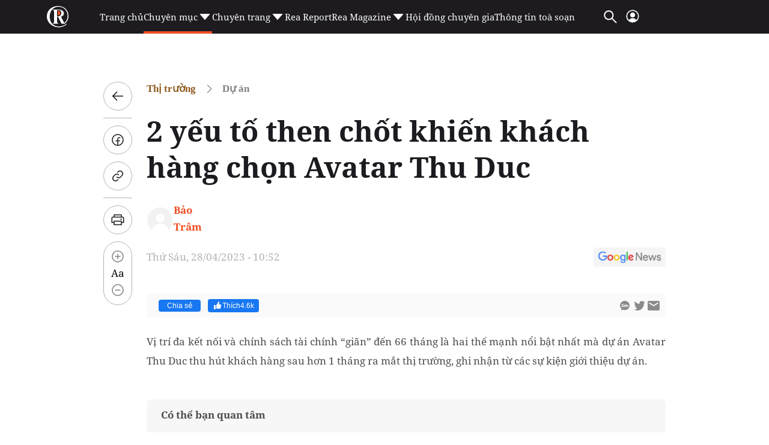

--- FILE ---
content_type: text/html; charset=utf-8
request_url: https://reatimes.vn/ajax-boxcungchuyenmuc/2027.htm
body_size: 2388
content:
        
        <div class="box-category-item" data-newsid="202250725145621458">
            <a class="box-category-link-with-avatar img-resize" href="/phu-dong-skyone-ra-mat-can-ho-mau-doc-dao-lua-chon-toi-uu-cho-gia-dinh-tre-202250725145621458.htm" title="Ph&#xFA; &#x110;&#xF4;ng SkyOne ra m&#x1EAF;t c&#x103;n h&#x1ED9; m&#x1EAB;u &#x111;&#x1ED9;c &#x111;&#xE1;o, l&#x1EF1;a ch&#x1ECD;n t&#x1ED1;i &#x1B0;u cho gia &#x111;&#xEC;nh tr&#x1EBB;" data-id="202250725145621458" data-newstype="0">
                <img loading="lazy" src="https://cdn1z.reatimes.vn/zoom/264_165/652356615132086272/2025/7/25/8-1-1753429869213394333606-0-0-1875-3000-crop-17534298819481277115128.jpg" alt="Ph&#250; Đ&#244;ng SkyOne ra mắt căn hộ mẫu độc đ&#225;o, lựa chọn tối ưu cho gia đ&#236;nh trẻ" width="264" height="165" data-type="avatar" class="box-category-avatar lazy" />
            </a>
            <div class="box-category-content">
                <h3 class="box-category-title-text">
                        <a data-type="title" data-linktype="newsdetail" class="box-category-link-title" href="/phu-dong-skyone-ra-mat-can-ho-mau-doc-dao-lua-chon-toi-uu-cho-gia-dinh-tre-202250725145621458.htm" title="Ph&#xFA; &#x110;&#xF4;ng SkyOne ra m&#x1EAF;t c&#x103;n h&#x1ED9; m&#x1EAB;u &#x111;&#x1ED9;c &#x111;&#xE1;o, l&#x1EF1;a ch&#x1ECD;n t&#x1ED1;i &#x1B0;u cho gia &#x111;&#xEC;nh tr&#x1EBB;" data-id="202250725145621458" data-newstype="0">
                            Ph&#xFA; &#x110;&#xF4;ng SkyOne ra m&#x1EAF;t c&#x103;n h&#x1ED9; m&#x1EAB;u &#x111;&#x1ED9;c &#x111;&#xE1;o, l&#x1EF1;a ch&#x1ECD;n t&#x1ED1;i &#x1B0;u cho gia &#x111;&#xEC;nh tr&#x1EBB;
                        </a>
                </h3>
                <a class="box-category-category"  href="/thi-truong/.htm" title="D&#x1EF1; &#xE1;n">D&#x1EF1; &#xE1;n</a>
                <span class="box-category-time time-ago" title="07/25/2025 15:47:00"></span>
                    <p data-type="sapo" class="box-category-sapo need-trimline" data-trimline="2">&#x110;i&#x1EC3;m nh&#x1EA5;n c&#x1EE7;a s&#x1EF1; ki&#x1EC7;n ch&#xED;nh l&#xE0; ho&#x1EA1;t &#x111;&#x1ED9;ng ra m&#x1EAF;t c&#x103;n h&#x1ED9; Modern Ease &#x2013; d&#xF2;ng c&#x103;n h&#x1ED9; m&#x1EDB;i n&#x1EB1;m trong b&#x1ED9; s&#x1B0;u t&#x1EAD;p thi&#x1EBF;t k&#x1EBF; th&#x1EDD;i th&#x1B0;&#x1EE3;ng c&#x1EE7;a Ph&#xFA; &#x110;&#xF4;ng SkyOne. C&#x103;n h&#x1ED9; &#x111;&#x1B0;&#x1EE3;c b&#x1ED1; tr&#xED; kh&#xF4;ng gian t&#x1ED1;i &#x1B0;u, tinh g&#x1ECD;n nh&#x1B0;ng v&#x1EAB;n &#x111;&#x1EA7;y &#x111;&#x1EE7; c&#xF4;ng n&#x103;ng, nh&#x1EB1;m &#x111;&#xE1;p &#x1EE9;ng nhu c&#x1EA7;u s&#x1ED1;ng ti&#x1EC7;n nghi c&#x1EE7;a c&#xE1;c gia &#x111;&#xEC;nh tr&#x1EBB; &#x111;&#xF4; th&#x1ECB;.</p>
            </div>
        </div>
        <div class="box-category-item" data-newsid="202250624142631057">
            <a class="box-category-link-with-avatar img-resize" href="/urban-green-walk-tam-diem-thuong-mai-trong-buc-anh-do-thi-moi-202250624142631057.htm" title="Urban Green Walk - T&#xE2;m &#x111;i&#x1EC3;m th&#x1B0;&#x1A1;ng m&#x1EA1;i trong b&#x1EE9;c &#x1EA3;nh &#x111;&#xF4; th&#x1ECB; m&#x1EDB;i" data-id="202250624142631057" data-newstype="0">
                <img loading="lazy" src="https://cdn1z.reatimes.vn/zoom/264_165/652356615132086272/2025/6/24/urban-green-1-17507499508992132201204-0-121-795-1393-crop-17507499566991147522670.jpg" alt="Urban Green Walk - T&#226;m điểm thương mại trong bức ảnh đ&#244; thị mới" width="264" height="165" data-type="avatar" class="box-category-avatar lazy" />
            </a>
            <div class="box-category-content">
                <h3 class="box-category-title-text">
                        <a data-type="title" data-linktype="newsdetail" class="box-category-link-title" href="/urban-green-walk-tam-diem-thuong-mai-trong-buc-anh-do-thi-moi-202250624142631057.htm" title="Urban Green Walk - T&#xE2;m &#x111;i&#x1EC3;m th&#x1B0;&#x1A1;ng m&#x1EA1;i trong b&#x1EE9;c &#x1EA3;nh &#x111;&#xF4; th&#x1ECB; m&#x1EDB;i" data-id="202250624142631057" data-newstype="0">
                            Urban Green Walk - T&#xE2;m &#x111;i&#x1EC3;m th&#x1B0;&#x1A1;ng m&#x1EA1;i trong b&#x1EE9;c &#x1EA3;nh &#x111;&#xF4; th&#x1ECB; m&#x1EDB;i
                        </a>
                </h3>
                <a class="box-category-category"  href="/thi-truong/.htm" title="D&#x1EF1; &#xE1;n">D&#x1EF1; &#xE1;n</a>
                <span class="box-category-time time-ago" title="06/24/2025 17:47:00"></span>
                    <p data-type="sapo" class="box-category-sapo need-trimline" data-trimline="2">V&#x1EDB;i s&#x1EF1; ph&#xE1;t tri&#x1EC3;n h&#x1EA1; t&#x1EA7;ng m&#x1EA1;nh m&#x1EBD; c&#x1EE7;a khu &#x111;&#xF4; th&#x1ECB; m&#x1EDB;i ph&#xED;a &#x110;&#xF4;ng B&#x1EAF;c TP.HCM, Urban Green Walk (nh&#xE0; ph&#x1ED1; th&#x1B0;&#x1A1;ng m&#x1EA1;i d&#x1EF1; &#xE1;n Urban Green) n&#x1ED5;i b&#x1EAD;t nh&#x1B0; m&#x1ED9;t &#x111;i&#x1EC3;m s&#xE1;ng &#x111;&#x1EA7;u t&#x1B0; ti&#x1EC1;m n&#x103;ng, h&#x1ED9;i t&#x1EE5; nh&#x1EEF;ng y&#x1EBF;u t&#x1ED1; v&#xE0;ng cho th&#x1B0;&#x1A1;ng m&#x1EA1;i b&#x1EC1;n v&#x1EEF;ng. Kh&#xF4;ng ch&#x1EC9; l&#xE0; m&#x1ED9;t s&#x1EA3;n ph&#x1EA9;m b&#x1EA5;t &#x111;&#x1ED9;ng s&#x1EA3;n, Urban Green Walk c&#xF2;n &#x111;&#x1B0;&#x1EE3;c quy ho&#x1EA1;ch tr&#x1EDF; th&#xE0;nh trung t&#xE2;m d&#x1ECB;ch v&#x1EE5; mua s&#x1EAF;m, gi&#x1EA3;i tr&#xED; k&#x1EBF;t n&#x1ED1;i c&#x1ED9;ng &#x111;&#x1ED3;ng, t&#x1EA1;o &#x111;&#x1ED9;ng l&#x1EF1;c ph&#xE1;t tri&#x1EC3;n d&#xE0;i h&#x1EA1;n. </p>
            </div>
        </div>
        <div class="box-category-item" data-newsid="202250612105707224">
            <a class="box-category-link-with-avatar img-resize" href="/ha-noi-co-du-an-nha-o-xa-hoi-dat-nhat-lich-su-cham-muc-26-27-trieu-dong-m2-202250612105707224.htm" title="H&#xE0; N&#x1ED9;i c&#xF3; d&#x1EF1; &#xE1;n nh&#xE0; &#x1EDF; x&#xE3; h&#x1ED9;i &#x111;&#x1EAF;t nh&#x1EA5;t l&#x1ECB;ch s&#x1EED;, ch&#x1EA1;m m&#x1EE9;c 26 - 27 tri&#x1EC7;u &#x111;&#x1ED3;ng/m2" data-id="202250612105707224" data-newstype="0">
                <img loading="lazy" src="https://cdn1z.reatimes.vn/zoom/264_165/652356615132086272/2025/6/12/avatar1749700486852-17497004872441769769751.jpg" alt="H&#224; Nội c&#243; dự &#225;n nh&#224; ở x&#227; hội đắt nhất lịch sử, chạm mức 26 - 27 triệu đồng/m2" width="264" height="165" data-type="avatar" class="box-category-avatar lazy" />
            </a>
            <div class="box-category-content">
                <h3 class="box-category-title-text">
                        <a data-type="title" data-linktype="newsdetail" class="box-category-link-title" href="/ha-noi-co-du-an-nha-o-xa-hoi-dat-nhat-lich-su-cham-muc-26-27-trieu-dong-m2-202250612105707224.htm" title="H&#xE0; N&#x1ED9;i c&#xF3; d&#x1EF1; &#xE1;n nh&#xE0; &#x1EDF; x&#xE3; h&#x1ED9;i &#x111;&#x1EAF;t nh&#x1EA5;t l&#x1ECB;ch s&#x1EED;, ch&#x1EA1;m m&#x1EE9;c 26 - 27 tri&#x1EC7;u &#x111;&#x1ED3;ng/m2" data-id="202250612105707224" data-newstype="0">
                            H&#xE0; N&#x1ED9;i c&#xF3; d&#x1EF1; &#xE1;n nh&#xE0; &#x1EDF; x&#xE3; h&#x1ED9;i &#x111;&#x1EAF;t nh&#x1EA5;t l&#x1ECB;ch s&#x1EED;, ch&#x1EA1;m m&#x1EE9;c 26 - 27 tri&#x1EC7;u &#x111;&#x1ED3;ng/m2
                        </a>
                </h3>
                <a class="box-category-category"  href="/thi-truong/.htm" title="D&#x1EF1; &#xE1;n">D&#x1EF1; &#xE1;n</a>
                <span class="box-category-time time-ago" title="06/12/2025 11:14:00"></span>
                    <p data-type="sapo" class="box-category-sapo need-trimline" data-trimline="2">&#x110;&#xE2;y l&#xE0; m&#x1ED9;t d&#x1EF1; &#xE1;n nh&#xE0; &#x1EDF; x&#xE3; h&#x1ED9;i s&#x1EAF;p &#x111;&#x1B0;&#x1EE3;c m&#x1EDF; b&#xE1;n t&#x1EA1;i qu&#x1EAD;n Long Bi&#xEA;n. M&#x1EE9;c gi&#xE1; d&#x1EF1; ki&#x1EBF;n l&#xEA;n t&#x1EDB;i 26 - 27 tri&#x1EC7;u &#x111;&#x1ED3;ng/m2, cao h&#x1A1;n m&#x1EE9;c k&#x1EF7; l&#x1EE5;c tr&#x1B0;&#x1EDB;c &#x111;&#xF3; c&#x1EE7;a N01 H&#x1EA1; &#x110;&#xEC;nh (25 tri&#x1EC7;u &#x111;&#x1ED3;ng/m2).</p>
            </div>
        </div>
        <div class="box-category-item" data-newsid="202250410163402558">
            <a class="box-category-link-with-avatar img-resize" href="/ha-noi-mo-ban-hon-tram-can-nha-o-xa-hoi-gia-tu-137-trieu-m2-202250410163402558.htm" title="H&#xE0; N&#x1ED9;i m&#x1EDF; b&#xE1;n h&#x1A1;n tr&#x103;m c&#x103;n nh&#xE0; &#x1EDF; x&#xE3; h&#x1ED9;i, gi&#xE1; t&#x1EEB; 13,7 tri&#x1EC7;u/m2" data-id="202250410163402558" data-newstype="0">
                <img loading="lazy" src="https://cdn1z.reatimes.vn/zoom/264_165/652356615132086272/2025/4/10/19a02003-tckt-06-1-17442775620771809207823-0-188-1115-1972-crop-17442775714071458342559.jpg" alt="H&#224; Nội mở b&#225;n hơn trăm căn nh&#224; ở x&#227; hội, gi&#225; từ 13,7 triệu/m2" width="264" height="165" data-type="avatar" class="box-category-avatar lazy" />
            </a>
            <div class="box-category-content">
                <h3 class="box-category-title-text">
                        <a data-type="title" data-linktype="newsdetail" class="box-category-link-title" href="/ha-noi-mo-ban-hon-tram-can-nha-o-xa-hoi-gia-tu-137-trieu-m2-202250410163402558.htm" title="H&#xE0; N&#x1ED9;i m&#x1EDF; b&#xE1;n h&#x1A1;n tr&#x103;m c&#x103;n nh&#xE0; &#x1EDF; x&#xE3; h&#x1ED9;i, gi&#xE1; t&#x1EEB; 13,7 tri&#x1EC7;u/m2" data-id="202250410163402558" data-newstype="0">
                            H&#xE0; N&#x1ED9;i m&#x1EDF; b&#xE1;n h&#x1A1;n tr&#x103;m c&#x103;n nh&#xE0; &#x1EDF; x&#xE3; h&#x1ED9;i, gi&#xE1; t&#x1EEB; 13,7 tri&#x1EC7;u/m2
                        </a>
                </h3>
                <a class="box-category-category"  href="/thi-truong/.htm" title="D&#x1EF1; &#xE1;n">D&#x1EF1; &#xE1;n</a>
                <span class="box-category-time time-ago" title="04/10/2025 17:33:00"></span>
                    <p data-type="sapo" class="box-category-sapo need-trimline" data-trimline="2">Sau 5 n&#x103;m cho thu&#xEA;, 103 c&#x103;n nh&#xE0; &#x1EDF; x&#xE3; h&#x1ED9;i thu&#x1ED9;c d&#x1EF1; &#xE1;n nh&#xE0; &#x1EDF; x&#xE3; h&#x1ED9;i Ki&#x1EBF;n H&#x1B0;ng (H&#xE0; &#x110;&#xF4;ng, H&#xE0; N&#x1ED9;i) s&#x1EBD; &#x111;&#x1B0;&#x1EE3;c m&#x1EDF; b&#xE1;n v&#x1EDB;i gi&#xE1; t&#x1EEB; 13,7 tri&#x1EC7;u &#x111;&#x1ED3;ng/m2.</p>
            </div>
        </div>
        <div class="box-category-item" data-newsid="202250324135016915">
            <a class="box-category-link-with-avatar img-resize" href="/ha-noi-co-them-11-du-an-nha-o-du-dieu-kien-mo-ban-202250324135016915.htm" title="H&#xE0; N&#x1ED9;i c&#xF3; th&#xEA;m 11 d&#x1EF1; &#xE1;n nh&#xE0; &#x1EDF; &#x111;&#x1EE7; &#x111;i&#x1EC1;u ki&#x1EC7;n m&#x1EDF; b&#xE1;n" data-id="202250324135016915" data-newstype="0">
                <img loading="lazy" src="https://cdn1z.reatimes.vn/zoom/264_165/652356615132086272/2025/3/24/avatar1742798856196-1742798856749177088636.jpg" alt="H&#224; Nội c&#243; th&#234;m 11 dự &#225;n nh&#224; ở đủ điều kiện mở b&#225;n" width="264" height="165" data-type="avatar" class="box-category-avatar lazy" />
            </a>
            <div class="box-category-content">
                <h3 class="box-category-title-text">
                        <a data-type="title" data-linktype="newsdetail" class="box-category-link-title" href="/ha-noi-co-them-11-du-an-nha-o-du-dieu-kien-mo-ban-202250324135016915.htm" title="H&#xE0; N&#x1ED9;i c&#xF3; th&#xEA;m 11 d&#x1EF1; &#xE1;n nh&#xE0; &#x1EDF; &#x111;&#x1EE7; &#x111;i&#x1EC1;u ki&#x1EC7;n m&#x1EDF; b&#xE1;n" data-id="202250324135016915" data-newstype="0">
                            H&#xE0; N&#x1ED9;i c&#xF3; th&#xEA;m 11 d&#x1EF1; &#xE1;n nh&#xE0; &#x1EDF; &#x111;&#x1EE7; &#x111;i&#x1EC1;u ki&#x1EC7;n m&#x1EDF; b&#xE1;n
                        </a>
                </h3>
                <a class="box-category-category"  href="/thi-truong.htm" title="Th&#x1ECB; tr&#x1B0;&#x1EDD;ng">Th&#x1ECB; tr&#x1B0;&#x1EDD;ng</a>
                <span class="box-category-time time-ago" title="03/24/2025 15:08:00"></span>
                    <p data-type="sapo" class="box-category-sapo need-trimline" data-trimline="2">S&#x1EDF; X&#xE2;y d&#x1EF1;ng H&#xE0; N&#x1ED9;i m&#x1EDB;i c&#x1EAD;p nh&#x1EAD;t danh s&#xE1;ch c&#xE1;c d&#x1EF1; &#xE1;n nh&#xE0; &#x1EDF; h&#xEC;nh th&#xE0;nh trong t&#x1B0;&#x1A1;ng lai &#x111;&#x1EE7; &#x111;i&#x1EC1;u ki&#x1EC7;n m&#x1EDF; b&#xE1;n tr&#xEA;n &#x111;&#x1ECB;a b&#xE0;n, t&#xED;nh &#x111;&#x1EBF;n h&#x1EBF;t ng&#xE0;y 15/3.</p>
            </div>
        </div>




--- FILE ---
content_type: text/html; charset=utf-8
request_url: https://www.google.com/recaptcha/api2/aframe
body_size: 268
content:
<!DOCTYPE HTML><html><head><meta http-equiv="content-type" content="text/html; charset=UTF-8"></head><body><script nonce="GYEjiRi8IYxSgMOV6kNOfg">/** Anti-fraud and anti-abuse applications only. See google.com/recaptcha */ try{var clients={'sodar':'https://pagead2.googlesyndication.com/pagead/sodar?'};window.addEventListener("message",function(a){try{if(a.source===window.parent){var b=JSON.parse(a.data);var c=clients[b['id']];if(c){var d=document.createElement('img');d.src=c+b['params']+'&rc='+(localStorage.getItem("rc::a")?sessionStorage.getItem("rc::b"):"");window.document.body.appendChild(d);sessionStorage.setItem("rc::e",parseInt(sessionStorage.getItem("rc::e")||0)+1);localStorage.setItem("rc::h",'1769297749083');}}}catch(b){}});window.parent.postMessage("_grecaptcha_ready", "*");}catch(b){}</script></body></html>

--- FILE ---
content_type: application/javascript
request_url: https://static.mediacdn.vn/reatimes/min/oidc-client2.min.js
body_size: -807
content:
var Oidc=function(t){var e={};function r(n){if(e[n])return e[n].exports;var i=e[n]={i:n,l:!1,exports:{}};return t[n].call(i.exports,i,i.exports,r),i.l=!0,i.exports}return r.m=t,r.c=e,r.d=function(t,e,n){r.o(t,e)||Object.defineProperty(t,e,{enumerable:!0,get:n})},r.r=function(t){"undefined"!=typeof Symbol&&Symbol.toStringTag&&Object.defineProperty(t,Symbol.toStringTag,{value:"Module"}),Object.defineProperty(t,"__esModule",{value:!0})},r.t=function(t,e){if(1&e&&(t=r(t)),8&e)return t;if(4&e&&"object"==typeof t&&t&&t.__esModule)return t;var n=Object.create(null);if(r.r(n),Object.defineProperty(n,"default",{enumerable:!0,value:t}),2&e&&"string"!=typeof t)for(var i in t)r.d(n,i,function(e){return t[e]}.bind(null,i));return n},r.n=function(t){var e=t&&t.__esModule?function e(){return t.default}:function e(){return t};return r.d(e,"a",e),e},r.o=function(t,e){return Object.prototype.hasOwnProperty.call(t,e)},r.p="",r(r.s=152)}([function(t,e,r){var n=r(2),i=r(19),o=r(12),s=r(13),a=r(20),u=function(t,e,r){var c,f,h,l,p=t&u.F,g=t&u.G,d=t&u.S,v=t&u.P,y=t&u.B,m=g?n:d?n[e]||(n[e]={}):(n[e]||{}).prototype,_=g?i:i[e]||(i[e]={}),S=_.prototype||(_.prototype={});for(c in g&&(r=e),r)h=((f=!p&&m&&void 0!==m[c])?m:r)[c],l=y&&f?a(h,n):v&&"function"==typeof h?a(Function.call,h):h,m&&s(m,c,h,t&u.U),_[c]!=h&&o(_,c,l),v&&S[c]!=h&&(S[c]=h)};n.core=i,u.F=1,u.G=2,u.S=4,u.P=8,u.B=16,u.W=32,u.U=64,u.R=128,t.exports=u},function(t,e,r){var n=r(5);t.exports=function(t){if(!n(t))throw TypeError(t+" is not an object!");return t}},function(t,e){var r=t.exports="undefined"!=typeof window&&window.Math==Math?window:"undefined"!=typeof self&&self.Math==Math?self:Function("return this")();"number"==typeof __g&&(__g=r)},function(t,e,r){"use strict";Object.defineProperty(e,"__esModule",{value:!0});var n=function(){function t(t,e){for(var r=0;r<e.length;r++){var n=e[r];n.enumerable=n.enumerable||!1,n.configurable=!0,"value"in n&&(n.writable=!0),Object.defineProperty(t,n.key,n)}}return function(e,r,n){return r&&t(e.prototype,r),n&&t(e,n),e}}();var i={debug:function t(){},info:function t(){},warn:function t(){},error:function t(){}},o=void 0,s=void 0;(e.Log=function(){function t(){!function e(t,r){if(!(t instanceof r))throw new TypeError("Cannot call a class as a function")}(this,t)}return t.reset=function t(){s=3,o=i},t.debug=function t(){if(s>=4){for(var e=arguments.length,r=Array(e),n=0;n<e;n++)r[n]=arguments[n];o.debug.apply(o,Array.from(r))}},t.info=function t(){if(s>=3){for(var e=arguments.length,r=Array(e),n=0;n<e;n++)r[n]=arguments[n];o.info.apply(o,Array.from(r))}},t.warn=function t(){if(s>=2){for(var e=arguments.length,r=Array(e),n=0;n<e;n++)r[n]=arguments[n];o.warn.apply(o,Array.from(r))}},t.error=function t(){if(s>=1){for(var e=arguments.length,r=Array(e),n=0;n<e;n++)r[n]=arguments[n];o.error.apply(o,Array.from(r))}},n(t,null,[{key:"NONE",get:function t(){return 0}},{key:"ERROR",get:function t(){return 1}},{key:"WARN",get:function t(){return 2}},{key:"INFO",get:function t(){return 3}},{key:"DEBUG",get:function t(){return 4}},{key:"level",get:function t(){return s},set:function t(e){if(!(0<=e&&e<=4))throw new Error("Invalid log level");s=e}},{key:"logger",get:function t(){return o},set:function t(e){if(!e.debug&&e.info&&(e.debug=e.info),!(e.debug&&e.info&&e.warn&&e.error))throw new Error("Invalid logger");o=e}}]),t}()).reset()},function(t,e){t.exports=function(t){try{return!!t()}catch(t){return!0}}},function(t,e){t.exports=function(t){return"object"==typeof t?null!==t:"function"==typeof t}},function(t,e,r){var n=r(50)("wks"),i=r(35),o=r(2).Symbol,s="function"==typeof o;(t.exports=function(t){return n[t]||(n[t]=s&&o[t]||(s?o:i)("Symbol."+t))}).store=n},function(t,e,r){var n=r(22),i=Math.min;t.exports=function(t){return t>0?i(n(t),9007199254740991):0}},function(t,e,r){t.exports=!r(4)((function(){return 7!=Object.defineProperty({},"a",{get:function(){return 7}}).a}))},function(t,e,r){var n=r(1),i=r(104),o=r(24),s=Object.defineProperty;e.f=r(8)?Object.defineProperty:function t(e,r,a){if(n(e),r=o(r,!0),n(a),i)try{return s(e,r,a)}catch(t){}if("get"in a||"set"in a)throw TypeError("Accessors not supported!");return"value"in a&&(e[r]=a.value),e}},function(t,e,r){var n=r(25);t.exports=function(t){return Object(n(t))}},function(t,e){t.exports=function(t){if("function"!=typeof t)throw TypeError(t+" is not a function!");return t}},function(t,e,r){var n=r(9),i=r(34);t.exports=r(8)?function(t,e,r){return n.f(t,e,i(1,r))}:function(t,e,r){return t[e]=r,t}},function(t,e,r){var n=r(2),i=r(12),o=r(15),s=r(35)("src"),a=r(156),u="toString",c=(""+a).split(u);r(19).inspectSource=function(t){return a.call(t)},(t.exports=function(t,e,r,a){var u="function"==typeof r;u&&(o(r,"name")||i(r,"name",e)),t[e]!==r&&(u&&(o(r,s)||i(r,s,t[e]?""+t[e]:c.join(String(e)))),t===n?t[e]=r:a?t[e]?t[e]=r:i(t,e,r):(delete t[e],i(t,e,r)))})(Function.prototype,u,(function t(){return"function"==typeof this&&this[s]||a.call(this)}))},function(t,e,r){var n=r(0),i=r(4),o=r(25),s=/"/g,a=function(t,e,r,n){var i=String(o(t)),a="<"+e;return""!==r&&(a+=" "+r+'="'+String(n).replace(s,"&quot;")+'"'),a+">"+i+"</"+e+">"};t.exports=function(t,e){var r={};r[t]=e(a),n(n.P+n.F*i((function(){var e=""[t]('"');return e!==e.toLowerCase()||e.split('"').length>3})),"String",r)}},function(t,e){var r={}.hasOwnProperty;t.exports=function(t,e){return r.call(t,e)}},function(t,e,r){var n=r(51),i=r(25);t.exports=function(t){return n(i(t))}},function(t,e,r){var n=r(52),i=r(34),o=r(16),s=r(24),a=r(15),u=r(104),c=Object.getOwnPropertyDescriptor;e.f=r(8)?c:function t(e,r){if(e=o(e),r=s(r,!0),u)try{return c(e,r)}catch(t){}if(a(e,r))return i(!n.f.call(e,r),e[r])}},function(t,e,r){var n=r(15),i=r(10),o=r(74)("IE_PROTO"),s=Object.prototype;t.exports=Object.getPrototypeOf||function(t){return t=i(t),n(t,o)?t[o]:"function"==typeof t.constructor&&t instanceof t.constructor?t.constructor.prototype:t instanceof Object?s:null}},function(t,e){var r=t.exports={version:"2.6.11"};"number"==typeof __e&&(__e=r)},function(t,e,r){var n=r(11);t.exports=function(t,e,r){if(n(t),void 0===e)return t;switch(r){case 1:return function(r){return t.call(e,r)};case 2:return function(r,n){return t.call(e,r,n)};case 3:return function(r,n,i){return t.call(e,r,n,i)}}return function(){return t.apply(e,arguments)}}},function(t,e){var r={}.toString;t.exports=function(t){return r.call(t).slice(8,-1)}},function(t,e){var r=Math.ceil,n=Math.floor;t.exports=function(t){return isNaN(t=+t)?0:(t>0?n:r)(t)}},function(t,e,r){"use strict";var n=r(4);t.exports=function(t,e){return!!t&&n((function(){e?t.call(null,(function(){}),1):t.call(null)}))}},function(t,e,r){var n=r(5);t.exports=function(t,e){if(!n(t))return t;var r,i;if(e&&"function"==typeof(r=t.toString)&&!n(i=r.call(t)))return i;if("function"==typeof(r=t.valueOf)&&!n(i=r.call(t)))return i;if(!e&&"function"==typeof(r=t.toString)&&!n(i=r.call(t)))return i;throw TypeError("Can't convert object to primitive value")}},function(t,e){t.exports=function(t){if(null==t)throw TypeError("Can't call method on  "+t);return t}},function(t,e,r){var n=r(0),i=r(19),o=r(4);t.exports=function(t,e){var r=(i.Object||{})[t]||Object[t],s={};s[t]=e(r),n(n.S+n.F*o((function(){r(1)})),"Object",s)}},function(t,e,r){var n=r(20),i=r(51),o=r(10),s=r(7),a=r(90);t.exports=function(t,e){var r=1==t,u=2==t,c=3==t,f=4==t,h=6==t,l=5==t||h,p=e||a;return function(e,a,g){for(var d,v,y=o(e),m=i(y),_=n(a,g,3),S=s(m.length),b=0,w=r?p(e,S):u?p(e,0):void 0;S>b;b++)if((l||b in m)&&(v=_(d=m[b],b,y),t))if(r)w[b]=v;else if(v)switch(t){case 3:return!0;case 5:return d;case 6:return b;case 2:w.push(d)}else if(f)return!1;return h?-1:c||f?f:w}}},function(t,e,r){"use strict";if(r(8)){var n=r(30),i=r(2),o=r(4),s=r(0),a=r(66),u=r(98),c=r(20),f=r(41),h=r(34),l=r(12),p=r(43),g=r(22),d=r(7),v=r(132),y=r(37),m=r(24),_=r(15),S=r(46),b=r(5),w=r(10),F=r(87),E=r(38),x=r(18),A=r(39).f,P=r(89),k=r(35),T=r(6),C=r(27),R=r(56),I=r(54),O=r(92),N=r(48),L=r(61),D=r(40),M=r(91),j=r(121),U=r(9),B=r(17),H=U.f,V=B.f,K=i.RangeError,q=i.TypeError,W=i.Uint8Array,J="ArrayBuffer",z="SharedArrayBuffer",G="BYTES_PER_ELEMENT",Y=Array.prototype,X=u.ArrayBuffer,$=u.DataView,Q=C(0),Z=C(2),tt=C(3),et=C(4),rt=C(5),nt=C(6),it=R(!0),ot=R(!1),st=O.values,at=O.keys,ut=O.entries,ct=Y.lastIndexOf,ft=Y.reduce,ht=Y.reduceRight,lt=Y.join,pt=Y.sort,gt=Y.slice,dt=Y.toString,vt=Y.toLocaleString,yt=T("iterator"),mt=T("toStringTag"),_t=k("typed_constructor"),St=k("def_constructor"),bt=a.CONSTR,wt=a.TYPED,Ft=a.VIEW,Et="Wrong length!",xt=C(1,(function(t,e){return Ct(I(t,t[St]),e)})),At=o((function(){return 1===new W(new Uint16Array([1]).buffer)[0]})),Pt=!!W&&!!W.prototype.set&&o((function(){new W(1).set({})})),kt=function(t,e){var r=g(t);if(r<0||r%e)throw K("Wrong offset!");return r},Tt=function(t){if(b(t)&&wt in t)return t;throw q(t+" is not a typed array!")},Ct=function(t,e){if(!b(t)||!(_t in t))throw q("It is not a typed array constructor!");return new t(e)},Rt=function(t,e){return It(I(t,t[St]),e)},It=function(t,e){for(var r=0,n=e.length,i=Ct(t,n);n>r;)i[r]=e[r++];return i},Ot=function(t,e,r){H(t,e,{get:function(){return this._d[r]}})},Nt=function t(e){var r,n,i,o,s,a,u=w(e),f=arguments.length,h=f>1?arguments[1]:void 0,l=void 0!==h,p=P(u);if(null!=p&&!F(p)){for(a=p.call(u),i=[],r=0;!(s=a.next()).done;r++)i.push(s.value);u=i}for(l&&f>2&&(h=c(h,arguments[2],2)),r=0,n=d(u.length),o=Ct(this,n);n>r;r++)o[r]=l?h(u[r],r):u[r];return o},Lt=function t(){for(var e=0,r=arguments.length,n=Ct(this,r);r>e;)n[e]=arguments[e++];return n},Dt=!!W&&o((function(){vt.call(new W(1))})),Mt=function t(){return vt.apply(Dt?gt.call(Tt(this)):Tt(this),arguments)},jt={copyWithin:function t(e,r){return j.call(Tt(this),e,r,arguments.length>2?arguments[2]:void 0)},every:function t(e){return et(Tt(this),e,arguments.length>1?arguments[1]:void 0)},fill:function t(e){return M.apply(Tt(this),arguments)},filter:function t(e){return Rt(this,Z(Tt(this),e,arguments.length>1?arguments[1]:void 0))},find:function t(e){return rt(Tt(this),e,arguments.length>1?arguments[1]:void 0)},findIndex:function t(e){return nt(Tt(this),e,arguments.length>1?arguments[1]:void 0)},forEach:function t(e){Q(Tt(this),e,arguments.length>1?arguments[1]:void 0)},indexOf:function t(e){return ot(Tt(this),e,arguments.length>1?arguments[1]:void 0)},includes:function t(e){return it(Tt(this),e,arguments.length>1?arguments[1]:void 0)},join:function t(e){return lt.apply(Tt(this),arguments)},lastIndexOf:function t(e){return ct.apply(Tt(this),arguments)},map:function t(e){return xt(Tt(this),e,arguments.length>1?arguments[1]:void 0)},reduce:function t(e){return ft.apply(Tt(this),arguments)},reduceRight:function t(e){return ht.apply(Tt(this),arguments)},reverse:function t(){for(var e,r=this,n=Tt(r).length,i=Math.floor(n/2),o=0;o<i;)e=r[o],r[o++]=r[--n],r[n]=e;return r},some:function t(e){return tt(Tt(this),e,arguments.length>1?arguments[1]:void 0)},sort:function t(e){return pt.call(Tt(this),e)},subarray:function t(e,r){var n=Tt(this),i=n.length,o=y(e,i);return new(I(n,n[St]))(n.buffer,n.byteOffset+o*n.BYTES_PER_ELEMENT,d((void 0===r?i:y(r,i))-o))}},Ut=function t(e,r){return Rt(this,gt.call(Tt(this),e,r))},Bt=function t(e){Tt(this);var r=kt(arguments[1],1),n=this.length,i=w(e),o=d(i.length),s=0;if(o+r>n)throw K(Et);for(;s<o;)this[r+s]=i[s++]},Ht={entries:function t(){return ut.call(Tt(this))},keys:function t(){return at.call(Tt(this))},values:function t(){return st.call(Tt(this))}},Vt=function(t,e){return b(t)&&t[wt]&&"symbol"!=typeof e&&e in t&&String(+e)==String(e)},Kt=function t(e,r){return Vt(e,r=m(r,!0))?h(2,e[r]):V(e,r)},qt=function t(e,r,n){return!(Vt(e,r=m(r,!0))&&b(n)&&_(n,"value"))||_(n,"get")||_(n,"set")||n.configurable||_(n,"writable")&&!n.writable||_(n,"enumerable")&&!n.enumerable?H(e,r,n):(e[r]=n.value,e)};bt||(B.f=Kt,U.f=qt),s(s.S+s.F*!bt,"Object",{getOwnPropertyDescriptor:Kt,defineProperty:qt}),o((function(){dt.call({})}))&&(dt=vt=function t(){return lt.call(this)});var Wt=p({},jt);p(Wt,Ht),l(Wt,yt,Ht.values),p(Wt,{slice:Ut,set:Bt,constructor:function(){},toString:dt,toLocaleString:Mt}),Ot(Wt,"buffer","b"),Ot(Wt,"byteOffset","o"),Ot(Wt,"byteLength","l"),Ot(Wt,"length","e"),H(Wt,mt,{get:function(){return this[wt]}}),t.exports=function(t,e,r,u){var c=t+((u=!!u)?"Clamped":"")+"Array",h="get"+t,p="set"+t,g=i[c],y=g||{},m=g&&x(g),_=!g||!a.ABV,w={},F=g&&g.prototype,P=function(t,r){H(t,r,{get:function(){return function(t,r){var n=t._d;return n.v[h](r*e+n.o,At)}(this,r)},set:function(t){return function(t,r,n){var i=t._d;u&&(n=(n=Math.round(n))<0?0:n>255?255:255&n),i.v[p](r*e+i.o,n,At)}(this,r,t)},enumerable:!0})};_?(g=r((function(t,r,n,i){f(t,g,c,"_d");var o,s,a,u,h=0,p=0;if(b(r)){if(!(r instanceof X||(u=S(r))==J||u==z))return wt in r?It(g,r):Nt.call(g,r);o=r,p=kt(n,e);var y=r.byteLength;if(void 0===i){if(y%e)throw K(Et);if((s=y-p)<0)throw K(Et)}else if((s=d(i)*e)+p>y)throw K(Et);a=s/e}else a=v(r),o=new X(s=a*e);for(l(t,"_d",{b:o,o:p,l:s,e:a,v:new $(o)});h<a;)P(t,h++)})),F=g.prototype=E(Wt),l(F,"constructor",g)):o((function(){g(1)}))&&o((function(){new g(-1)}))&&L((function(t){new g,new g(null),new g(1.5),new g(t)}),!0)||(g=r((function(t,r,n,i){var o;return f(t,g,c),b(r)?r instanceof X||(o=S(r))==J||o==z?void 0!==i?new y(r,kt(n,e),i):void 0!==n?new y(r,kt(n,e)):new y(r):wt in r?It(g,r):Nt.call(g,r):new y(v(r))})),Q(m!==Function.prototype?A(y).concat(A(m)):A(y),(function(t){t in g||l(g,t,y[t])})),g.prototype=F,n||(F.constructor=g));var k=F[yt],T=!!k&&("values"==k.name||null==k.name),C=Ht.values;l(g,_t,!0),l(F,wt,c),l(F,Ft,!0),l(F,St,g),(u?new g(1)[mt]==c:mt in F)||H(F,mt,{get:function(){return c}}),w[c]=g,s(s.G+s.W+s.F*(g!=y),w),s(s.S,c,{BYTES_PER_ELEMENT:e}),s(s.S+s.F*o((function(){y.of.call(g,1)})),c,{from:Nt,of:Lt}),G in F||l(F,G,e),s(s.P,c,jt),D(c),s(s.P+s.F*Pt,c,{set:Bt}),s(s.P+s.F*!T,c,Ht),n||F.toString==dt||(F.toString=dt),s(s.P+s.F*o((function(){new g(1).slice()})),c,{slice:Ut}),s(s.P+s.F*(o((function(){return[1,2].toLocaleString()!=new g([1,2]).toLocaleString()}))||!o((function(){F.toLocaleString.call([1,2])}))),c,{toLocaleString:Mt}),N[c]=T?k:C,n||T||l(F,yt,C)}}else t.exports=function(){}},function(t,e,r){var n=r(127),i=r(0),o=r(50)("metadata"),s=o.store||(o.store=new(r(130))),a=function(t,e,r){var i=s.get(t);if(!i){if(!r)return;s.set(t,i=new n)}var o=i.get(e);if(!o){if(!r)return;i.set(e,o=new n)}return o};t.exports={store:s,map:a,has:function(t,e,r){var n=a(e,r,!1);return void 0!==n&&n.has(t)},get:function(t,e,r){var n=a(e,r,!1);return void 0===n?void 0:n.get(t)},set:function(t,e,r,n){a(r,n,!0).set(t,e)},keys:function(t,e){var r=a(t,e,!1),n=[];return r&&r.forEach((function(t,e){n.push(e)})),n},key:function(t){return void 0===t||"symbol"==typeof t?t:String(t)},exp:function(t){i(i.S,"Reflect",t)}}},function(t,e){t.exports=!1},function(t,e,r){var n=r(35)("meta"),i=r(5),o=r(15),s=r(9).f,a=0,u=Object.isExtensible||function(){return!0},c=!r(4)((function(){return u(Object.preventExtensions({}))})),f=function(t){s(t,n,{value:{i:"O"+ ++a,w:{}}})},h=t.exports={KEY:n,NEED:!1,fastKey:function(t,e){if(!i(t))return"symbol"==typeof t?t:("string"==typeof t?"S":"P")+t;if(!o(t,n)){if(!u(t))return"F";if(!e)return"E";f(t)}return t[n].i},getWeak:function(t,e){if(!o(t,n)){if(!u(t))return!0;if(!e)return!1;f(t)}return t[n].w},onFreeze:function(t){return c&&h.NEED&&u(t)&&!o(t,n)&&f(t),t}}},function(t,e,r){var n=r(6)("unscopables"),i=Array.prototype;null==i[n]&&r(12)(i,n,{}),t.exports=function(t){i[n][t]=!0}},function(t,e,r){"use strict";Object.defineProperty(e,"__esModule",{value:!0});var n=function(){function t(t,e){for(var r=0;r<e.length;r++){var n=e[r];n.enumerable=n.enumerable||!1,n.configurable=!0,"value"in n&&(n.writable=!0),Object.defineProperty(t,n.key,n)}}return function(e,r,n){return r&&t(e.prototype,r),n&&t(e,n),e}}();var i={setInterval:function(t){function e(e,r){return t.apply(this,arguments)}return e.toString=function(){return t.toString()},e}((function(t,e){return setInterval(t,e)})),clearInterval:function(t){function e(e){return t.apply(this,arguments)}return e.toString=function(){return t.toString()},e}((function(t){return clearInterval(t)}))},o=!1,s=null;e.Global=function(){function t(){!function e(t,r){if(!(t instanceof r))throw new TypeError("Cannot call a class as a function")}(this,t)}return t._testing=function t(){o=!0},t.setXMLHttpRequest=function t(e){s=e},n(t,null,[{key:"location",get:function t(){if(!o)return location}},{key:"localStorage",get:function t(){if(!o&&"undefined"!=typeof window)return localStorage}},{key:"sessionStorage",get:function t(){if(!o&&"undefined"!=typeof window)return sessionStorage}},{key:"XMLHttpRequest",get:function t(){if(!o&&"undefined"!=typeof window)return s||XMLHttpRequest}},{key:"timer",get:function t(){if(!o)return i}}]),t}()},function(t,e){t.exports=function(t,e){return{enumerable:!(1&t),configurable:!(2&t),writable:!(4&t),value:e}}},function(t,e){var r=0,n=Math.random();t.exports=function(t){return"Symbol(".concat(void 0===t?"":t,")_",(++r+n).toString(36))}},function(t,e,r){var n=r(106),i=r(75);t.exports=Object.keys||function t(e){return n(e,i)}},function(t,e,r){var n=r(22),i=Math.max,o=Math.min;t.exports=function(t,e){return(t=n(t))<0?i(t+e,0):o(t,e)}},function(t,e,r){var n=r(1),i=r(107),o=r(75),s=r(74)("IE_PROTO"),a=function(){},u=function(){var t,e=r(72)("iframe"),n=o.length;for(e.style.display="none",r(76).appendChild(e),e.src="javascript:",(t=e.contentWindow.document).open(),t.write("<script>document.F=Object<\/script>"),t.close(),u=t.F;n--;)delete u.prototype[o[n]];return u()};t.exports=Object.create||function t(e,r){var o;return null!==e?(a.prototype=n(e),o=new a,a.prototype=null,o[s]=e):o=u(),void 0===r?o:i(o,r)}},function(t,e,r){var n=r(106),i=r(75).concat("length","prototype");e.f=Object.getOwnPropertyNames||function t(e){return n(e,i)}},function(t,e,r){"use strict";var n=r(2),i=r(9),o=r(8),s=r(6)("species");t.exports=function(t){var e=n[t];o&&e&&!e[s]&&i.f(e,s,{configurable:!0,get:function(){return this}})}},function(t,e){t.exports=function(t,e,r,n){if(!(t instanceof e)||void 0!==n&&n in t)throw TypeError(r+": incorrect invocation!");return t}},function(t,e,r){var n=r(20),i=r(119),o=r(87),s=r(1),a=r(7),u=r(89),c={},f={};(e=t.exports=function(t,e,r,h,l){var p,g,d,v,y=l?function(){return t}:u(t),m=n(r,h,e?2:1),_=0;if("function"!=typeof y)throw TypeError(t+" is not iterable!");if(o(y)){for(p=a(t.length);p>_;_++)if((v=e?m(s(g=t[_])[0],g[1]):m(t[_]))===c||v===f)return v}else for(d=y.call(t);!(g=d.next()).done;)if((v=i(d,m,g.value,e))===c||v===f)return v}).BREAK=c,e.RETURN=f},function(t,e,r){var n=r(13);t.exports=function(t,e,r){for(var i in e)n(t,i,e[i],r);return t}},function(t,e,r){var n=r(5);t.exports=function(t,e){if(!n(t)||t._t!==e)throw TypeError("Incompatible receiver, "+e+" required!");return t}},function(t,e,r){var n=r(9).f,i=r(15),o=r(6)("toStringTag");t.exports=function(t,e,r){t&&!i(t=r?t:t.prototype,o)&&n(t,o,{configurable:!0,value:e})}},function(t,e,r){var n=r(21),i=r(6)("toStringTag"),o="Arguments"==n(function(){return arguments}());t.exports=function(t){var e,r,s;return void 0===t?"Undefined":null===t?"Null":"string"==typeof(r=function(t,e){try{return t[e]}catch(t){}}(e=Object(t),i))?r:o?n(e):"Object"==(s=n(e))&&"function"==typeof e.callee?"Arguments":s}},function(t,e,r){var n=r(0),i=r(25),o=r(4),s=r(78),a="["+s+"]",u=RegExp("^"+a+a+"*"),c=RegExp(a+a+"*$"),f=function(t,e,r){var i={},a=o((function(){return!!s[t]()||"​"!="​"[t]()})),u=i[t]=a?e(h):s[t];r&&(i[r]=u),n(n.P+n.F*a,"String",i)},h=f.trim=function(t,e){return t=String(i(t)),1&e&&(t=t.replace(u,"")),2&e&&(t=t.replace(c,"")),t};t.exports=f},function(t,e){t.exports={}},function(t,e,r){"use strict";Object.defineProperty(e,"__esModule",{value:!0}),e.MetadataService=void 0;var n=function(){function t(t,e){for(var r=0;r<e.length;r++){var n=e[r];n.enumerable=n.enumerable||!1,n.configurable=!0,"value"in n&&(n.writable=!0),Object.defineProperty(t,n.key,n)}}return function(e,r,n){return r&&t(e.prototype,r),n&&t(e,n),e}}(),i=r(3),o=r(101);function s(t,e){if(!(t instanceof e))throw new TypeError("Cannot call a class as a function")}var a=".well-known/openid-configuration";e.MetadataService=function(){function t(e){var r=arguments.length>1&&void 0!==arguments[1]?arguments[1]:o.JsonService;if(s(this,t),!e)throw i.Log.error("MetadataService: No settings passed to MetadataService"),new Error("settings");this._settings=e,this._jsonService=new r(["application/jwk-set+json"])}return t.prototype.resetSigningKeys=function t(){this._settings=this._settings||{},this._settings.signingKeys=void 0},t.prototype.getMetadata=function t(){var e=this;return this._settings.metadata?(i.Log.debug("MetadataService.getMetadata: Returning metadata from settings"),Promise.resolve(this._settings.metadata)):this.metadataUrl?(i.Log.debug("MetadataService.getMetadata: getting metadata from",this.metadataUrl),this._jsonService.getJson(this.metadataUrl).then((function(t){i.Log.debug("MetadataService.getMetadata: json received");var r=e._settings.metadataSeed||{};return e._settings.metadata=Object.assign({},r,t),e._settings.metadata}))):(i.Log.error("MetadataService.getMetadata: No authority or metadataUrl configured on settings"),Promise.reject(new Error("No authority or metadataUrl configured on settings")))},t.prototype.getIssuer=function t(){return this._getMetadataProperty("issuer")},t.prototype.getAuthorizationEndpoint=function t(){return this._getMetadataProperty("authorization_endpoint")},t.prototype.getUserInfoEndpoint=function t(){return this._getMetadataProperty("userinfo_endpoint")},t.prototype.getTokenEndpoint=function t(){var e=!(arguments.length>0&&void 0!==arguments[0])||arguments[0];return this._getMetadataProperty("token_endpoint",e)},t.prototype.getCheckSessionIframe=function t(){return this._getMetadataProperty("check_session_iframe",!0)},t.prototype.getEndSessionEndpoint=function t(){return this._getMetadataProperty("end_session_endpoint",!0)},t.prototype.getRevocationEndpoint=function t(){return this._getMetadataProperty("revocation_endpoint",!0)},t.prototype.getKeysEndpoint=function t(){return this._getMetadataProperty("jwks_uri",!0)},t.prototype._getMetadataProperty=function t(e){var r=arguments.length>1&&void 0!==arguments[1]&&arguments[1];return i.Log.debug("MetadataService.getMetadataProperty for: "+e),this.getMetadata().then((function(t){if(i.Log.debug("MetadataService.getMetadataProperty: metadata recieved"),void 0===t[e]){if(!0===r)return void i.Log.warn("MetadataService.getMetadataProperty: Metadata does not contain optional property "+e);throw i.Log.error("MetadataService.getMetadataProperty: Metadata does not contain property "+e),new Error("Metadata does not contain property "+e)}return t[e]}))},t.prototype.getSigningKeys=function t(){var e=this;return this._settings.signingKeys?(i.Log.debug("MetadataService.getSigningKeys: Returning signingKeys from settings"),Promise.resolve(this._settings.signingKeys)):this._getMetadataProperty("jwks_uri").then((function(t){return i.Log.debug("MetadataService.getSigningKeys: jwks_uri received",t),e._jsonService.getJson(t).then((function(t){if(i.Log.debug("MetadataService.getSigningKeys: key set received",t),!t.keys)throw i.Log.error("MetadataService.getSigningKeys: Missing keys on keyset"),new Error("Missing keys on keyset");return e._settings.signingKeys=t.keys,e._settings.signingKeys}))}))},n(t,[{key:"metadataUrl",get:function t(){return this._metadataUrl||(this._settings.metadataUrl?this._metadataUrl=this._settings.metadataUrl:(this._metadataUrl=this._settings.authority,this._metadataUrl&&this._metadataUrl.indexOf(a)<0&&("/"!==this._metadataUrl[this._metadataUrl.length-1]&&(this._metadataUrl+="/"),this._metadataUrl+=a))),this._metadataUrl}}]),t}()},function(t,e,r){var n=r(19),i=r(2),o="__core-js_shared__",s=i[o]||(i[o]={});(t.exports=function(t,e){return s[t]||(s[t]=void 0!==e?e:{})})("versions",[]).push({version:n.version,mode:r(30)?"pure":"global",copyright:"© 2019 Denis Pushkarev (zloirock.ru)"})},function(t,e,r){var n=r(21);t.exports=Object("z").propertyIsEnumerable(0)?Object:function(t){return"String"==n(t)?t.split(""):Object(t)}},function(t,e){e.f={}.propertyIsEnumerable},function(t,e,r){"use strict";var n=r(1);t.exports=function(){var t=n(this),e="";return t.global&&(e+="g"),t.ignoreCase&&(e+="i"),t.multiline&&(e+="m"),t.unicode&&(e+="u"),t.sticky&&(e+="y"),e}},function(t,e,r){var n=r(1),i=r(11),o=r(6)("species");t.exports=function(t,e){var r,s=n(t).constructor;return void 0===s||null==(r=n(s)[o])?e:i(r)}},function(t,e,r){"use strict";Object.defineProperty(e,"__esModule",{value:!0}),e.UrlUtility=void 0;var n=r(3),i=r(33);e.UrlUtility=function(){function t(){!function e(t,r){if(!(t instanceof r))throw new TypeError("Cannot call a class as a function")}(this,t)}return t.addQueryParam=function t(e,r,n){return e.indexOf("?")<0&&(e+="?"),"?"!==e[e.length-1]&&(e+="&"),e+=encodeURIComponent(r),e+="=",e+=encodeURIComponent(n)},t.parseUrlFragment=function t(e){var r=arguments.length>1&&void 0!==arguments[1]?arguments[1]:"#",o=arguments.length>2&&void 0!==arguments[2]?arguments[2]:i.Global;"string"!=typeof e&&(e=o.location.href);var s=e.lastIndexOf(r);s>=0&&(e=e.substr(s+1)),"?"===r&&(s=e.indexOf("#"))>=0&&(e=e.substr(0,s));for(var a,u={},c=/([^&=]+)=([^&]*)/g,f=0;a=c.exec(e);)if(u[decodeURIComponent(a[1])]=decodeURIComponent(a[2].replace(/\+/g," ")),f++>50)return n.Log.error("UrlUtility.parseUrlFragment: response exceeded expected number of parameters",e),{error:"Response exceeded expected number of parameters"};for(var h in u)return u;return{}},t}()},function(t,e,r){var n=r(16),i=r(7),o=r(37);t.exports=function(t){return function(e,r,s){var a,u=n(e),c=i(u.length),f=o(s,c);if(t&&r!=r){for(;c>f;)if((a=u[f++])!=a)return!0}else for(;c>f;f++)if((t||f in u)&&u[f]===r)return t||f||0;return!t&&-1}}},function(t,e){e.f=Object.getOwnPropertySymbols},function(t,e,r){var n=r(21);t.exports=Array.isArray||function t(e){return"Array"==n(e)}},function(t,e,r){var n=r(22),i=r(25);t.exports=function(t){return function(e,r){var o,s,a=String(i(e)),u=n(r),c=a.length;return u<0||u>=c?t?"":void 0:(o=a.charCodeAt(u))<55296||o>56319||u+1===c||(s=a.charCodeAt(u+1))<56320||s>57343?t?a.charAt(u):o:t?a.slice(u,u+2):s-56320+(o-55296<<10)+65536}}},function(t,e,r){var n=r(5),i=r(21),o=r(6)("match");t.exports=function(t){var e;return n(t)&&(void 0!==(e=t[o])?!!e:"RegExp"==i(t))}},function(t,e,r){var n=r(6)("iterator"),i=!1;try{var o=[7][n]();o.return=function(){i=!0},Array.from(o,(function(){throw 2}))}catch(t){}t.exports=function(t,e){if(!e&&!i)return!1;var r=!1;try{var o=[7],s=o[n]();s.next=function(){return{done:r=!0}},o[n]=function(){return s},t(o)}catch(t){}return r}},function(t,e,r){"use strict";var n=r(46),i=RegExp.prototype.exec;t.exports=function(t,e){var r=t.exec;if("function"==typeof r){var o=r.call(t,e);if("object"!=typeof o)throw new TypeError("RegExp exec method returned something other than an Object or null");return o}if("RegExp"!==n(t))throw new TypeError("RegExp#exec called on incompatible receiver");return i.call(t,e)}},function(t,e,r){"use strict";r(123);var n=r(13),i=r(12),o=r(4),s=r(25),a=r(6),u=r(93),c=a("species"),f=!o((function(){var t=/./;return t.exec=function(){var t=[];return t.groups={a:"7"},t},"7"!=="".replace(t,"$<a>")})),h=function(){var t=/(?:)/,e=t.exec;t.exec=function(){return e.apply(this,arguments)};var r="ab".split(t);return 2===r.length&&"a"===r[0]&&"b"===r[1]}();t.exports=function(t,e,r){var l=a(t),p=!o((function(){var e={};return e[l]=function(){return 7},7!=""[t](e)})),g=p?!o((function(){var e=!1,r=/a/;return r.exec=function(){return e=!0,null},"split"===t&&(r.constructor={},r.constructor[c]=function(){return r}),r[l](""),!e})):void 0;if(!p||!g||"replace"===t&&!f||"split"===t&&!h){var d=/./[l],v=r(s,l,""[t],(function t(e,r,n,i,o){return r.exec===u?p&&!o?{done:!0,value:d.call(r,n,i)}:{done:!0,value:e.call(n,r,i)}:{done:!1}})),y=v[0],m=v[1];n(String.prototype,t,y),i(RegExp.prototype,l,2==e?function(t,e){return m.call(t,this,e)}:function(t){return m.call(t,this)})}}},function(t,e,r){var n=r(2).navigator;t.exports=n&&n.userAgent||""},function(t,e,r){"use strict";var n=r(2),i=r(0),o=r(13),s=r(43),a=r(31),u=r(42),c=r(41),f=r(5),h=r(4),l=r(61),p=r(45),g=r(79);t.exports=function(t,e,r,d,v,y){var m=n[t],_=m,S=v?"set":"add",b=_&&_.prototype,w={},F=function(t){var e=b[t];o(b,t,"delete"==t?function(t){return!(y&&!f(t))&&e.call(this,0===t?0:t)}:"has"==t?function t(r){return!(y&&!f(r))&&e.call(this,0===r?0:r)}:"get"==t?function t(r){return y&&!f(r)?void 0:e.call(this,0===r?0:r)}:"add"==t?function t(r){return e.call(this,0===r?0:r),this}:function t(r,n){return e.call(this,0===r?0:r,n),this})};if("function"==typeof _&&(y||b.forEach&&!h((function(){(new _).entries().next()})))){var E=new _,x=E[S](y?{}:-0,1)!=E,A=h((function(){E.has(1)})),P=l((function(t){new _(t)})),k=!y&&h((function(){for(var t=new _,e=5;e--;)t[S](e,e);return!t.has(-0)}));P||((_=e((function(e,r){c(e,_,t);var n=g(new m,e,_);return null!=r&&u(r,v,n[S],n),n}))).prototype=b,b.constructor=_),(A||k)&&(F("delete"),F("has"),v&&F("get")),(k||x)&&F(S),y&&b.clear&&delete b.clear}else _=d.getConstructor(e,t,v,S),s(_.prototype,r),a.NEED=!0;return p(_,t),w[t]=_,i(i.G+i.W+i.F*(_!=m),w),y||d.setStrong(_,t,v),_}},function(t,e,r){for(var n,i=r(2),o=r(12),s=r(35),a=s("typed_array"),u=s("view"),c=!(!i.ArrayBuffer||!i.DataView),f=c,h=0,l="Int8Array,Uint8Array,Uint8ClampedArray,Int16Array,Uint16Array,Int32Array,Uint32Array,Float32Array,Float64Array".split(",");h<9;)(n=i[l[h++]])?(o(n.prototype,a,!0),o(n.prototype,u,!0)):f=!1;t.exports={ABV:c,CONSTR:f,TYPED:a,VIEW:u}},function(t,e,r){"use strict";t.exports=r(30)||!r(4)((function(){var t=Math.random();__defineSetter__.call(null,t,(function(){})),delete r(2)[t]}))},function(t,e,r){"use strict";var n=r(0);t.exports=function(t){n(n.S,t,{of:function t(){for(var e=arguments.length,r=new Array(e);e--;)r[e]=arguments[e];return new this(r)}})}},function(t,e,r){"use strict";var n=r(0),i=r(11),o=r(20),s=r(42);t.exports=function(t){n(n.S,t,{from:function t(e){var r,n,a,u,c=arguments[1];return i(this),(r=void 0!==c)&&i(c),null==e?new this:(n=[],r?(a=0,u=o(c,arguments[2],2),s(e,!1,(function(t){n.push(u(t,a++))}))):s(e,!1,n.push,n),new this(n))}})}},function(t,e,r){"use strict";Object.defineProperty(e,"__esModule",{value:!0}),e.JoseUtil=void 0;var n=r(359),i=function o(t){return t&&t.__esModule?t:{default:t}}(r(365));e.JoseUtil=(0,i.default)({jws:n.jws,KeyUtil:n.KeyUtil,X509:n.X509,crypto:n.crypto,hextob64u:n.hextob64u,b64tohex:n.b64tohex,AllowedSigningAlgs:n.AllowedSigningAlgs})},function(t,e){var r;r=function(){return this}();try{r=r||new Function("return this")()}catch(t){"object"==typeof window&&(r=window)}t.exports=r},function(t,e,r){var n=r(5),i=r(2).document,o=n(i)&&n(i.createElement);t.exports=function(t){return o?i.createElement(t):{}}},function(t,e,r){var n=r(2),i=r(19),o=r(30),s=r(105),a=r(9).f;t.exports=function(t){var e=i.Symbol||(i.Symbol=o?{}:n.Symbol||{});"_"==t.charAt(0)||t in e||a(e,t,{value:s.f(t)})}},function(t,e,r){var n=r(50)("keys"),i=r(35);t.exports=function(t){return n[t]||(n[t]=i(t))}},function(t,e){t.exports="constructor,hasOwnProperty,isPrototypeOf,propertyIsEnumerable,toLocaleString,toString,valueOf".split(",")},function(t,e,r){var n=r(2).document;t.exports=n&&n.documentElement},function(t,e,r){var n=r(5),i=r(1),o=function(t,e){if(i(t),!n(e)&&null!==e)throw TypeError(e+": can't set as prototype!")};t.exports={set:Object.setPrototypeOf||("__proto__"in{}?function(t,e,n){try{(n=r(20)(Function.call,r(17).f(Object.prototype,"__proto__").set,2))(t,[]),e=!(t instanceof Array)}catch(t){e=!0}return function t(r,i){return o(r,i),e?r.__proto__=i:n(r,i),r}}({},!1):void 0),check:o}},function(t,e){t.exports="\t\n\v\f\r   ᠎             　\u2028\u2029\ufeff"},function(t,e,r){var n=r(5),i=r(77).set;t.exports=function(t,e,r){var o,s=e.constructor;return s!==r&&"function"==typeof s&&(o=s.prototype)!==r.prototype&&n(o)&&i&&i(t,o),t}},function(t,e,r){"use strict";var n=r(22),i=r(25);t.exports=function t(e){var r=String(i(this)),o="",s=n(e);if(s<0||s==1/0)throw RangeError("Count can't be negative");for(;s>0;(s>>>=1)&&(r+=r))1&s&&(o+=r);return o}},function(t,e){t.exports=Math.sign||function t(e){return 0==(e=+e)||e!=e?e:e<0?-1:1}},function(t,e){var r=Math.expm1;t.exports=!r||r(10)>22025.465794806718||r(10)<22025.465794806718||-2e-17!=r(-2e-17)?function t(e){return 0==(e=+e)?e:e>-1e-6&&e<1e-6?e+e*e/2:Math.exp(e)-1}:r},function(t,e,r){"use strict";var n=r(30),i=r(0),o=r(13),s=r(12),a=r(48),u=r(84),c=r(45),f=r(18),h=r(6)("iterator"),l=!([].keys&&"next"in[].keys()),p="keys",g="values",d=function(){return this};t.exports=function(t,e,r,v,y,m,_){u(r,e,v);var S,b,w,F=function(t){if(!l&&t in P)return P[t];switch(t){case p:return function e(){return new r(this,t)};case g:return function e(){return new r(this,t)}}return function e(){return new r(this,t)}},E=e+" Iterator",x=y==g,A=!1,P=t.prototype,k=P[h]||P["@@iterator"]||y&&P[y],T=k||F(y),C=y?x?F("entries"):T:void 0,R="Array"==e&&P.entries||k;if(R&&(w=f(R.call(new t)))!==Object.prototype&&w.next&&(c(w,E,!0),n||"function"==typeof w[h]||s(w,h,d)),x&&k&&k.name!==g&&(A=!0,T=function t(){return k.call(this)}),n&&!_||!l&&!A&&P[h]||s(P,h,T),a[e]=T,a[E]=d,y)if(S={values:x?T:F(g),keys:m?T:F(p),entries:C},_)for(b in S)b in P||o(P,b,S[b]);else i(i.P+i.F*(l||A),e,S);return S}},function(t,e,r){"use strict";var n=r(38),i=r(34),o=r(45),s={};r(12)(s,r(6)("iterator"),(function(){return this})),t.exports=function(t,e,r){t.prototype=n(s,{next:i(1,r)}),o(t,e+" Iterator")}},function(t,e,r){var n=r(60),i=r(25);t.exports=function(t,e,r){if(n(e))throw TypeError("String#"+r+" doesn't accept regex!");return String(i(t))}},function(t,e,r){var n=r(6)("match");t.exports=function(t){var e=/./;try{"/./"[t](e)}catch(r){try{return e[n]=!1,!"/./"[t](e)}catch(t){}}return!0}},function(t,e,r){var n=r(48),i=r(6)("iterator"),o=Array.prototype;t.exports=function(t){return void 0!==t&&(n.Array===t||o[i]===t)}},function(t,e,r){"use strict";var n=r(9),i=r(34);t.exports=function(t,e,r){e in t?n.f(t,e,i(0,r)):t[e]=r}},function(t,e,r){var n=r(46),i=r(6)("iterator"),o=r(48);t.exports=r(19).getIteratorMethod=function(t){if(null!=t)return t[i]||t["@@iterator"]||o[n(t)]}},function(t,e,r){var n=r(245);t.exports=function(t,e){return new(n(t))(e)}},function(t,e,r){"use strict";var n=r(10),i=r(37),o=r(7);t.exports=function t(e){for(var r=n(this),s=o(r.length),a=arguments.length,u=i(a>1?arguments[1]:void 0,s),c=a>2?arguments[2]:void 0,f=void 0===c?s:i(c,s);f>u;)r[u++]=e;return r}},function(t,e,r){"use strict";var n=r(32),i=r(122),o=r(48),s=r(16);t.exports=r(83)(Array,"Array",(function(t,e){this._t=s(t),this._i=0,this._k=e}),(function(){var t=this._t,e=this._k,r=this._i++;return!t||r>=t.length?(this._t=void 0,i(1)):i(0,"keys"==e?r:"values"==e?t[r]:[r,t[r]])}),"values"),o.Arguments=o.Array,n("keys"),n("values"),n("entries")},function(t,e,r){"use strict";var n,i,o=r(53),s=RegExp.prototype.exec,a=String.prototype.replace,u=s,c=(n=/a/,i=/b*/g,s.call(n,"a"),s.call(i,"a"),0!==n.lastIndex||0!==i.lastIndex),f=void 0!==/()??/.exec("")[1];(c||f)&&(u=function t(e){var r,n,i,u,h=this;return f&&(n=new RegExp("^"+h.source+"$(?!\\s)",o.call(h))),c&&(r=h.lastIndex),i=s.call(h,e),c&&i&&(h.lastIndex=h.global?i.index+i[0].length:r),f&&i&&i.length>1&&a.call(i[0],n,(function(){for(u=1;u<arguments.length-2;u++)void 0===arguments[u]&&(i[u]=void 0)})),i}),t.exports=u},function(t,e,r){"use strict";var n=r(59)(!0);t.exports=function(t,e,r){return e+(r?n(t,e).length:1)}},function(t,e,r){var n,i,o,s=r(20),a=r(112),u=r(76),c=r(72),f=r(2),h=f.process,l=f.setImmediate,p=f.clearImmediate,g=f.MessageChannel,d=f.Dispatch,v=0,y={},m="onreadystatechange",_=function(){var t=+this;if(y.hasOwnProperty(t)){var e=y[t];delete y[t],e()}},S=function(t){_.call(t.data)};l&&p||(l=function t(e){for(var r=[],i=1;arguments.length>i;)r.push(arguments[i++]);return y[++v]=function(){a("function"==typeof e?e:Function(e),r)},n(v),v},p=function t(e){delete y[e]},"process"==r(21)(h)?n=function(t){h.nextTick(s(_,t,1))}:d&&d.now?n=function(t){d.now(s(_,t,1))}:g?(o=(i=new g).port2,i.port1.onmessage=S,n=s(o.postMessage,o,1)):f.addEventListener&&"function"==typeof postMessage&&!f.importScripts?(n=function(t){f.postMessage(t+"","*")},f.addEventListener("message",S,!1)):n=m in c("script")?function(t){u.appendChild(c("script")).onreadystatechange=function(){u.removeChild(this),_.call(t)}}:function(t){setTimeout(s(_,t,1),0)}),t.exports={set:l,clear:p}},function(t,e,r){var n=r(2),i=r(95).set,o=n.MutationObserver||n.WebKitMutationObserver,s=n.process,a=n.Promise,u="process"==r(21)(s);t.exports=function(){var t,e,r,c=function(){var n,i;for(u&&(n=s.domain)&&n.exit();t;){i=t.fn,t=t.next;try{i()}catch(n){throw t?r():e=void 0,n}}e=void 0,n&&n.enter()};if(u)r=function(){s.nextTick(c)};else if(!o||n.navigator&&n.navigator.standalone)if(a&&a.resolve){var f=a.resolve(void 0);r=function(){f.then(c)}}else r=function(){i.call(n,c)};else{var h=!0,l=document.createTextNode("");new o(c).observe(l,{characterData:!0}),r=function(){l.data=h=!h}}return function(n){var i={fn:n,next:void 0};e&&(e.next=i),t||(t=i,r()),e=i}}},function(t,e,r){"use strict";var n=r(11);function i(t){var e,r;this.promise=new t((function(t,n){if(void 0!==e||void 0!==r)throw TypeError("Bad Promise constructor");e=t,r=n})),this.resolve=n(e),this.reject=n(r)}t.exports.f=function(t){return new i(t)}},function(t,e,r){"use strict";var n=r(2),i=r(8),o=r(30),s=r(66),a=r(12),u=r(43),c=r(4),f=r(41),h=r(22),l=r(7),p=r(132),g=r(39).f,d=r(9).f,v=r(91),y=r(45),m="ArrayBuffer",_="DataView",S="Wrong index!",b=n.ArrayBuffer,w=n.DataView,F=n.Math,E=n.RangeError,x=n.Infinity,A=b,P=F.abs,k=F.pow,T=F.floor,C=F.log,R=F.LN2,I="buffer",O="byteLength",N="byteOffset",L=i?"_b":I,D=i?"_l":O,M=i?"_o":N;function j(t,e,r){var n,i,o,s=new Array(r),a=8*r-e-1,u=(1<<a)-1,c=u>>1,f=23===e?k(2,-24)-k(2,-77):0,h=0,l=t<0||0===t&&1/t<0?1:0;for((t=P(t))!=t||t===x?(i=t!=t?1:0,n=u):(n=T(C(t)/R),t*(o=k(2,-n))<1&&(n--,o*=2),(t+=n+c>=1?f/o:f*k(2,1-c))*o>=2&&(n++,o/=2),n+c>=u?(i=0,n=u):n+c>=1?(i=(t*o-1)*k(2,e),n+=c):(i=t*k(2,c-1)*k(2,e),n=0));e>=8;s[h++]=255&i,i/=256,e-=8);for(n=n<<e|i,a+=e;a>0;s[h++]=255&n,n/=256,a-=8);return s[--h]|=128*l,s}function U(t,e,r){var n,i=8*r-e-1,o=(1<<i)-1,s=o>>1,a=i-7,u=r-1,c=t[u--],f=127&c;for(c>>=7;a>0;f=256*f+t[u],u--,a-=8);for(n=f&(1<<-a)-1,f>>=-a,a+=e;a>0;n=256*n+t[u],u--,a-=8);if(0===f)f=1-s;else{if(f===o)return n?NaN:c?-x:x;n+=k(2,e),f-=s}return(c?-1:1)*n*k(2,f-e)}function B(t){return t[3]<<24|t[2]<<16|t[1]<<8|t[0]}function H(t){return[255&t]}function V(t){return[255&t,t>>8&255]}function K(t){return[255&t,t>>8&255,t>>16&255,t>>24&255]}function q(t){return j(t,52,8)}function W(t){return j(t,23,4)}function J(t,e,r){d(t.prototype,e,{get:function(){return this[r]}})}function z(t,e,r,n){var i=p(+r);if(i+e>t[D])throw E(S);var o=t[L]._b,s=i+t[M],a=o.slice(s,s+e);return n?a:a.reverse()}function G(t,e,r,n,i,o){var s=p(+r);if(s+e>t[D])throw E(S);for(var a=t[L]._b,u=s+t[M],c=n(+i),f=0;f<e;f++)a[u+f]=c[o?f:e-f-1]}if(s.ABV){if(!c((function(){b(1)}))||!c((function(){new b(-1)}))||c((function(){return new b,new b(1.5),new b(NaN),b.name!=m}))){for(var Y,X=(b=function t(e){return f(this,b),new A(p(e))}).prototype=A.prototype,$=g(A),Q=0;$.length>Q;)(Y=$[Q++])in b||a(b,Y,A[Y]);o||(X.constructor=b)}var Z=new w(new b(2)),tt=w.prototype.setInt8;Z.setInt8(0,2147483648),Z.setInt8(1,2147483649),!Z.getInt8(0)&&Z.getInt8(1)||u(w.prototype,{setInt8:function t(e,r){tt.call(this,e,r<<24>>24)},setUint8:function t(e,r){tt.call(this,e,r<<24>>24)}},!0)}else b=function t(e){f(this,b,m);var r=p(e);this._b=v.call(new Array(r),0),this[D]=r},w=function t(e,r,n){f(this,w,_),f(e,b,_);var i=e[D],o=h(r);if(o<0||o>i)throw E("Wrong offset!");if(o+(n=void 0===n?i-o:l(n))>i)throw E("Wrong length!");this[L]=e,this[M]=o,this[D]=n},i&&(J(b,O,"_l"),J(w,I,"_b"),J(w,O,"_l"),J(w,N,"_o")),u(w.prototype,{getInt8:function t(e){return z(this,1,e)[0]<<24>>24},getUint8:function t(e){return z(this,1,e)[0]},getInt16:function t(e){var r=z(this,2,e,arguments[1]);return(r[1]<<8|r[0])<<16>>16},getUint16:function t(e){var r=z(this,2,e,arguments[1]);return r[1]<<8|r[0]},getInt32:function t(e){return B(z(this,4,e,arguments[1]))},getUint32:function t(e){return B(z(this,4,e,arguments[1]))>>>0},getFloat32:function t(e){return U(z(this,4,e,arguments[1]),23,4)},getFloat64:function t(e){return U(z(this,8,e,arguments[1]),52,8)},setInt8:function t(e,r){G(this,1,e,H,r)},setUint8:function t(e,r){G(this,1,e,H,r)},setInt16:function t(e,r){G(this,2,e,V,r,arguments[2])},setUint16:function t(e,r){G(this,2,e,V,r,arguments[2])},setInt32:function t(e,r){G(this,4,e,K,r,arguments[2])},setUint32:function t(e,r){G(this,4,e,K,r,arguments[2])},setFloat32:function t(e,r){G(this,4,e,W,r,arguments[2])},setFloat64:function t(e,r){G(this,8,e,q,r,arguments[2])}});y(b,m),y(w,_),a(w.prototype,s.VIEW,!0),e.ArrayBuffer=b,e.DataView=w},function(t,e,r){"use strict";Object.defineProperty(e,"__esModule",{value:!0}),e.OidcClientSettings=void 0;var n="function"==typeof Symbol&&"symbol"==typeof Symbol.iterator?function(t){return typeof t}:function(t){return t&&"function"==typeof Symbol&&t.constructor===Symbol&&t!==Symbol.prototype?"symbol":typeof t},i=function(){function t(t,e){for(var r=0;r<e.length;r++){var n=e[r];n.enumerable=n.enumerable||!1,n.configurable=!0,"value"in n&&(n.writable=!0),Object.defineProperty(t,n.key,n)}}return function(e,r,n){return r&&t(e.prototype,r),n&&t(e,n),e}}(),o=r(3),s=r(356),a=r(100),u=r(357),c=r(49);function f(t,e){if(!(t instanceof e))throw new TypeError("Cannot call a class as a function")}var h=".well-known/openid-configuration",l="id_token",p="openid",g="client_secret_post";e.OidcClientSettings=function(){function t(){var e=arguments.length>0&&void 0!==arguments[0]?arguments[0]:{},r=e.authority,i=e.metadataUrl,o=e.metadata,h=e.signingKeys,d=e.metadataSeed,v=e.client_id,y=e.client_secret,m=e.response_type,_=void 0===m?l:m,S=e.scope,b=void 0===S?p:S,w=e.redirect_uri,F=e.post_logout_redirect_uri,E=e.client_authentication,x=void 0===E?g:E,A=e.prompt,P=e.display,k=e.max_age,T=e.ui_locales,C=e.acr_values,R=e.resource,I=e.response_mode,O=e.filterProtocolClaims,N=void 0===O||O,L=e.loadUserInfo,D=void 0===L||L,M=e.staleStateAge,j=void 0===M?900:M,U=e.clockSkew,B=void 0===U?300:U,H=e.clockService,V=void 0===H?new s.ClockService:H,K=e.userInfoJwtIssuer,q=void 0===K?"OP":K,W=e.mergeClaims,J=void 0!==W&&W,z=e.stateStore,G=void 0===z?new a.WebStorageStateStore:z,Y=e.ResponseValidatorCtor,X=void 0===Y?u.ResponseValidator:Y,$=e.MetadataServiceCtor,Q=void 0===$?c.MetadataService:$,Z=e.extraQueryParams,tt=void 0===Z?{}:Z,et=e.extraTokenParams,rt=void 0===et?{}:et;f(this,t),this._authority=r,this._metadataUrl=i,this._metadata=o,this._metadataSeed=d,this._signingKeys=h,this._client_id=v,this._client_secret=y,this._response_type=_,this._scope=b,this._redirect_uri=w,this._post_logout_redirect_uri=F,this._client_authentication=x,this._prompt=A,this._display=P,this._max_age=k,this._ui_locales=T,this._acr_values=C,this._resource=R,this._response_mode=I,this._filterProtocolClaims=!!N,this._loadUserInfo=!!D,this._staleStateAge=j,this._clockSkew=B,this._clockService=V,this._userInfoJwtIssuer=q,this._mergeClaims=!!J,this._stateStore=G,this._validator=new X(this),this._metadataService=new Q(this),this._extraQueryParams="object"===(void 0===tt?"undefined":n(tt))?tt:{},this._extraTokenParams="object"===(void 0===rt?"undefined":n(rt))?rt:{}}return t.prototype.getEpochTime=function t(){return this._clockService.getEpochTime()},i(t,[{key:"client_id",get:function t(){return this._client_id},set:function t(e){if(this._client_id)throw o.Log.error("OidcClientSettings.set_client_id: client_id has already been assigned."),new Error("client_id has already been assigned.");this._client_id=e}},{key:"client_secret",get:function t(){return this._client_secret}},{key:"response_type",get:function t(){return this._response_type}},{key:"scope",get:function t(){return this._scope}},{key:"redirect_uri",get:function t(){return this._redirect_uri}},{key:"post_logout_redirect_uri",get:function t(){return this._post_logout_redirect_uri}},{key:"client_authentication",get:function t(){return this._client_authentication}},{key:"prompt",get:function t(){return this._prompt}},{key:"display",get:function t(){return this._display}},{key:"max_age",get:function t(){return this._max_age}},{key:"ui_locales",get:function t(){return this._ui_locales}},{key:"acr_values",get:function t(){return this._acr_values}},{key:"resource",get:function t(){return this._resource}},{key:"response_mode",get:function t(){return this._response_mode}},{key:"authority",get:function t(){return this._authority},set:function t(e){if(this._authority)throw o.Log.error("OidcClientSettings.set_authority: authority has already been assigned."),new Error("authority has already been assigned.");this._authority=e}},{key:"metadataUrl",get:function t(){return this._metadataUrl||(this._metadataUrl=this.authority,this._metadataUrl&&this._metadataUrl.indexOf(h)<0&&("/"!==this._metadataUrl[this._metadataUrl.length-1]&&(this._metadataUrl+="/"),this._metadataUrl+=h)),this._metadataUrl}},{key:"metadata",get:function t(){return this._metadata},set:function t(e){this._metadata=e}},{key:"metadataSeed",get:function t(){return this._metadataSeed},set:function t(e){this._metadataSeed=e}},{key:"signingKeys",get:function t(){return this._signingKeys},set:function t(e){this._signingKeys=e}},{key:"filterProtocolClaims",get:function t(){return this._filterProtocolClaims}},{key:"loadUserInfo",get:function t(){return this._loadUserInfo}},{key:"staleStateAge",get:function t(){return this._staleStateAge}},{key:"clockSkew",get:function t(){return this._clockSkew}},{key:"userInfoJwtIssuer",get:function t(){return this._userInfoJwtIssuer}},{key:"mergeClaims",get:function t(){return this._mergeClaims}},{key:"stateStore",get:function t(){return this._stateStore}},{key:"validator",get:function t(){return this._validator}},{key:"metadataService",get:function t(){return this._metadataService}},{key:"extraQueryParams",get:function t(){return this._extraQueryParams},set:function t(e){"object"===(void 0===e?"undefined":n(e))?this._extraQueryParams=e:this._extraQueryParams={}}},{key:"extraTokenParams",get:function t(){return this._extraTokenParams},set:function t(e){"object"===(void 0===e?"undefined":n(e))?this._extraTokenParams=e:this._extraTokenParams={}}}]),t}()},function(t,e,r){"use strict";Object.defineProperty(e,"__esModule",{value:!0}),e.WebStorageStateStore=void 0;var n=r(3),i=r(33);function o(t,e){if(!(t instanceof e))throw new TypeError("Cannot call a class as a function")}e.WebStorageStateStore=function(){function t(){var e=arguments.length>0&&void 0!==arguments[0]?arguments[0]:{},r=e.prefix,n=void 0===r?"oidc.":r,s=e.store,a=void 0===s?i.Global.localStorage:s;o(this,t),this._store=a,this._prefix=n}return t.prototype.set=function t(e,r){return n.Log.debug("WebStorageStateStore.set",e),e=this._prefix+e,this._store.setItem(e,r),Promise.resolve()},t.prototype.get=function t(e){n.Log.debug("WebStorageStateStore.get",e),e=this._prefix+e;var r=this._store.getItem(e);return Promise.resolve(r)},t.prototype.remove=function t(e){n.Log.debug("WebStorageStateStore.remove",e),e=this._prefix+e;var r=this._store.getItem(e);return this._store.removeItem(e),Promise.resolve(r)},t.prototype.getAllKeys=function t(){n.Log.debug("WebStorageStateStore.getAllKeys");for(var e=[],r=0;r<this._store.length;r++){var i=this._store.key(r);0===i.indexOf(this._prefix)&&e.push(i.substr(this._prefix.length))}return Promise.resolve(e)},t}()},function(t,e,r){"use strict";Object.defineProperty(e,"__esModule",{value:!0}),e.JsonService=void 0;var n=r(3),i=r(33);function o(t,e){if(!(t instanceof e))throw new TypeError("Cannot call a class as a function")}e.JsonService=function(){function t(){var e=arguments.length>0&&void 0!==arguments[0]?arguments[0]:null,r=arguments.length>1&&void 0!==arguments[1]?arguments[1]:i.Global.XMLHttpRequest,n=arguments.length>2&&void 0!==arguments[2]?arguments[2]:null;o(this,t),e&&Array.isArray(e)?this._contentTypes=e.slice():this._contentTypes=[],this._contentTypes.push("application/json"),n&&this._contentTypes.push("application/jwt"),this._XMLHttpRequest=r,this._jwtHandler=n}return t.prototype.getJson=function t(e,r){var i=this;if(!e)throw n.Log.error("JsonService.getJson: No url passed"),new Error("url");return n.Log.debug("JsonService.getJson, url: ",e),new Promise((function(t,o){var s=new i._XMLHttpRequest;s.open("GET",e);var a=i._contentTypes,u=i._jwtHandler;s.onload=function(){if(n.Log.debug("JsonService.getJson: HTTP response received, status",s.status),200===s.status){var r=s.getResponseHeader("Content-Type");if(r){var i=a.find((function(t){if(r.startsWith(t))return!0}));if("application/jwt"==i)return void u(s).then(t,o);if(i)try{return void t(JSON.parse(s.responseText))}catch(t){return n.Log.error("JsonService.getJson: Error parsing JSON response",t.message),void o(t)}}o(Error("Invalid response Content-Type: "+r+", from URL: "+e))}else o(Error(s.statusText+" ("+s.status+")"))},s.onerror=function(){n.Log.error("JsonService.getJson: network error"),o(Error("Network Error"))},r&&(n.Log.debug("JsonService.getJson: token passed, setting Authorization header"),s.setRequestHeader("Authorization","Bearer "+r)),s.send()}))},t.prototype.postForm=function t(e,r,i){var o=this;if(!e)throw n.Log.error("JsonService.postForm: No url passed"),new Error("url");return n.Log.debug("JsonService.postForm, url: ",e),new Promise((function(t,s){var a=new o._XMLHttpRequest;a.open("POST",e);var u=o._contentTypes;a.onload=function(){if(n.Log.debug("JsonService.postForm: HTTP response received, status",a.status),200!==a.status){if(400===a.status)if(i=a.getResponseHeader("Content-Type"))if(u.find((function(t){if(i.startsWith(t))return!0})))try{var r=JSON.parse(a.responseText);if(r&&r.error)return n.Log.error("JsonService.postForm: Error from server: ",r.error),void s(new Error(r.error))}catch(t){return n.Log.error("JsonService.postForm: Error parsing JSON response",t.message),void s(t)}s(Error(a.statusText+" ("+a.status+")"))}else{var i;if((i=a.getResponseHeader("Content-Type"))&&u.find((function(t){if(i.startsWith(t))return!0})))try{return void t(JSON.parse(a.responseText))}catch(t){return n.Log.error("JsonService.postForm: Error parsing JSON response",t.message),void s(t)}s(Error("Invalid response Content-Type: "+i+", from URL: "+e))}},a.onerror=function(){n.Log.error("JsonService.postForm: network error"),s(Error("Network Error"))};var c="";for(var f in r){var h=r[f];h&&(c.length>0&&(c+="&"),c+=encodeURIComponent(f),c+="=",c+=encodeURIComponent(h))}a.setRequestHeader("Content-Type","application/x-www-form-urlencoded"),void 0!==i&&a.setRequestHeader("Authorization","Basic "+btoa(i)),a.send(c)}))},t}()},function(t,e,r){"use strict";Object.defineProperty(e,"__esModule",{value:!0}),e.SigninRequest=void 0;var n=r(3),i=r(55),o=r(143);e.SigninRequest=function(){function t(e){var r=e.url,s=e.client_id,a=e.redirect_uri,u=e.response_type,c=e.scope,f=e.authority,h=e.data,l=e.prompt,p=e.display,g=e.max_age,d=e.ui_locales,v=e.id_token_hint,y=e.login_hint,m=e.acr_values,_=e.resource,S=e.response_mode,b=e.request,w=e.request_uri,F=e.extraQueryParams,E=e.request_type,x=e.client_secret,A=e.extraTokenParams,P=e.skipUserInfo;if(function k(t,e){if(!(t instanceof e))throw new TypeError("Cannot call a class as a function")}(this,t),!r)throw n.Log.error("SigninRequest.ctor: No url passed"),new Error("url");if(!s)throw n.Log.error("SigninRequest.ctor: No client_id passed"),new Error("client_id");if(!a)throw n.Log.error("SigninRequest.ctor: No redirect_uri passed"),new Error("redirect_uri");if(!u)throw n.Log.error("SigninRequest.ctor: No response_type passed"),new Error("response_type");if(!c)throw n.Log.error("SigninRequest.ctor: No scope passed"),new Error("scope");if(!f)throw n.Log.error("SigninRequest.ctor: No authority passed"),new Error("authority");var T=t.isOidc(u),C=t.isCode(u);S||(S=t.isCode(u)?"query":null),this.state=new o.SigninState({nonce:T,data:h,client_id:s,authority:f,redirect_uri:a,code_verifier:C,request_type:E,response_mode:S,client_secret:x,scope:c,extraTokenParams:A,skipUserInfo:P}),r=i.UrlUtility.addQueryParam(r,"client_id",s),r=i.UrlUtility.addQueryParam(r,"redirect_uri",a),r=i.UrlUtility.addQueryParam(r,"response_type",u),r=i.UrlUtility.addQueryParam(r,"scope",c),r=i.UrlUtility.addQueryParam(r,"state",this.state.id),T&&(r=i.UrlUtility.addQueryParam(r,"nonce",this.state.nonce)),C&&(r=i.UrlUtility.addQueryParam(r,"code_challenge",this.state.code_challenge),r=i.UrlUtility.addQueryParam(r,"code_challenge_method","S256"));var R={prompt:l,display:p,max_age:g,ui_locales:d,id_token_hint:v,login_hint:y,acr_values:m,resource:_,request:b,request_uri:w,response_mode:S};for(var I in R)R[I]&&(r=i.UrlUtility.addQueryParam(r,I,R[I]));for(var O in F)r=i.UrlUtility.addQueryParam(r,O,F[O]);this.url=r}return t.isOidc=function t(e){return!!e.split(/\s+/g).filter((function(t){return"id_token"===t}))[0]},t.isOAuth=function t(e){return!!e.split(/\s+/g).filter((function(t){return"token"===t}))[0]},t.isCode=function t(e){return!!e.split(/\s+/g).filter((function(t){return"code"===t}))[0]},t}()},function(t,e,r){"use strict";Object.defineProperty(e,"__esModule",{value:!0}),e.State=void 0;var n=function(){function t(t,e){for(var r=0;r<e.length;r++){var n=e[r];n.enumerable=n.enumerable||!1,n.configurable=!0,"value"in n&&(n.writable=!0),Object.defineProperty(t,n.key,n)}}return function(e,r,n){return r&&t(e.prototype,r),n&&t(e,n),e}}(),i=r(3),o=function s(t){return t&&t.__esModule?t:{default:t}}(r(144));function a(t,e){if(!(t instanceof e))throw new TypeError("Cannot call a class as a function")}e.State=function(){function t(){var e=arguments.length>0&&void 0!==arguments[0]?arguments[0]:{},r=e.id,n=e.data,i=e.created,s=e.request_type;a(this,t),this._id=r||(0,o.default)(),this._data=n,this._created="number"==typeof i&&i>0?i:parseInt(Date.now()/1e3),this._request_type=s}return t.prototype.toStorageString=function t(){return i.Log.debug("State.toStorageString"),JSON.stringify({id:this.id,data:this.data,created:this.created,request_type:this.request_type})},t.fromStorageString=function e(r){return i.Log.debug("State.fromStorageString"),new t(JSON.parse(r))},t.clearStaleState=function e(r,n){var o=Date.now()/1e3-n;return r.getAllKeys().then((function(e){i.Log.debug("State.clearStaleState: got keys",e);for(var n=[],s=function s(a){var c=e[a];u=r.get(c).then((function(e){var n=!1;if(e)try{var s=t.fromStorageString(e);i.Log.debug("State.clearStaleState: got item from key: ",c,s.created),s.created<=o&&(n=!0)}catch(t){i.Log.error("State.clearStaleState: Error parsing state for key",c,t.message),n=!0}else i.Log.debug("State.clearStaleState: no item in storage for key: ",c),n=!0;if(n)return i.Log.debug("State.clearStaleState: removed item for key: ",c),r.remove(c)})),n.push(u)},a=0;a<e.length;a++){var u;s(a)}return i.Log.debug("State.clearStaleState: waiting on promise count:",n.length),Promise.all(n)}))},n(t,[{key:"id",get:function t(){return this._id}},{key:"data",get:function t(){return this._data}},{key:"created",get:function t(){return this._created}},{key:"request_type",get:function t(){return this._request_type}}]),t}()},function(t,e,r){t.exports=!r(8)&&!r(4)((function(){return 7!=Object.defineProperty(r(72)("div"),"a",{get:function(){return 7}}).a}))},function(t,e,r){e.f=r(6)},function(t,e,r){var n=r(15),i=r(16),o=r(56)(!1),s=r(74)("IE_PROTO");t.exports=function(t,e){var r,a=i(t),u=0,c=[];for(r in a)r!=s&&n(a,r)&&c.push(r);for(;e.length>u;)n(a,r=e[u++])&&(~o(c,r)||c.push(r));return c}},function(t,e,r){var n=r(9),i=r(1),o=r(36);t.exports=r(8)?Object.defineProperties:function t(e,r){i(e);for(var s,a=o(r),u=a.length,c=0;u>c;)n.f(e,s=a[c++],r[s]);return e}},function(t,e,r){var n=r(16),i=r(39).f,o={}.toString,s="object"==typeof window&&window&&Object.getOwnPropertyNames?Object.getOwnPropertyNames(window):[];t.exports.f=function t(e){return s&&"[object Window]"==o.call(e)?function(t){try{return i(t)}catch(t){return s.slice()}}(e):i(n(e))}},function(t,e,r){"use strict";var n=r(8),i=r(36),o=r(57),s=r(52),a=r(10),u=r(51),c=Object.assign;t.exports=!c||r(4)((function(){var t={},e={},r=Symbol(),n="abcdefghijklmnopqrst";return t[r]=7,n.split("").forEach((function(t){e[t]=t})),7!=c({},t)[r]||Object.keys(c({},e)).join("")!=n}))?function t(e,r){for(var c=a(e),f=arguments.length,h=1,l=o.f,p=s.f;f>h;)for(var g,d=u(arguments[h++]),v=l?i(d).concat(l(d)):i(d),y=v.length,m=0;y>m;)g=v[m++],n&&!p.call(d,g)||(c[g]=d[g]);return c}:c},function(t,e){t.exports=Object.is||function t(e,r){return e===r?0!==e||1/e==1/r:e!=e&&r!=r}},function(t,e,r){"use strict";var n=r(11),i=r(5),o=r(112),s=[].slice,a={},u=function(t,e,r){if(!(e in a)){for(var n=[],i=0;i<e;i++)n[i]="a["+i+"]";a[e]=Function("F,a","return new F("+n.join(",")+")")}return a[e](t,r)};t.exports=Function.bind||function t(e){var r=n(this),a=s.call(arguments,1),c=function(){var t=a.concat(s.call(arguments));return this instanceof c?u(r,t.length,t):o(r,t,e)};return i(r.prototype)&&(c.prototype=r.prototype),c}},function(t,e){t.exports=function(t,e,r){var n=void 0===r;switch(e.length){case 0:return n?t():t.call(r);case 1:return n?t(e[0]):t.call(r,e[0]);case 2:return n?t(e[0],e[1]):t.call(r,e[0],e[1]);case 3:return n?t(e[0],e[1],e[2]):t.call(r,e[0],e[1],e[2]);case 4:return n?t(e[0],e[1],e[2],e[3]):t.call(r,e[0],e[1],e[2],e[3])}return t.apply(r,e)}},function(t,e,r){var n=r(2).parseInt,i=r(47).trim,o=r(78),s=/^[-+]?0[xX]/;t.exports=8!==n(o+"08")||22!==n(o+"0x16")?function t(e,r){var o=i(String(e),3);return n(o,r>>>0||(s.test(o)?16:10))}:n},function(t,e,r){var n=r(2).parseFloat,i=r(47).trim;t.exports=1/n(r(78)+"-0")!=-1/0?function t(e){var r=i(String(e),3),o=n(r);return 0===o&&"-"==r.charAt(0)?-0:o}:n},function(t,e,r){var n=r(21);t.exports=function(t,e){if("number"!=typeof t&&"Number"!=n(t))throw TypeError(e);return+t}},function(t,e,r){var n=r(5),i=Math.floor;t.exports=function t(e){return!n(e)&&isFinite(e)&&i(e)===e}},function(t,e){t.exports=Math.log1p||function t(e){return(e=+e)>-1e-8&&e<1e-8?e-e*e/2:Math.log(1+e)}},function(t,e,r){var n=r(81),i=Math.pow,o=i(2,-52),s=i(2,-23),a=i(2,127)*(2-s),u=i(2,-126);t.exports=Math.fround||function t(e){var r,i,c=Math.abs(e),f=n(e);return c<u?f*(c/u/s+1/o-1/o)*u*s:(i=(r=(1+s/o)*c)-(r-c))>a||i!=i?f*(1/0):f*i}},function(t,e,r){var n=r(1);t.exports=function(t,e,r,i){try{return i?e(n(r)[0],r[1]):e(r)}catch(e){var o=t.return;throw void 0!==o&&n(o.call(t)),e}}},function(t,e,r){var n=r(11),i=r(10),o=r(51),s=r(7);t.exports=function(t,e,r,a,u){n(e);var c=i(t),f=o(c),h=s(c.length),l=u?h-1:0,p=u?-1:1;if(r<2)for(;;){if(l in f){a=f[l],l+=p;break}if(l+=p,u?l<0:h<=l)throw TypeError("Reduce of empty array with no initial value")}for(;u?l>=0:h>l;l+=p)l in f&&(a=e(a,f[l],l,c));return a}},function(t,e,r){"use strict";var n=r(10),i=r(37),o=r(7);t.exports=[].copyWithin||function t(e,r){var s=n(this),a=o(s.length),u=i(e,a),c=i(r,a),f=arguments.length>2?arguments[2]:void 0,h=Math.min((void 0===f?a:i(f,a))-c,a-u),l=1;for(c<u&&u<c+h&&(l=-1,c+=h-1,u+=h-1);h-- >0;)c in s?s[u]=s[c]:delete s[u],u+=l,c+=l;return s}},function(t,e){t.exports=function(t,e){return{value:e,done:!!t}}},function(t,e,r){"use strict";var n=r(93);r(0)({target:"RegExp",proto:!0,forced:n!==/./.exec},{exec:n})},function(t,e,r){r(8)&&"g"!=/./g.flags&&r(9).f(RegExp.prototype,"flags",{configurable:!0,get:r(53)})},function(t,e){t.exports=function(t){try{return{e:!1,v:t()}}catch(t){return{e:!0,v:t}}}},function(t,e,r){var n=r(1),i=r(5),o=r(97);t.exports=function(t,e){if(n(t),i(e)&&e.constructor===t)return e;var r=o.f(t);return(0,r.resolve)(e),r.promise}},function(t,e,r){"use strict";var n=r(128),i=r(44),o="Map";t.exports=r(65)(o,(function(t){return function e(){return t(this,arguments.length>0?arguments[0]:void 0)}}),{get:function t(e){var r=n.getEntry(i(this,o),e);return r&&r.v},set:function t(e,r){return n.def(i(this,o),0===e?0:e,r)}},n,!0)},function(t,e,r){"use strict";var n=r(9).f,i=r(38),o=r(43),s=r(20),a=r(41),u=r(42),c=r(83),f=r(122),h=r(40),l=r(8),p=r(31).fastKey,g=r(44),d=l?"_s":"size",v=function(t,e){var r,n=p(e);if("F"!==n)return t._i[n];for(r=t._f;r;r=r.n)if(r.k==e)return r};t.exports={getConstructor:function(t,e,r,c){var f=t((function(t,n){a(t,f,e,"_i"),t._t=e,t._i=i(null),t._f=void 0,t._l=void 0,t[d]=0,null!=n&&u(n,r,t[c],t)}));return o(f.prototype,{clear:function t(){for(var r=g(this,e),n=r._i,i=r._f;i;i=i.n)i.r=!0,i.p&&(i.p=i.p.n=void 0),delete n[i.i];r._f=r._l=void 0,r[d]=0},delete:function(t){var r=g(this,e),n=v(r,t);if(n){var i=n.n,o=n.p;delete r._i[n.i],n.r=!0,o&&(o.n=i),i&&(i.p=o),r._f==n&&(r._f=i),r._l==n&&(r._l=o),r[d]--}return!!n},forEach:function t(r){g(this,e);for(var n,i=s(r,arguments.length>1?arguments[1]:void 0,3);n=n?n.n:this._f;)for(i(n.v,n.k,this);n&&n.r;)n=n.p},has:function t(r){return!!v(g(this,e),r)}}),l&&n(f.prototype,"size",{get:function(){return g(this,e)[d]}}),f},def:function(t,e,r){var n,i,o=v(t,e);return o?o.v=r:(t._l=o={i:i=p(e,!0),k:e,v:r,p:n=t._l,n:void 0,r:!1},t._f||(t._f=o),n&&(n.n=o),t[d]++,"F"!==i&&(t._i[i]=o)),t},getEntry:v,setStrong:function(t,e,r){c(t,e,(function(t,r){this._t=g(t,e),this._k=r,this._l=void 0}),(function(){for(var t=this,e=t._k,r=t._l;r&&r.r;)r=r.p;return t._t&&(t._l=r=r?r.n:t._t._f)?f(0,"keys"==e?r.k:"values"==e?r.v:[r.k,r.v]):(t._t=void 0,f(1))}),r?"entries":"values",!r,!0),h(e)}}},function(t,e,r){"use strict";var n=r(128),i=r(44);t.exports=r(65)("Set",(function(t){return function e(){return t(this,arguments.length>0?arguments[0]:void 0)}}),{add:function t(e){return n.def(i(this,"Set"),e=0===e?0:e,e)}},n)},function(t,e,r){"use strict";var n,i=r(2),o=r(27)(0),s=r(13),a=r(31),u=r(109),c=r(131),f=r(5),h=r(44),l=r(44),p=!i.ActiveXObject&&"ActiveXObject"in i,g="WeakMap",d=a.getWeak,v=Object.isExtensible,y=c.ufstore,m=function(t){return function e(){return t(this,arguments.length>0?arguments[0]:void 0)}},_={get:function t(e){if(f(e)){var r=d(e);return!0===r?y(h(this,g)).get(e):r?r[this._i]:void 0}},set:function t(e,r){return c.def(h(this,g),e,r)}},S=t.exports=r(65)(g,m,_,c,!0,!0);l&&p&&(u((n=c.getConstructor(m,g)).prototype,_),a.NEED=!0,o(["delete","has","get","set"],(function(t){var e=S.prototype,r=e[t];s(e,t,(function(e,i){if(f(e)&&!v(e)){this._f||(this._f=new n);var o=this._f[t](e,i);return"set"==t?this:o}return r.call(this,e,i)}))})))},function(t,e,r){"use strict";var n=r(43),i=r(31).getWeak,o=r(1),s=r(5),a=r(41),u=r(42),c=r(27),f=r(15),h=r(44),l=c(5),p=c(6),g=0,d=function(t){return t._l||(t._l=new v)},v=function(){this.a=[]},y=function(t,e){return l(t.a,(function(t){return t[0]===e}))};v.prototype={get:function(t){var e=y(this,t);if(e)return e[1]},has:function(t){return!!y(this,t)},set:function(t,e){var r=y(this,t);r?r[1]=e:this.a.push([t,e])},delete:function(t){var e=p(this.a,(function(e){return e[0]===t}));return~e&&this.a.splice(e,1),!!~e}},t.exports={getConstructor:function(t,e,r,o){var c=t((function(t,n){a(t,c,e,"_i"),t._t=e,t._i=g++,t._l=void 0,null!=n&&u(n,r,t[o],t)}));return n(c.prototype,{delete:function(t){if(!s(t))return!1;var r=i(t);return!0===r?d(h(this,e)).delete(t):r&&f(r,this._i)&&delete r[this._i]},has:function t(r){if(!s(r))return!1;var n=i(r);return!0===n?d(h(this,e)).has(r):n&&f(n,this._i)}}),c},def:function(t,e,r){var n=i(o(e),!0);return!0===n?d(t).set(e,r):n[t._i]=r,t},ufstore:d}},function(t,e,r){var n=r(22),i=r(7);t.exports=function(t){if(void 0===t)return 0;var e=n(t),r=i(e);if(e!==r)throw RangeError("Wrong length!");return r}},function(t,e,r){var n=r(39),i=r(57),o=r(1),s=r(2).Reflect;t.exports=s&&s.ownKeys||function t(e){var r=n.f(o(e)),s=i.f;return s?r.concat(s(e)):r}},function(t,e,r){"use strict";var n=r(58),i=r(5),o=r(7),s=r(20),a=r(6)("isConcatSpreadable");t.exports=function t(e,r,u,c,f,h,l,p){for(var g,d,v=f,y=0,m=!!l&&s(l,p,3);y<c;){if(y in u){if(g=m?m(u[y],y,r):u[y],d=!1,i(g)&&(d=void 0!==(d=g[a])?!!d:n(g)),d&&h>0)v=t(e,r,g,o(g.length),v,h-1)-1;else{if(v>=9007199254740991)throw TypeError();e[v]=g}v++}y++}return v}},function(t,e,r){var n=r(7),i=r(80),o=r(25);t.exports=function(t,e,r,s){var a=String(o(t)),u=a.length,c=void 0===r?" ":String(r),f=n(e);if(f<=u||""==c)return a;var h=f-u,l=i.call(c,Math.ceil(h/c.length));return l.length>h&&(l=l.slice(0,h)),s?l+a:a+l}},function(t,e,r){var n=r(8),i=r(36),o=r(16),s=r(52).f;t.exports=function(t){return function(e){for(var r,a=o(e),u=i(a),c=u.length,f=0,h=[];c>f;)r=u[f++],n&&!s.call(a,r)||h.push(t?[r,a[r]]:a[r]);return h}}},function(t,e,r){var n=r(46),i=r(138);t.exports=function(t){return function e(){if(n(this)!=t)throw TypeError(t+"#toJSON isn't generic");return i(this)}}},function(t,e,r){var n=r(42);t.exports=function(t,e){var r=[];return n(t,!1,r.push,r,e),r}},function(t,e){t.exports=Math.scale||function t(e,r,n,i,o){return 0===arguments.length||e!=e||r!=r||n!=n||i!=i||o!=o?NaN:e===1/0||e===-1/0?e:(e-r)*(o-i)/(n-r)+i}},function(t,e,r){"use strict";Object.defineProperty(e,"__esModule",{value:!0}),e.OidcClient=void 0;var n=function(){function t(t,e){for(var r=0;r<e.length;r++){var n=e[r];n.enumerable=n.enumerable||!1,n.configurable=!0,"value"in n&&(n.writable=!0),Object.defineProperty(t,n.key,n)}}return function(e,r,n){return r&&t(e.prototype,r),n&&t(e,n),e}}(),i=r(3),o=r(99),s=r(142),a=r(102),u=r(366),c=r(367),f=r(368),h=r(143),l=r(103);function p(t,e){if(!(t instanceof e))throw new TypeError("Cannot call a class as a function")}e.OidcClient=function(){function t(){var e=arguments.length>0&&void 0!==arguments[0]?arguments[0]:{};p(this,t),e instanceof o.OidcClientSettings?this._settings=e:this._settings=new o.OidcClientSettings(e)}return t.prototype.createSigninRequest=function t(){var e=this,r=arguments.length>0&&void 0!==arguments[0]?arguments[0]:{},n=r.response_type,o=r.scope,s=r.redirect_uri,u=r.data,c=r.state,f=r.prompt,h=r.display,l=r.max_age,p=r.ui_locales,g=r.id_token_hint,d=r.login_hint,v=r.acr_values,y=r.resource,m=r.request,_=r.request_uri,S=r.response_mode,b=r.extraQueryParams,w=r.extraTokenParams,F=r.request_type,E=r.skipUserInfo,x=arguments[1];i.Log.debug("OidcClient.createSigninRequest");var A=this._settings.client_id;n=n||this._settings.response_type,o=o||this._settings.scope,s=s||this._settings.redirect_uri,f=f||this._settings.prompt,h=h||this._settings.display,l=l||this._settings.max_age,p=p||this._settings.ui_locales,v=v||this._settings.acr_values,y=y||this._settings.resource,S=S||this._settings.response_mode,b=b||this._settings.extraQueryParams,w=w||this._settings.extraTokenParams;var P=this._settings.authority;return a.SigninRequest.isCode(n)&&"code"!==n?Promise.reject(new Error("OpenID Connect hybrid flow is not supported")):this._metadataService.getAuthorizationEndpoint().then((function(t){i.Log.debug("OidcClient.createSigninRequest: Received authorization endpoint",t);var r=new a.SigninRequest({url:t,client_id:A,redirect_uri:s,response_type:n,scope:o,data:u||c,authority:P,prompt:f,display:h,max_age:l,ui_locales:p,id_token_hint:g,login_hint:d,acr_values:v,resource:y,request:m,request_uri:_,extraQueryParams:b,extraTokenParams:w,request_type:F,response_mode:S,client_secret:e._settings.client_secret,skipUserInfo:E}),k=r.state;return(x=x||e._stateStore).set(k.id,k.toStorageString()).then((function(){return r}))}))},t.prototype.readSigninResponseState=function t(e,r){var n=arguments.length>2&&void 0!==arguments[2]&&arguments[2];i.Log.debug("OidcClient.readSigninResponseState");var o="query"===this._settings.response_mode||!this._settings.response_mode&&a.SigninRequest.isCode(this._settings.response_type),s=o?"?":"#",c=new u.SigninResponse(e,s);if(!c.state)return i.Log.error("OidcClient.readSigninResponseState: No state in response"),Promise.reject(new Error("No state in response"));r=r||this._stateStore;var f=n?r.remove.bind(r):r.get.bind(r);return f(c.state).then((function(t){if(!t)throw i.Log.error("OidcClient.readSigninResponseState: No matching state found in storage"),new Error("No matching state found in storage");return{state:h.SigninState.fromStorageString(t),response:c}}))},t.prototype.processSigninResponse=function t(e,r){var n=this;return i.Log.debug("OidcClient.processSigninResponse"),this.readSigninResponseState(e,r,!0).then((function(t){var e=t.state,r=t.response;return i.Log.debug("OidcClient.processSigninResponse: Received state from storage; validating response"),n._validator.validateSigninResponse(e,r)}))},t.prototype.createSignoutRequest=function t(){var e=this,r=arguments.length>0&&void 0!==arguments[0]?arguments[0]:{},n=r.id_token_hint,o=r.data,s=r.state,a=r.post_logout_redirect_uri,u=r.extraQueryParams,f=r.request_type,h=arguments[1];return i.Log.debug("OidcClient.createSignoutRequest"),a=a||this._settings.post_logout_redirect_uri,u=u||this._settings.extraQueryParams,this._metadataService.getEndSessionEndpoint().then((function(t){if(!t)throw i.Log.error("OidcClient.createSignoutRequest: No end session endpoint url returned"),new Error("no end session endpoint");i.Log.debug("OidcClient.createSignoutRequest: Received end session endpoint",t);var r=new c.SignoutRequest({url:t,id_token_hint:n,post_logout_redirect_uri:a,data:o||s,extraQueryParams:u,request_type:f}),l=r.state;return l&&(i.Log.debug("OidcClient.createSignoutRequest: Signout request has state to persist"),(h=h||e._stateStore).set(l.id,l.toStorageString())),r}))},t.prototype.readSignoutResponseState=function t(e,r){var n=arguments.length>2&&void 0!==arguments[2]&&arguments[2];i.Log.debug("OidcClient.readSignoutResponseState");var o=new f.SignoutResponse(e);if(!o.state)return i.Log.debug("OidcClient.readSignoutResponseState: No state in response"),o.error?(i.Log.warn("OidcClient.readSignoutResponseState: Response was error: ",o.error),Promise.reject(new s.ErrorResponse(o))):Promise.resolve({state:void 0,response:o});var a=o.state;r=r||this._stateStore;var u=n?r.remove.bind(r):r.get.bind(r);return u(a).then((function(t){if(!t)throw i.Log.error("OidcClient.readSignoutResponseState: No matching state found in storage"),new Error("No matching state found in storage");return{state:l.State.fromStorageString(t),response:o}}))},t.prototype.processSignoutResponse=function t(e,r){var n=this;return i.Log.debug("OidcClient.processSignoutResponse"),this.readSignoutResponseState(e,r,!0).then((function(t){var e=t.state,r=t.response;return e?(i.Log.debug("OidcClient.processSignoutResponse: Received state from storage; validating response"),n._validator.validateSignoutResponse(e,r)):(i.Log.debug("OidcClient.processSignoutResponse: No state from storage; skipping validating response"),r)}))},t.prototype.clearStaleState=function t(e){return i.Log.debug("OidcClient.clearStaleState"),e=e||this._stateStore,l.State.clearStaleState(e,this.settings.staleStateAge)},n(t,[{key:"_stateStore",get:function t(){return this.settings.stateStore}},{key:"_validator",get:function t(){return this.settings.validator}},{key:"_metadataService",get:function t(){return this.settings.metadataService}},{key:"settings",get:function t(){return this._settings}},{key:"metadataService",get:function t(){return this._metadataService}}]),t}()},function(t,e,r){"use strict";Object.defineProperty(e,"__esModule",{value:!0}),e.TokenClient=void 0;var n=r(101),i=r(49),o=r(3);function s(t,e){if(!(t instanceof e))throw new TypeError("Cannot call a class as a function")}e.TokenClient=function(){function t(e){var r=arguments.length>1&&void 0!==arguments[1]?arguments[1]:n.JsonService,a=arguments.length>2&&void 0!==arguments[2]?arguments[2]:i.MetadataService;if(s(this,t),!e)throw o.Log.error("TokenClient.ctor: No settings passed"),new Error("settings");this._settings=e,this._jsonService=new r,this._metadataService=new a(this._settings)}return t.prototype.exchangeCode=function t(){var e=this,r=arguments.length>0&&void 0!==arguments[0]?arguments[0]:{};(r=Object.assign({},r)).grant_type=r.grant_type||"authorization_code",r.client_id=r.client_id||this._settings.client_id,r.client_secret=r.client_secret||this._settings.client_secret,r.redirect_uri=r.redirect_uri||this._settings.redirect_uri;var n=void 0,i=r._client_authentication||this._settings._client_authentication;return delete r._client_authentication,r.code?r.redirect_uri?r.code_verifier?r.client_id?r.client_secret||"client_secret_basic"!=i?("client_secret_basic"==i&&(n=r.client_id+":"+r.client_secret,delete r.client_id,delete r.client_secret),this._metadataService.getTokenEndpoint(!1).then((function(t){return o.Log.debug("TokenClient.exchangeCode: Received token endpoint"),e._jsonService.postForm(t,r,n).then((function(t){return o.Log.debug("TokenClient.exchangeCode: response received"),t}))}))):(o.Log.error("TokenClient.exchangeCode: No client_secret passed"),Promise.reject(new Error("A client_secret is required"))):(o.Log.error("TokenClient.exchangeCode: No client_id passed"),Promise.reject(new Error("A client_id is required"))):(o.Log.error("TokenClient.exchangeCode: No code_verifier passed"),Promise.reject(new Error("A code_verifier is required"))):(o.Log.error("TokenClient.exchangeCode: No redirect_uri passed"),Promise.reject(new Error("A redirect_uri is required"))):(o.Log.error("TokenClient.exchangeCode: No code passed"),Promise.reject(new Error("A code is required")))},t.prototype.exchangeRefreshToken=function t(){var e=this,r=arguments.length>0&&void 0!==arguments[0]?arguments[0]:{};(r=Object.assign({},r)).grant_type=r.grant_type||"refresh_token",r.client_id=r.client_id||this._settings.client_id,r.client_secret=r.client_secret||this._settings.client_secret;var n=void 0,i=r._client_authentication||this._settings._client_authentication;return delete r._client_authentication,r.refresh_token?r.client_id?("client_secret_basic"==i&&(n=r.client_id+":"+r.client_secret,delete r.client_id,delete r.client_secret),this._metadataService.getTokenEndpoint(!1).then((function(t){return o.Log.debug("TokenClient.exchangeRefreshToken: Received token endpoint"),e._jsonService.postForm(t,r,n).then((function(t){return o.Log.debug("TokenClient.exchangeRefreshToken: response received"),t}))}))):(o.Log.error("TokenClient.exchangeRefreshToken: No client_id passed"),Promise.reject(new Error("A client_id is required"))):(o.Log.error("TokenClient.exchangeRefreshToken: No refresh_token passed"),Promise.reject(new Error("A refresh_token is required")))},t}()},function(t,e,r){"use strict";Object.defineProperty(e,"__esModule",{value:!0}),e.ErrorResponse=void 0;var n=r(3);function i(t,e){if(!(t instanceof e))throw new TypeError("Cannot call a class as a function")}function o(t,e){if(!t)throw new ReferenceError("this hasn't been initialised - super() hasn't been called");return!e||"object"!=typeof e&&"function"!=typeof e?t:e}e.ErrorResponse=function(t){function e(){var r=arguments.length>0&&void 0!==arguments[0]?arguments[0]:{},s=r.error,a=r.error_description,u=r.error_uri,c=r.state,f=r.session_state;if(i(this,e),!s)throw n.Log.error("No error passed to ErrorResponse"),new Error("error");var h=o(this,t.call(this,a||s));return h.name="ErrorResponse",h.error=s,h.error_description=a,h.error_uri=u,h.state=c,h.session_state=f,h}return function r(t,e){if("function"!=typeof e&&null!==e)throw new TypeError("Super expression must either be null or a function, not "+typeof e);t.prototype=Object.create(e&&e.prototype,{constructor:{value:t,enumerable:!1,writable:!0,configurable:!0}}),e&&(Object.setPrototypeOf?Object.setPrototypeOf(t,e):t.__proto__=e)}(e,t),e}(Error)},function(t,e,r){"use strict";Object.defineProperty(e,"__esModule",{value:!0}),e.SigninState=void 0;var n=function(){function t(t,e){for(var r=0;r<e.length;r++){var n=e[r];n.enumerable=n.enumerable||!1,n.configurable=!0,"value"in n&&(n.writable=!0),Object.defineProperty(t,n.key,n)}}return function(e,r,n){return r&&t(e.prototype,r),n&&t(e,n),e}}(),i=r(3),o=r(103),s=r(70),a=function u(t){return t&&t.__esModule?t:{default:t}}(r(144));function c(t,e){if(!(t instanceof e))throw new TypeError("Cannot call a class as a function")}function f(t,e){if(!t)throw new ReferenceError("this hasn't been initialised - super() hasn't been called");return!e||"object"!=typeof e&&"function"!=typeof e?t:e}e.SigninState=function(t){function e(){var r=arguments.length>0&&void 0!==arguments[0]?arguments[0]:{},n=r.nonce,i=r.authority,o=r.client_id,u=r.redirect_uri,h=r.code_verifier,l=r.response_mode,p=r.client_secret,g=r.scope,d=r.extraTokenParams,v=r.skipUserInfo;c(this,e);var y=f(this,t.call(this,arguments[0]));if(!0===n?y._nonce=(0,a.default)():n&&(y._nonce=n),!0===h?y._code_verifier=(0,a.default)()+(0,a.default)()+(0,a.default)():h&&(y._code_verifier=h),y.code_verifier){var m=s.JoseUtil.hashString(y.code_verifier,"SHA256");y._code_challenge=s.JoseUtil.hexToBase64Url(m)}return y._redirect_uri=u,y._authority=i,y._client_id=o,y._response_mode=l,y._client_secret=p,y._scope=g,y._extraTokenParams=d,y._skipUserInfo=v,y}return function r(t,e){if("function"!=typeof e&&null!==e)throw new TypeError("Super expression must either be null or a function, not "+typeof e);t.prototype=Object.create(e&&e.prototype,{constructor:{value:t,enumerable:!1,writable:!0,configurable:!0}}),e&&(Object.setPrototypeOf?Object.setPrototypeOf(t,e):t.__proto__=e)}(e,t),e.prototype.toStorageString=function t(){return i.Log.debug("SigninState.toStorageString"),JSON.stringify({id:this.id,data:this.data,created:this.created,request_type:this.request_type,nonce:this.nonce,code_verifier:this.code_verifier,redirect_uri:this.redirect_uri,authority:this.authority,client_id:this.client_id,response_mode:this.response_mode,client_secret:this.client_secret,scope:this.scope,extraTokenParams:this.extraTokenParams,skipUserInfo:this.skipUserInfo})},e.fromStorageString=function t(r){return i.Log.debug("SigninState.fromStorageString"),new e(JSON.parse(r))},n(e,[{key:"nonce",get:function t(){return this._nonce}},{key:"authority",get:function t(){return this._authority}},{key:"client_id",get:function t(){return this._client_id}},{key:"redirect_uri",get:function t(){return this._redirect_uri}},{key:"code_verifier",get:function t(){return this._code_verifier}},{key:"code_challenge",get:function t(){return this._code_challenge}},{key:"response_mode",get:function t(){return this._response_mode}},{key:"client_secret",get:function t(){return this._client_secret}},{key:"scope",get:function t(){return this._scope}},{key:"extraTokenParams",get:function t(){return this._extraTokenParams}},{key:"skipUserInfo",get:function t(){return this._skipUserInfo}}]),e}(o.State)},function(t,e,r){"use strict";Object.defineProperty(e,"__esModule",{value:!0}),e.default=function n(){return("undefined"!=i&&null!==i&&void 0!==i.getRandomValues?o:s)().replace(/-/g,"")};var i="undefined"!=typeof window?window.crypto||window.msCrypto:null;function o(){return([1e7]+-1e3+-4e3+-8e3+-1e11).replace(/[018]/g,(function(t){return(t^i.getRandomValues(new Uint8Array(1))[0]&15>>t/4).toString(16)}))}function s(){return([1e7]+-1e3+-4e3+-8e3+-1e11).replace(/[018]/g,(function(t){return(t^16*Math.random()>>t/4).toString(16)}))}t.exports=e.default},function(t,e,r){"use strict";Object.defineProperty(e,"__esModule",{value:!0}),e.User=void 0;var n=function(){function t(t,e){for(var r=0;r<e.length;r++){var n=e[r];n.enumerable=n.enumerable||!1,n.configurable=!0,"value"in n&&(n.writable=!0),Object.defineProperty(t,n.key,n)}}return function(e,r,n){return r&&t(e.prototype,r),n&&t(e,n),e}}(),i=r(3);e.User=function(){function t(e){var r=e.id_token,n=e.session_state,i=e.access_token,o=e.refresh_token,s=e.token_type,a=e.scope,u=e.profile,c=e.expires_at,f=e.state;!function h(t,e){if(!(t instanceof e))throw new TypeError("Cannot call a class as a function")}(this,t),this.id_token=r,this.session_state=n,this.access_token=i,this.refresh_token=o,this.token_type=s,this.scope=a,this.profile=u,this.expires_at=c,this.state=f}return t.prototype.toStorageString=function t(){return i.Log.debug("User.toStorageString"),JSON.stringify({id_token:this.id_token,session_state:this.session_state,access_token:this.access_token,refresh_token:this.refresh_token,token_type:this.token_type,scope:this.scope,profile:this.profile,expires_at:this.expires_at})},t.fromStorageString=function e(r){return i.Log.debug("User.fromStorageString"),new t(JSON.parse(r))},n(t,[{key:"expires_in",get:function t(){if(this.expires_at){var e=parseInt(Date.now()/1e3);return this.expires_at-e}},set:function t(e){var r=parseInt(e);if("number"==typeof r&&r>0){var n=parseInt(Date.now()/1e3);this.expires_at=n+r}}},{key:"expired",get:function t(){var e=this.expires_in;if(void 0!==e)return e<=0}},{key:"scopes",get:function t(){return(this.scope||"").split(" ")}}]),t}()},function(t,e,r){"use strict";Object.defineProperty(e,"__esModule",{value:!0}),e.AccessTokenEvents=void 0;var n=r(3),i=r(378);function o(t,e){if(!(t instanceof e))throw new TypeError("Cannot call a class as a function")}e.AccessTokenEvents=function(){function t(){var e=arguments.length>0&&void 0!==arguments[0]?arguments[0]:{},r=e.accessTokenExpiringNotificationTime,n=void 0===r?60:r,s=e.accessTokenExpiringTimer,a=void 0===s?new i.Timer("Access token expiring"):s,u=e.accessTokenExpiredTimer,c=void 0===u?new i.Timer("Access token expired"):u;o(this,t),this._accessTokenExpiringNotificationTime=n,this._accessTokenExpiring=a,this._accessTokenExpired=c}return t.prototype.load=function t(e){if(e.access_token&&void 0!==e.expires_in){var r=e.expires_in;if(n.Log.debug("AccessTokenEvents.load: access token present, remaining duration:",r),r>0){var i=r-this._accessTokenExpiringNotificationTime;i<=0&&(i=1),n.Log.debug("AccessTokenEvents.load: registering expiring timer in:",i),this._accessTokenExpiring.init(i)}else n.Log.debug("AccessTokenEvents.load: canceling existing expiring timer becase we're past expiration."),this._accessTokenExpiring.cancel();var o=r+1;n.Log.debug("AccessTokenEvents.load: registering expired timer in:",o),this._accessTokenExpired.init(o)}else this._accessTokenExpiring.cancel(),this._accessTokenExpired.cancel()},t.prototype.unload=function t(){n.Log.debug("AccessTokenEvents.unload: canceling existing access token timers"),this._accessTokenExpiring.cancel(),this._accessTokenExpired.cancel()},t.prototype.addAccessTokenExpiring=function t(e){this._accessTokenExpiring.addHandler(e)},t.prototype.removeAccessTokenExpiring=function t(e){this._accessTokenExpiring.removeHandler(e)},t.prototype.addAccessTokenExpired=function t(e){this._accessTokenExpired.addHandler(e)},t.prototype.removeAccessTokenExpired=function t(e){this._accessTokenExpired.removeHandler(e)},t}()},function(t,e,r){"use strict";Object.defineProperty(e,"__esModule",{value:!0}),e.Event=void 0;var n=r(3);e.Event=function(){function t(e){!function r(t,e){if(!(t instanceof e))throw new TypeError("Cannot call a class as a function")}(this,t),this._name=e,this._callbacks=[]}return t.prototype.addHandler=function t(e){this._callbacks.push(e)},t.prototype.removeHandler=function t(e){var r=this._callbacks.findIndex((function(t){return t===e}));r>=0&&this._callbacks.splice(r,1)},t.prototype.raise=function t(){n.Log.debug("Event: Raising event: "+this._name);for(var e=0;e<this._callbacks.length;e++){var r;(r=this._callbacks)[e].apply(r,arguments)}},t}()},function(t,e,r){"use strict";Object.defineProperty(e,"__esModule",{value:!0}),e.SessionMonitor=void 0;var n=function(){function t(t,e){for(var r=0;r<e.length;r++){var n=e[r];n.enumerable=n.enumerable||!1,n.configurable=!0,"value"in n&&(n.writable=!0),Object.defineProperty(t,n.key,n)}}return function(e,r,n){return r&&t(e.prototype,r),n&&t(e,n),e}}(),i=r(3),o=r(149),s=r(33);function a(t,e){if(!(t instanceof e))throw new TypeError("Cannot call a class as a function")}e.SessionMonitor=function(){function t(e){var r=this,n=arguments.length>1&&void 0!==arguments[1]?arguments[1]:o.CheckSessionIFrame,u=arguments.length>2&&void 0!==arguments[2]?arguments[2]:s.Global.timer;if(a(this,t),!e)throw i.Log.error("SessionMonitor.ctor: No user manager passed to SessionMonitor"),new Error("userManager");this._userManager=e,this._CheckSessionIFrameCtor=n,this._timer=u,this._userManager.events.addUserLoaded(this._start.bind(this)),this._userManager.events.addUserUnloaded(this._stop.bind(this)),Promise.resolve(this._userManager.getUser().then((function(t){t?r._start(t):r._settings.monitorAnonymousSession&&r._userManager.querySessionStatus().then((function(t){var e={session_state:t.session_state};t.sub&&t.sid&&(e.profile={sub:t.sub,sid:t.sid}),r._start(e)})).catch((function(t){i.Log.error("SessionMonitor ctor: error from querySessionStatus:",t.message)}))})).catch((function(t){i.Log.error("SessionMonitor ctor: error from getUser:",t.message)})))}return t.prototype._start=function t(e){var r=this,n=e.session_state;n&&(e.profile?(this._sub=e.profile.sub,this._sid=e.profile.sid,i.Log.debug("SessionMonitor._start: session_state:",n,", sub:",this._sub)):(this._sub=void 0,this._sid=void 0,i.Log.debug("SessionMonitor._start: session_state:",n,", anonymous user")),this._checkSessionIFrame?this._checkSessionIFrame.start(n):this._metadataService.getCheckSessionIframe().then((function(t){if(t){i.Log.debug("SessionMonitor._start: Initializing check session iframe");var e=r._client_id,o=r._checkSessionInterval,s=r._stopCheckSessionOnError;r._checkSessionIFrame=new r._CheckSessionIFrameCtor(r._callback.bind(r),e,t,o,s),r._checkSessionIFrame.load().then((function(){r._checkSessionIFrame.start(n)}))}else i.Log.warn("SessionMonitor._start: No check session iframe found in the metadata")})).catch((function(t){i.Log.error("SessionMonitor._start: Error from getCheckSessionIframe:",t.message)})))},t.prototype._stop=function t(){var e=this;if(this._sub=void 0,this._sid=void 0,this._checkSessionIFrame&&(i.Log.debug("SessionMonitor._stop"),this._checkSessionIFrame.stop()),this._settings.monitorAnonymousSession)var r=this._timer.setInterval((function(){e._timer.clearInterval(r),e._userManager.querySessionStatus().then((function(t){var r={session_state:t.session_state};t.sub&&t.sid&&(r.profile={sub:t.sub,sid:t.sid}),e._start(r)})).catch((function(t){i.Log.error("SessionMonitor: error from querySessionStatus:",t.message)}))}),1e3)},t.prototype._callback=function t(){var e=this;this._userManager.querySessionStatus().then((function(t){var r=!0;t?t.sub===e._sub?(r=!1,e._checkSessionIFrame.start(t.session_state),t.sid===e._sid?i.Log.debug("SessionMonitor._callback: Same sub still logged in at OP, restarting check session iframe; session_state:",t.session_state):(i.Log.debug("SessionMonitor._callback: Same sub still logged in at OP, session state has changed, restarting check session iframe; session_state:",t.session_state),e._userManager.events._raiseUserSessionChanged())):i.Log.debug("SessionMonitor._callback: Different subject signed into OP:",t.sub):i.Log.debug("SessionMonitor._callback: Subject no longer signed into OP"),r&&(e._sub?(i.Log.debug("SessionMonitor._callback: SessionMonitor._callback; raising signed out event"),e._userManager.events._raiseUserSignedOut()):(i.Log.debug("SessionMonitor._callback: SessionMonitor._callback; raising signed in event"),e._userManager.events._raiseUserSignedIn()))})).catch((function(t){e._sub&&(i.Log.debug("SessionMonitor._callback: Error calling queryCurrentSigninSession; raising signed out event",t.message),e._userManager.events._raiseUserSignedOut())}))},n(t,[{key:"_settings",get:function t(){return this._userManager.settings}},{key:"_metadataService",get:function t(){return this._userManager.metadataService}},{key:"_client_id",get:function t(){return this._settings.client_id}},{key:"_checkSessionInterval",get:function t(){return this._settings.checkSessionInterval}},{key:"_stopCheckSessionOnError",get:function t(){return this._settings.stopCheckSessionOnError}}]),t}()},function(t,e,r){"use strict";Object.defineProperty(e,"__esModule",{value:!0}),e.CheckSessionIFrame=void 0;var n=r(3);function i(t,e){if(!(t instanceof e))throw new TypeError("Cannot call a class as a function")}e.CheckSessionIFrame=function(){function t(e,r,n,o){var s=!(arguments.length>4&&void 0!==arguments[4])||arguments[4];i(this,t),this._callback=e,this._client_id=r,this._url=n,this._interval=o||2e3,this._stopOnError=s;var a=n.indexOf("/",n.indexOf("//")+2);this._frame_origin=n.substr(0,a),this._frame=window.document.createElement("iframe"),this._frame.style.visibility="hidden",this._frame.style.position="absolute",this._frame.style.display="none",this._frame.width=0,this._frame.height=0,this._frame.src=n}return t.prototype.load=function t(){var e=this;return new Promise((function(t){e._frame.onload=function(){t()},window.document.body.appendChild(e._frame),e._boundMessageEvent=e._message.bind(e),window.addEventListener("message",e._boundMessageEvent,!1)}))},t.prototype._message=function t(e){e.origin===this._frame_origin&&e.source===this._frame.contentWindow&&("error"===e.data?(n.Log.error("CheckSessionIFrame: error message from check session op iframe"),this._stopOnError&&this.stop()):"changed"===e.data?(n.Log.debug("CheckSessionIFrame: changed message from check session op iframe"),this.stop(),this._callback()):n.Log.debug("CheckSessionIFrame: "+e.data+" message from check session op iframe"))},t.prototype.start=function t(e){var r=this;if(this._session_state!==e){n.Log.debug("CheckSessionIFrame.start"),this.stop(),this._session_state=e;var i=function t(){r._frame.contentWindow.postMessage(r._client_id+" "+r._session_state,r._frame_origin)};i(),this._timer=window.setInterval(i,this._interval)}},t.prototype.stop=function t(){this._session_state=null,this._timer&&(n.Log.debug("CheckSessionIFrame.stop"),window.clearInterval(this._timer),this._timer=null)},t}()},function(t,e,r){"use strict";Object.defineProperty(e,"__esModule",{value:!0}),e.TokenRevocationClient=void 0;var n=r(3),i=r(49),o=r(33);function s(t,e){if(!(t instanceof e))throw new TypeError("Cannot call a class as a function")}var a="access_token",u="refresh_token";e.TokenRevocationClient=function(){function t(e){var r=arguments.length>1&&void 0!==arguments[1]?arguments[1]:o.Global.XMLHttpRequest,a=arguments.length>2&&void 0!==arguments[2]?arguments[2]:i.MetadataService;if(s(this,t),!e)throw n.Log.error("TokenRevocationClient.ctor: No settings provided"),new Error("No settings provided.");this._settings=e,this._XMLHttpRequestCtor=r,this._metadataService=new a(this._settings)}return t.prototype.revoke=function t(e,r){var i=this,o=arguments.length>2&&void 0!==arguments[2]?arguments[2]:"access_token";if(!e)throw n.Log.error("TokenRevocationClient.revoke: No token provided"),new Error("No token provided.");if(o!==a&&o!=u)throw n.Log.error("TokenRevocationClient.revoke: Invalid token type"),new Error("Invalid token type.");return this._metadataService.getRevocationEndpoint().then((function(t){if(t){n.Log.debug("TokenRevocationClient.revoke: Revoking "+o);var s=i._settings.client_id,a=i._settings.client_secret;return i._revoke(t,s,a,e,o)}if(r)throw n.Log.error("TokenRevocationClient.revoke: Revocation not supported"),new Error("Revocation not supported")}))},t.prototype._revoke=function t(e,r,i,o,s){var a=this;return new Promise((function(t,u){var c=new a._XMLHttpRequestCtor;c.open("POST",e),c.onload=function(){n.Log.debug("TokenRevocationClient.revoke: HTTP response received, status",c.status),200===c.status?t():u(Error(c.statusText+" ("+c.status+")"))},c.onerror=function(){n.Log.debug("TokenRevocationClient.revoke: Network Error."),u("Network Error")};var f="client_id="+encodeURIComponent(r);i&&(f+="&client_secret="+encodeURIComponent(i)),f+="&token_type_hint="+encodeURIComponent(s),f+="&token="+encodeURIComponent(o),c.setRequestHeader("Content-Type","application/x-www-form-urlencoded"),c.send(f)}))},t}()},function(t,e,r){"use strict";Object.defineProperty(e,"__esModule",{value:!0}),e.CordovaPopupWindow=void 0;var n=function(){function t(t,e){for(var r=0;r<e.length;r++){var n=e[r];n.enumerable=n.enumerable||!1,n.configurable=!0,"value"in n&&(n.writable=!0),Object.defineProperty(t,n.key,n)}}return function(e,r,n){return r&&t(e.prototype,r),n&&t(e,n),e}}(),i=r(3);e.CordovaPopupWindow=function(){function t(e){var r=this;!function n(t,e){if(!(t instanceof e))throw new TypeError("Cannot call a class as a function")}(this,t),this._promise=new Promise((function(t,e){r._resolve=t,r._reject=e})),this.features=e.popupWindowFeatures||"location=no,toolbar=no,zoom=no",this.target=e.popupWindowTarget||"_blank",this.redirect_uri=e.startUrl,i.Log.debug("CordovaPopupWindow.ctor: redirect_uri: "+this.redirect_uri)}return t.prototype._isInAppBrowserInstalled=function t(e){return["cordova-plugin-inappbrowser","cordova-plugin-inappbrowser.inappbrowser","org.apache.cordova.inappbrowser"].some((function(t){return e.hasOwnProperty(t)}))},t.prototype.navigate=function t(e){if(e&&e.url){if(!window.cordova)return this._error("cordova is undefined");var r=window.cordova.require("cordova/plugin_list").metadata;if(!1===this._isInAppBrowserInstalled(r))return this._error("InAppBrowser plugin not found");this._popup=cordova.InAppBrowser.open(e.url,this.target,this.features),this._popup?(i.Log.debug("CordovaPopupWindow.navigate: popup successfully created"),this._exitCallbackEvent=this._exitCallback.bind(this),this._loadStartCallbackEvent=this._loadStartCallback.bind(this),this._popup.addEventListener("exit",this._exitCallbackEvent,!1),this._popup.addEventListener("loadstart",this._loadStartCallbackEvent,!1)):this._error("Error opening popup window")}else this._error("No url provided");return this.promise},t.prototype._loadStartCallback=function t(e){0===e.url.indexOf(this.redirect_uri)&&this._success({url:e.url})},t.prototype._exitCallback=function t(e){this._error(e)},t.prototype._success=function t(e){this._cleanup(),i.Log.debug("CordovaPopupWindow: Successful response from cordova popup window"),this._resolve(e)},t.prototype._error=function t(e){this._cleanup(),i.Log.error(e),this._reject(new Error(e))},t.prototype.close=function t(){this._cleanup()},t.prototype._cleanup=function t(){this._popup&&(i.Log.debug("CordovaPopupWindow: cleaning up popup"),this._popup.removeEventListener("exit",this._exitCallbackEvent,!1),this._popup.removeEventListener("loadstart",this._loadStartCallbackEvent,!1),this._popup.close()),this._popup=null},n(t,[{key:"promise",get:function t(){return this._promise}}]),t}()},function(t,e,r){r(153),t.exports=r(355)},function(t,e,r){"use strict";(function(t){if(r(154),r(351),r(352),t._babelPolyfill)throw new Error("only one instance of babel-polyfill is allowed");t._babelPolyfill=!0;function e(t,e,r){t[e]||Object.defineProperty(t,e,{writable:!0,configurable:!0,value:r})}e(String.prototype,"padLeft","".padStart),e(String.prototype,"padRight","".padEnd),"pop,reverse,shift,keys,values,entries,indexOf,every,some,forEach,map,filter,find,findIndex,includes,join,slice,concat,push,splice,unshift,sort,lastIndexOf,reduce,reduceRight,copyWithin,fill".split(",").forEach((function(t){[][t]&&e(Array,t,Function.call.bind([][t]))}))}).call(this,r(71))},function(t,e,r){r(155),r(158),r(159),r(160),r(161),r(162),r(163),r(164),r(165),r(166),r(167),r(168),r(169),r(170),r(171),r(172),r(173),r(174),r(175),r(176),r(177),r(178),r(179),r(180),r(181),r(182),r(183),r(184),r(185),r(186),r(187),r(188),r(189),r(190),r(191),r(192),r(193),r(194),r(195),r(196),r(197),r(198),r(199),r(200),r(201),r(202),r(203),r(204),r(205),r(206),r(207),r(208),r(209),r(210),r(211),r(212),r(213),r(214),r(215),r(216),r(217),r(218),r(219),r(220),r(221),r(222),r(223),r(224),r(225),r(226),r(227),r(228),r(229),r(230),r(231),r(232),r(233),r(235),r(236),r(238),r(239),r(240),r(241),r(242),r(243),r(244),r(246),r(247),r(248),r(249),r(250),r(251),r(252),r(253),r(254),r(255),r(256),r(257),r(258),r(92),r(259),r(123),r(260),r(124),r(261),r(262),r(263),r(264),r(265),r(127),r(129),r(130),r(266),r(267),r(268),r(269),r(270),r(271),r(272),r(273),r(274),r(275),r(276),r(277),r(278),r(279),r(280),r(281),r(282),r(283),r(284),r(285),r(286),r(287),r(288),r(289),r(290),r(291),r(292),r(293),r(294),r(295),r(296),r(297),r(298),r(299),r(300),r(301),r(302),r(303),r(304),r(305),r(306),r(307),r(308),r(309),r(310),r(311),r(312),r(313),r(314),r(315),r(316),r(317),r(318),r(319),r(320),r(321),r(322),r(323),r(324),r(325),r(326),r(327),r(328),r(329),r(330),r(331),r(332),r(333),r(334),r(335),r(336),r(337),r(338),r(339),r(340),r(341),r(342),r(343),r(344),r(345),r(346),r(347),r(348),r(349),r(350),t.exports=r(19)},function(t,e,r){"use strict";var n=r(2),i=r(15),o=r(8),s=r(0),a=r(13),u=r(31).KEY,c=r(4),f=r(50),h=r(45),l=r(35),p=r(6),g=r(105),d=r(73),v=r(157),y=r(58),m=r(1),_=r(5),S=r(10),b=r(16),w=r(24),F=r(34),E=r(38),x=r(108),A=r(17),P=r(57),k=r(9),T=r(36),C=A.f,R=k.f,I=x.f,O=n.Symbol,N=n.JSON,L=N&&N.stringify,D=p("_hidden"),M=p("toPrimitive"),j={}.propertyIsEnumerable,U=f("symbol-registry"),B=f("symbols"),H=f("op-symbols"),V=Object.prototype,K="function"==typeof O&&!!P.f,q=n.QObject,W=!q||!q.prototype||!q.prototype.findChild,J=o&&c((function(){return 7!=E(R({},"a",{get:function(){return R(this,"a",{value:7}).a}})).a}))?function(t,e,r){var n=C(V,e);n&&delete V[e],R(t,e,r),n&&t!==V&&R(V,e,n)}:R,z=function(t){var e=B[t]=E(O.prototype);return e._k=t,e},G=K&&"symbol"==typeof O.iterator?function(t){return"symbol"==typeof t}:function(t){return t instanceof O},Y=function t(e,r,n){return e===V&&Y(H,r,n),m(e),r=w(r,!0),m(n),i(B,r)?(n.enumerable?(i(e,D)&&e[D][r]&&(e[D][r]=!1),n=E(n,{enumerable:F(0,!1)})):(i(e,D)||R(e,D,F(1,{})),e[D][r]=!0),J(e,r,n)):R(e,r,n)},X=function t(e,r){m(e);for(var n,i=v(r=b(r)),o=0,s=i.length;s>o;)Y(e,n=i[o++],r[n]);return e},$=function t(e){var r=j.call(this,e=w(e,!0));return!(this===V&&i(B,e)&&!i(H,e))&&(!(r||!i(this,e)||!i(B,e)||i(this,D)&&this[D][e])||r)},Q=function t(e,r){if(e=b(e),r=w(r,!0),e!==V||!i(B,r)||i(H,r)){var n=C(e,r);return!n||!i(B,r)||i(e,D)&&e[D][r]||(n.enumerable=!0),n}},Z=function t(e){for(var r,n=I(b(e)),o=[],s=0;n.length>s;)i(B,r=n[s++])||r==D||r==u||o.push(r);return o},tt=function t(e){for(var r,n=e===V,o=I(n?H:b(e)),s=[],a=0;o.length>a;)!i(B,r=o[a++])||n&&!i(V,r)||s.push(B[r]);return s};K||(a((O=function t(){if(this instanceof O)throw TypeError("Symbol is not a constructor!");var e=l(arguments.length>0?arguments[0]:void 0),r=function(t){this===V&&r.call(H,t),i(this,D)&&i(this[D],e)&&(this[D][e]=!1),J(this,e,F(1,t))};return o&&W&&J(V,e,{configurable:!0,set:r}),z(e)}).prototype,"toString",(function t(){return this._k})),A.f=Q,k.f=Y,r(39).f=x.f=Z,r(52).f=$,P.f=tt,o&&!r(30)&&a(V,"propertyIsEnumerable",$,!0),g.f=function(t){return z(p(t))}),s(s.G+s.W+s.F*!K,{Symbol:O});for(var et="hasInstance,isConcatSpreadable,iterator,match,replace,search,species,split,toPrimitive,toStringTag,unscopables".split(","),rt=0;et.length>rt;)p(et[rt++]);for(var nt=T(p.store),it=0;nt.length>it;)d(nt[it++]);s(s.S+s.F*!K,"Symbol",{for:function(t){return i(U,t+="")?U[t]:U[t]=O(t)},keyFor:function t(e){if(!G(e))throw TypeError(e+" is not a symbol!");for(var r in U)if(U[r]===e)return r},useSetter:function(){W=!0},useSimple:function(){W=!1}}),s(s.S+s.F*!K,"Object",{create:function t(e,r){return void 0===r?E(e):X(E(e),r)},defineProperty:Y,defineProperties:X,getOwnPropertyDescriptor:Q,getOwnPropertyNames:Z,getOwnPropertySymbols:tt});var ot=c((function(){P.f(1)}));s(s.S+s.F*ot,"Object",{getOwnPropertySymbols:function t(e){return P.f(S(e))}}),N&&s(s.S+s.F*(!K||c((function(){var t=O();return"[null]"!=L([t])||"{}"!=L({a:t})||"{}"!=L(Object(t))}))),"JSON",{stringify:function t(e){for(var r,n,i=[e],o=1;arguments.length>o;)i.push(arguments[o++]);if(n=r=i[1],(_(r)||void 0!==e)&&!G(e))return y(r)||(r=function(t,e){if("function"==typeof n&&(e=n.call(this,t,e)),!G(e))return e}),i[1]=r,L.apply(N,i)}}),O.prototype[M]||r(12)(O.prototype,M,O.prototype.valueOf),h(O,"Symbol"),h(Math,"Math",!0),h(n.JSON,"JSON",!0)},function(t,e,r){t.exports=r(50)("native-function-to-string",Function.toString)},function(t,e,r){var n=r(36),i=r(57),o=r(52);t.exports=function(t){var e=n(t),r=i.f;if(r)for(var s,a=r(t),u=o.f,c=0;a.length>c;)u.call(t,s=a[c++])&&e.push(s);return e}},function(t,e,r){var n=r(0);n(n.S,"Object",{create:r(38)})},function(t,e,r){var n=r(0);n(n.S+n.F*!r(8),"Object",{defineProperty:r(9).f})},function(t,e,r){var n=r(0);n(n.S+n.F*!r(8),"Object",{defineProperties:r(107)})},function(t,e,r){var n=r(16),i=r(17).f;r(26)("getOwnPropertyDescriptor",(function(){return function t(e,r){return i(n(e),r)}}))},function(t,e,r){var n=r(10),i=r(18);r(26)("getPrototypeOf",(function(){return function t(e){return i(n(e))}}))},function(t,e,r){var n=r(10),i=r(36);r(26)("keys",(function(){return function t(e){return i(n(e))}}))},function(t,e,r){r(26)("getOwnPropertyNames",(function(){return r(108).f}))},function(t,e,r){var n=r(5),i=r(31).onFreeze;r(26)("freeze",(function(t){return function e(r){return t&&n(r)?t(i(r)):r}}))},function(t,e,r){var n=r(5),i=r(31).onFreeze;r(26)("seal",(function(t){return function e(r){return t&&n(r)?t(i(r)):r}}))},function(t,e,r){var n=r(5),i=r(31).onFreeze;r(26)("preventExtensions",(function(t){return function e(r){return t&&n(r)?t(i(r)):r}}))},function(t,e,r){var n=r(5);r(26)("isFrozen",(function(t){return function e(r){return!n(r)||!!t&&t(r)}}))},function(t,e,r){var n=r(5);r(26)("isSealed",(function(t){return function e(r){return!n(r)||!!t&&t(r)}}))},function(t,e,r){var n=r(5);r(26)("isExtensible",(function(t){return function e(r){return!!n(r)&&(!t||t(r))}}))},function(t,e,r){var n=r(0);n(n.S+n.F,"Object",{assign:r(109)})},function(t,e,r){var n=r(0);n(n.S,"Object",{is:r(110)})},function(t,e,r){var n=r(0);n(n.S,"Object",{setPrototypeOf:r(77).set})},function(t,e,r){"use strict";var n=r(46),i={};i[r(6)("toStringTag")]="z",i+""!="[object z]"&&r(13)(Object.prototype,"toString",(function t(){return"[object "+n(this)+"]"}),!0)},function(t,e,r){var n=r(0);n(n.P,"Function",{bind:r(111)})},function(t,e,r){var n=r(9).f,i=Function.prototype,o=/^\s*function ([^ (]*)/,s="name";s in i||r(8)&&n(i,s,{configurable:!0,get:function(){try{return(""+this).match(o)[1]}catch(t){return""}}})},function(t,e,r){"use strict";var n=r(5),i=r(18),o=r(6)("hasInstance"),s=Function.prototype;o in s||r(9).f(s,o,{value:function(t){if("function"!=typeof this||!n(t))return!1;if(!n(this.prototype))return t instanceof this;for(;t=i(t);)if(this.prototype===t)return!0;return!1}})},function(t,e,r){var n=r(0),i=r(113);n(n.G+n.F*(parseInt!=i),{parseInt:i})},function(t,e,r){var n=r(0),i=r(114);n(n.G+n.F*(parseFloat!=i),{parseFloat:i})},function(t,e,r){"use strict";var n=r(2),i=r(15),o=r(21),s=r(79),a=r(24),u=r(4),c=r(39).f,f=r(17).f,h=r(9).f,l=r(47).trim,p="Number",g=n.Number,d=g,v=g.prototype,y=o(r(38)(v))==p,m="trim"in String.prototype,_=function(t){var e=a(t,!1);if("string"==typeof e&&e.length>2){var r,n,i,o=(e=m?e.trim():l(e,3)).charCodeAt(0);if(43===o||45===o){if(88===(r=e.charCodeAt(2))||120===r)return NaN}else if(48===o){switch(e.charCodeAt(1)){case 66:case 98:n=2,i=49;break;case 79:case 111:n=8,i=55;break;default:return+e}for(var s,u=e.slice(2),c=0,f=u.length;c<f;c++)if((s=u.charCodeAt(c))<48||s>i)return NaN;return parseInt(u,n)}}return+e};if(!g(" 0o1")||!g("0b1")||g("+0x1")){g=function t(e){var r=arguments.length<1?0:e,n=this;return n instanceof g&&(y?u((function(){v.valueOf.call(n)})):o(n)!=p)?s(new d(_(r)),n,g):_(r)};for(var S,b=r(8)?c(d):"MAX_VALUE,MIN_VALUE,NaN,NEGATIVE_INFINITY,POSITIVE_INFINITY,EPSILON,isFinite,isInteger,isNaN,isSafeInteger,MAX_SAFE_INTEGER,MIN_SAFE_INTEGER,parseFloat,parseInt,isInteger".split(","),w=0;b.length>w;w++)i(d,S=b[w])&&!i(g,S)&&h(g,S,f(d,S));g.prototype=v,v.constructor=g,r(13)(n,p,g)}},function(t,e,r){"use strict";var n=r(0),i=r(22),o=r(115),s=r(80),a=1..toFixed,u=Math.floor,c=[0,0,0,0,0,0],f="Number.toFixed: incorrect invocation!",h="0",l=function(t,e){for(var r=-1,n=e;++r<6;)n+=t*c[r],c[r]=n%1e7,n=u(n/1e7)},p=function(t){for(var e=6,r=0;--e>=0;)r+=c[e],c[e]=u(r/t),r=r%t*1e7},g=function(){for(var t=6,e="";--t>=0;)if(""!==e||0===t||0!==c[t]){var r=String(c[t]);e=""===e?r:e+s.call(h,7-r.length)+r}return e},d=function(t,e,r){return 0===e?r:e%2==1?d(t,e-1,r*t):d(t*t,e/2,r)};n(n.P+n.F*(!!a&&("0.000"!==8e-5.toFixed(3)||"1"!==.9.toFixed(0)||"1.25"!==1.255.toFixed(2)||"1000000000000000128"!==(0xde0b6b3a7640080).toFixed(0))||!r(4)((function(){a.call({})}))),"Number",{toFixed:function t(e){var r,n,a,u,c=o(this,f),v=i(e),y="",m=h;if(v<0||v>20)throw RangeError(f);if(c!=c)return"NaN";if(c<=-1e21||c>=1e21)return String(c);if(c<0&&(y="-",c=-c),c>1e-21)if(n=(r=function(t){for(var e=0,r=t;r>=4096;)e+=12,r/=4096;for(;r>=2;)e+=1,r/=2;return e}(c*d(2,69,1))-69)<0?c*d(2,-r,1):c/d(2,r,1),n*=4503599627370496,(r=52-r)>0){for(l(0,n),a=v;a>=7;)l(1e7,0),a-=7;for(l(d(10,a,1),0),a=r-1;a>=23;)p(1<<23),a-=23;p(1<<a),l(1,1),p(2),m=g()}else l(0,n),l(1<<-r,0),m=g()+s.call(h,v);return m=v>0?y+((u=m.length)<=v?"0."+s.call(h,v-u)+m:m.slice(0,u-v)+"."+m.slice(u-v)):y+m}})},function(t,e,r){"use strict";var n=r(0),i=r(4),o=r(115),s=1..toPrecision;n(n.P+n.F*(i((function(){return"1"!==s.call(1,void 0)}))||!i((function(){s.call({})}))),"Number",{toPrecision:function t(e){var r=o(this,"Number#toPrecision: incorrect invocation!");return void 0===e?s.call(r):s.call(r,e)}})},function(t,e,r){var n=r(0);n(n.S,"Number",{EPSILON:Math.pow(2,-52)})},function(t,e,r){var n=r(0),i=r(2).isFinite;n(n.S,"Number",{isFinite:function t(e){return"number"==typeof e&&i(e)}})},function(t,e,r){var n=r(0);n(n.S,"Number",{isInteger:r(116)})},function(t,e,r){var n=r(0);n(n.S,"Number",{isNaN:function t(e){return e!=e}})},function(t,e,r){var n=r(0),i=r(116),o=Math.abs;n(n.S,"Number",{isSafeInteger:function t(e){return i(e)&&o(e)<=9007199254740991}})},function(t,e,r){var n=r(0);n(n.S,"Number",{MAX_SAFE_INTEGER:9007199254740991})},function(t,e,r){var n=r(0);n(n.S,"Number",{MIN_SAFE_INTEGER:-9007199254740991})},function(t,e,r){var n=r(0),i=r(114);n(n.S+n.F*(Number.parseFloat!=i),"Number",{parseFloat:i})},function(t,e,r){var n=r(0),i=r(113);n(n.S+n.F*(Number.parseInt!=i),"Number",{parseInt:i})},function(t,e,r){var n=r(0),i=r(117),o=Math.sqrt,s=Math.acosh;n(n.S+n.F*!(s&&710==Math.floor(s(Number.MAX_VALUE))&&s(1/0)==1/0),"Math",{acosh:function t(e){return(e=+e)<1?NaN:e>94906265.62425156?Math.log(e)+Math.LN2:i(e-1+o(e-1)*o(e+1))}})},function(t,e,r){var n=r(0),i=Math.asinh;n(n.S+n.F*!(i&&1/i(0)>0),"Math",{asinh:function t(e){return isFinite(e=+e)&&0!=e?e<0?-t(-e):Math.log(e+Math.sqrt(e*e+1)):e}})},function(t,e,r){var n=r(0),i=Math.atanh;n(n.S+n.F*!(i&&1/i(-0)<0),"Math",{atanh:function t(e){return 0==(e=+e)?e:Math.log((1+e)/(1-e))/2}})},function(t,e,r){var n=r(0),i=r(81);n(n.S,"Math",{cbrt:function t(e){return i(e=+e)*Math.pow(Math.abs(e),1/3)}})},function(t,e,r){var n=r(0);n(n.S,"Math",{clz32:function t(e){return(e>>>=0)?31-Math.floor(Math.log(e+.5)*Math.LOG2E):32}})},function(t,e,r){var n=r(0),i=Math.exp;n(n.S,"Math",{cosh:function t(e){return(i(e=+e)+i(-e))/2}})},function(t,e,r){var n=r(0),i=r(82);n(n.S+n.F*(i!=Math.expm1),"Math",{expm1:i})},function(t,e,r){var n=r(0);n(n.S,"Math",{fround:r(118)})},function(t,e,r){var n=r(0),i=Math.abs;n(n.S,"Math",{hypot:function t(e,r){for(var n,o,s=0,a=0,u=arguments.length,c=0;a<u;)c<(n=i(arguments[a++]))?(s=s*(o=c/n)*o+1,c=n):s+=n>0?(o=n/c)*o:n;return c===1/0?1/0:c*Math.sqrt(s)}})},function(t,e,r){var n=r(0),i=Math.imul;n(n.S+n.F*r(4)((function(){return-5!=i(4294967295,5)||2!=i.length})),"Math",{imul:function t(e,r){var n=65535,i=+e,o=+r,s=n&i,a=n&o;return 0|s*a+((n&i>>>16)*a+s*(n&o>>>16)<<16>>>0)}})},function(t,e,r){var n=r(0);n(n.S,"Math",{log10:function t(e){return Math.log(e)*Math.LOG10E}})},function(t,e,r){var n=r(0);n(n.S,"Math",{log1p:r(117)})},function(t,e,r){var n=r(0);n(n.S,"Math",{log2:function t(e){return Math.log(e)/Math.LN2}})},function(t,e,r){var n=r(0);n(n.S,"Math",{sign:r(81)})},function(t,e,r){var n=r(0),i=r(82),o=Math.exp;n(n.S+n.F*r(4)((function(){return-2e-17!=!Math.sinh(-2e-17)})),"Math",{sinh:function t(e){return Math.abs(e=+e)<1?(i(e)-i(-e))/2:(o(e-1)-o(-e-1))*(Math.E/2)}})},function(t,e,r){var n=r(0),i=r(82),o=Math.exp;n(n.S,"Math",{tanh:function t(e){var r=i(e=+e),n=i(-e);return r==1/0?1:n==1/0?-1:(r-n)/(o(e)+o(-e))}})},function(t,e,r){var n=r(0);n(n.S,"Math",{trunc:function t(e){return(e>0?Math.floor:Math.ceil)(e)}})},function(t,e,r){var n=r(0),i=r(37),o=String.fromCharCode,s=String.fromCodePoint;n(n.S+n.F*(!!s&&1!=s.length),"String",{fromCodePoint:function t(e){for(var r,n=[],s=arguments.length,a=0;s>a;){if(r=+arguments[a++],i(r,1114111)!==r)throw RangeError(r+" is not a valid code point");n.push(r<65536?o(r):o(55296+((r-=65536)>>10),r%1024+56320))}return n.join("")}})},function(t,e,r){var n=r(0),i=r(16),o=r(7);n(n.S,"String",{raw:function t(e){for(var r=i(e.raw),n=o(r.length),s=arguments.length,a=[],u=0;n>u;)a.push(String(r[u++])),u<s&&a.push(String(arguments[u]));return a.join("")}})},function(t,e,r){"use strict";r(47)("trim",(function(t){return function e(){return t(this,3)}}))},function(t,e,r){"use strict";var n=r(59)(!0);r(83)(String,"String",(function(t){this._t=String(t),this._i=0}),(function(){var t,e=this._t,r=this._i;return r>=e.length?{value:void 0,done:!0}:(t=n(e,r),this._i+=t.length,{value:t,done:!1})}))},function(t,e,r){"use strict";var n=r(0),i=r(59)(!1);n(n.P,"String",{codePointAt:function t(e){return i(this,e)}})},function(t,e,r){"use strict";var n=r(0),i=r(7),o=r(85),s="endsWith",a="".endsWith;n(n.P+n.F*r(86)(s),"String",{endsWith:function t(e){var r=o(this,e,s),n=arguments.length>1?arguments[1]:void 0,u=i(r.length),c=void 0===n?u:Math.min(i(n),u),f=String(e);return a?a.call(r,f,c):r.slice(c-f.length,c)===f}})},function(t,e,r){"use strict";var n=r(0),i=r(85),o="includes";n(n.P+n.F*r(86)(o),"String",{includes:function t(e){return!!~i(this,e,o).indexOf(e,arguments.length>1?arguments[1]:void 0)}})},function(t,e,r){var n=r(0);n(n.P,"String",{repeat:r(80)})},function(t,e,r){"use strict";var n=r(0),i=r(7),o=r(85),s="startsWith",a="".startsWith;n(n.P+n.F*r(86)(s),"String",{startsWith:function t(e){var r=o(this,e,s),n=i(Math.min(arguments.length>1?arguments[1]:void 0,r.length)),u=String(e);return a?a.call(r,u,n):r.slice(n,n+u.length)===u}})},function(t,e,r){"use strict";r(14)("anchor",(function(t){return function e(r){return t(this,"a","name",r)}}))},function(t,e,r){"use strict";r(14)("big",(function(t){return function e(){return t(this,"big","","")}}))},function(t,e,r){"use strict";r(14)("blink",(function(t){return function e(){return t(this,"blink","","")}}))},function(t,e,r){"use strict";r(14)("bold",(function(t){return function e(){return t(this,"b","","")}}))},function(t,e,r){"use strict";r(14)("fixed",(function(t){return function e(){return t(this,"tt","","")}}))},function(t,e,r){"use strict";r(14)("fontcolor",(function(t){return function e(r){return t(this,"font","color",r)}}))},function(t,e,r){"use strict";r(14)("fontsize",(function(t){return function e(r){return t(this,"font","size",r)}}))},function(t,e,r){"use strict";r(14)("italics",(function(t){return function e(){return t(this,"i","","")}}))},function(t,e,r){"use strict";r(14)("link",(function(t){return function e(r){return t(this,"a","href",r)}}))},function(t,e,r){"use strict";r(14)("small",(function(t){return function e(){return t(this,"small","","")}}))},function(t,e,r){"use strict";r(14)("strike",(function(t){return function e(){return t(this,"strike","","")}}))},function(t,e,r){"use strict";r(14)("sub",(function(t){return function e(){return t(this,"sub","","")}}))},function(t,e,r){"use strict";r(14)("sup",(function(t){return function e(){return t(this,"sup","","")}}))},function(t,e,r){var n=r(0);n(n.S,"Date",{now:function(){return(new Date).getTime()}})},function(t,e,r){"use strict";var n=r(0),i=r(10),o=r(24);n(n.P+n.F*r(4)((function(){return null!==new Date(NaN).toJSON()||1!==Date.prototype.toJSON.call({toISOString:function(){return 1}})})),"Date",{toJSON:function t(e){var r=i(this),n=o(r);return"number"!=typeof n||isFinite(n)?r.toISOString():null}})},function(t,e,r){var n=r(0),i=r(234);n(n.P+n.F*(Date.prototype.toISOString!==i),"Date",{toISOString:i})},function(t,e,r){"use strict";var n=r(4),i=Date.prototype.getTime,o=Date.prototype.toISOString,s=function(t){return t>9?t:"0"+t};t.exports=n((function(){return"0385-07-25T07:06:39.999Z"!=o.call(new Date(-50000000000001))}))||!n((function(){o.call(new Date(NaN))}))?function t(){if(!isFinite(i.call(this)))throw RangeError("Invalid time value");var e=this,r=e.getUTCFullYear(),n=e.getUTCMilliseconds(),o=r<0?"-":r>9999?"+":"";return o+("00000"+Math.abs(r)).slice(o?-6:-4)+"-"+s(e.getUTCMonth()+1)+"-"+s(e.getUTCDate())+"T"+s(e.getUTCHours())+":"+s(e.getUTCMinutes())+":"+s(e.getUTCSeconds())+"."+(n>99?n:"0"+s(n))+"Z"}:o},function(t,e,r){var n=Date.prototype,i="Invalid Date",o="toString",s=n.toString,a=n.getTime;new Date(NaN)+""!=i&&r(13)(n,o,(function t(){var e=a.call(this);return e==e?s.call(this):i}))},function(t,e,r){var n=r(6)("toPrimitive"),i=Date.prototype;n in i||r(12)(i,n,r(237))},function(t,e,r){"use strict";var n=r(1),i=r(24),o="number";t.exports=function(t){if("string"!==t&&t!==o&&"default"!==t)throw TypeError("Incorrect hint");return i(n(this),t!=o)}},function(t,e,r){var n=r(0);n(n.S,"Array",{isArray:r(58)})},function(t,e,r){"use strict";var n=r(20),i=r(0),o=r(10),s=r(119),a=r(87),u=r(7),c=r(88),f=r(89);i(i.S+i.F*!r(61)((function(t){Array.from(t)})),"Array",{from:function t(e){var r,i,h,l,p=o(e),g="function"==typeof this?this:Array,d=arguments.length,v=d>1?arguments[1]:void 0,y=void 0!==v,m=0,_=f(p);if(y&&(v=n(v,d>2?arguments[2]:void 0,2)),null==_||g==Array&&a(_))for(i=new g(r=u(p.length));r>m;m++)c(i,m,y?v(p[m],m):p[m]);else for(l=_.call(p),i=new g;!(h=l.next()).done;m++)c(i,m,y?s(l,v,[h.value,m],!0):h.value);return i.length=m,i}})},function(t,e,r){"use strict";var n=r(0),i=r(88);n(n.S+n.F*r(4)((function(){function t(){}return!(Array.of.call(t)instanceof t)})),"Array",{of:function t(){for(var e=0,r=arguments.length,n=new("function"==typeof this?this:Array)(r);r>e;)i(n,e,arguments[e++]);return n.length=r,n}})},function(t,e,r){"use strict";var n=r(0),i=r(16),o=[].join;n(n.P+n.F*(r(51)!=Object||!r(23)(o)),"Array",{join:function t(e){return o.call(i(this),void 0===e?",":e)}})},function(t,e,r){"use strict";var n=r(0),i=r(76),o=r(21),s=r(37),a=r(7),u=[].slice;n(n.P+n.F*r(4)((function(){i&&u.call(i)})),"Array",{slice:function t(e,r){var n=a(this.length),i=o(this);if(r=void 0===r?n:r,"Array"==i)return u.call(this,e,r);for(var c=s(e,n),f=s(r,n),h=a(f-c),l=new Array(h),p=0;p<h;p++)l[p]="String"==i?this.charAt(c+p):this[c+p];return l}})},function(t,e,r){"use strict";var n=r(0),i=r(11),o=r(10),s=r(4),a=[].sort,u=[1,2,3];n(n.P+n.F*(s((function(){u.sort(void 0)}))||!s((function(){u.sort(null)}))||!r(23)(a)),"Array",{sort:function t(e){return void 0===e?a.call(o(this)):a.call(o(this),i(e))}})},function(t,e,r){"use strict";var n=r(0),i=r(27)(0),o=r(23)([].forEach,!0);n(n.P+n.F*!o,"Array",{forEach:function t(e){return i(this,e,arguments[1])}})},function(t,e,r){var n=r(5),i=r(58),o=r(6)("species");t.exports=function(t){var e;return i(t)&&("function"!=typeof(e=t.constructor)||e!==Array&&!i(e.prototype)||(e=void 0),n(e)&&null===(e=e[o])&&(e=void 0)),void 0===e?Array:e}},function(t,e,r){"use strict";var n=r(0),i=r(27)(1);n(n.P+n.F*!r(23)([].map,!0),"Array",{map:function t(e){return i(this,e,arguments[1])}})},function(t,e,r){"use strict";var n=r(0),i=r(27)(2);n(n.P+n.F*!r(23)([].filter,!0),"Array",{filter:function t(e){return i(this,e,arguments[1])}})},function(t,e,r){"use strict";var n=r(0),i=r(27)(3);n(n.P+n.F*!r(23)([].some,!0),"Array",{some:function t(e){return i(this,e,arguments[1])}})},function(t,e,r){"use strict";var n=r(0),i=r(27)(4);n(n.P+n.F*!r(23)([].every,!0),"Array",{every:function t(e){return i(this,e,arguments[1])}})},function(t,e,r){"use strict";var n=r(0),i=r(120);n(n.P+n.F*!r(23)([].reduce,!0),"Array",{reduce:function t(e){return i(this,e,arguments.length,arguments[1],!1)}})},function(t,e,r){"use strict";var n=r(0),i=r(120);n(n.P+n.F*!r(23)([].reduceRight,!0),"Array",{reduceRight:function t(e){return i(this,e,arguments.length,arguments[1],!0)}})},function(t,e,r){"use strict";var n=r(0),i=r(56)(!1),o=[].indexOf,s=!!o&&1/[1].indexOf(1,-0)<0;n(n.P+n.F*(s||!r(23)(o)),"Array",{indexOf:function t(e){return s?o.apply(this,arguments)||0:i(this,e,arguments[1])}})},function(t,e,r){"use strict";var n=r(0),i=r(16),o=r(22),s=r(7),a=[].lastIndexOf,u=!!a&&1/[1].lastIndexOf(1,-0)<0;n(n.P+n.F*(u||!r(23)(a)),"Array",{lastIndexOf:function t(e){if(u)return a.apply(this,arguments)||0;var r=i(this),n=s(r.length),c=n-1;for(arguments.length>1&&(c=Math.min(c,o(arguments[1]))),c<0&&(c=n+c);c>=0;c--)if(c in r&&r[c]===e)return c||0;return-1}})},function(t,e,r){var n=r(0);n(n.P,"Array",{copyWithin:r(121)}),r(32)("copyWithin")},function(t,e,r){var n=r(0);n(n.P,"Array",{fill:r(91)}),r(32)("fill")},function(t,e,r){"use strict";var n=r(0),i=r(27)(5),o="find",s=!0;o in[]&&Array(1).find((function(){s=!1})),n(n.P+n.F*s,"Array",{find:function t(e){return i(this,e,arguments.length>1?arguments[1]:void 0)}}),r(32)(o)},function(t,e,r){"use strict";var n=r(0),i=r(27)(6),o="findIndex",s=!0;o in[]&&Array(1)[o]((function(){s=!1})),n(n.P+n.F*s,"Array",{findIndex:function t(e){return i(this,e,arguments.length>1?arguments[1]:void 0)}}),r(32)(o)},function(t,e,r){r(40)("Array")},function(t,e,r){var n=r(2),i=r(79),o=r(9).f,s=r(39).f,a=r(60),u=r(53),c=n.RegExp,f=c,h=c.prototype,l=/a/g,p=/a/g,g=new c(l)!==l;if(r(8)&&(!g||r(4)((function(){return p[r(6)("match")]=!1,c(l)!=l||c(p)==p||"/a/i"!=c(l,"i")})))){c=function t(e,r){var n=this instanceof c,o=a(e),s=void 0===r;return!n&&o&&e.constructor===c&&s?e:i(g?new f(o&&!s?e.source:e,r):f((o=e instanceof c)?e.source:e,o&&s?u.call(e):r),n?this:h,c)};for(var d=function(t){t in c||o(c,t,{configurable:!0,get:function(){return f[t]},set:function(e){f[t]=e}})},v=s(f),y=0;v.length>y;)d(v[y++]);h.constructor=c,c.prototype=h,r(13)(n,"RegExp",c)}r(40)("RegExp")},function(t,e,r){"use strict";r(124);var n=r(1),i=r(53),o=r(8),s="toString",a=/./.toString,u=function(t){r(13)(RegExp.prototype,s,t,!0)};r(4)((function(){return"/a/b"!=a.call({source:"a",flags:"b"})}))?u((function t(){var e=n(this);return"/".concat(e.source,"/","flags"in e?e.flags:!o&&e instanceof RegExp?i.call(e):void 0)})):a.name!=s&&u((function t(){return a.call(this)}))},function(t,e,r){"use strict";var n=r(1),i=r(7),o=r(94),s=r(62);r(63)("match",1,(function(t,e,r,a){return[function r(n){var i=t(this),o=null==n?void 0:n[e];return void 0!==o?o.call(n,i):new RegExp(n)[e](String(i))},function(t){var e=a(r,t,this);if(e.done)return e.value;var u=n(t),c=String(this);if(!u.global)return s(u,c);var f=u.unicode;u.lastIndex=0;for(var h,l=[],p=0;null!==(h=s(u,c));){var g=String(h[0]);l[p]=g,""===g&&(u.lastIndex=o(c,i(u.lastIndex),f)),p++}return 0===p?null:l}]}))},function(t,e,r){"use strict";var n=r(1),i=r(10),o=r(7),s=r(22),a=r(94),u=r(62),c=Math.max,f=Math.min,h=Math.floor,l=/\$([$&`']|\d\d?|<[^>]*>)/g,p=/\$([$&`']|\d\d?)/g;r(63)("replace",2,(function(t,e,r,g){return[function n(i,o){var s=t(this),a=null==i?void 0:i[e];return void 0!==a?a.call(i,s,o):r.call(String(s),i,o)},function(t,e){var i=g(r,t,this,e);if(i.done)return i.value;var h=n(t),l=String(this),p="function"==typeof e;p||(e=String(e));var v=h.global;if(v){var y=h.unicode;h.lastIndex=0}for(var m=[];;){var _=u(h,l);if(null===_)break;if(m.push(_),!v)break;""===String(_[0])&&(h.lastIndex=a(l,o(h.lastIndex),y))}for(var S,b="",w=0,F=0;F<m.length;F++){_=m[F];for(var E=String(_[0]),x=c(f(s(_.index),l.length),0),A=[],P=1;P<_.length;P++)A.push(void 0===(S=_[P])?S:String(S));var k=_.groups;if(p){var T=[E].concat(A,x,l);void 0!==k&&T.push(k);var C=String(e.apply(void 0,T))}else C=d(E,l,x,A,k,e);x>=w&&(b+=l.slice(w,x)+C,w=x+E.length)}return b+l.slice(w)}];function d(t,e,n,o,s,a){var u=n+t.length,c=o.length,f=p;return void 0!==s&&(s=i(s),f=l),r.call(a,f,(function(r,i){var a;switch(i.charAt(0)){case"$":return"$";case"&":return t;case"`":return e.slice(0,n);case"'":return e.slice(u);case"<":a=s[i.slice(1,-1)];break;default:var f=+i;if(0===f)return r;if(f>c){var l=h(f/10);return 0===l?r:l<=c?void 0===o[l-1]?i.charAt(1):o[l-1]+i.charAt(1):r}a=o[f-1]}return void 0===a?"":a}))}}))},function(t,e,r){"use strict";var n=r(1),i=r(110),o=r(62);r(63)("search",1,(function(t,e,r,s){return[function r(n){var i=t(this),o=null==n?void 0:n[e];return void 0!==o?o.call(n,i):new RegExp(n)[e](String(i))},function(t){var e=s(r,t,this);if(e.done)return e.value;var a=n(t),u=String(this),c=a.lastIndex;i(c,0)||(a.lastIndex=0);var f=o(a,u);return i(a.lastIndex,c)||(a.lastIndex=c),null===f?-1:f.index}]}))},function(t,e,r){"use strict";var n=r(60),i=r(1),o=r(54),s=r(94),a=r(7),u=r(62),c=r(93),f=r(4),h=Math.min,l=[].push,p=4294967295,g=!f((function(){RegExp(p,"y")}));r(63)("split",2,(function(t,e,r,f){var d;return d="c"=="abbc".split(/(b)*/)[1]||4!="test".split(/(?:)/,-1).length||2!="ab".split(/(?:ab)*/).length||4!=".".split(/(.?)(.?)/).length||".".split(/()()/).length>1||"".split(/.?/).length?function(t,e){var i=String(this);if(void 0===t&&0===e)return[];if(!n(t))return r.call(i,t,e);for(var o,s,a,u=[],f=(t.ignoreCase?"i":"")+(t.multiline?"m":"")+(t.unicode?"u":"")+(t.sticky?"y":""),h=0,g=void 0===e?p:e>>>0,d=new RegExp(t.source,f+"g");(o=c.call(d,i))&&!((s=d.lastIndex)>h&&(u.push(i.slice(h,o.index)),o.length>1&&o.index<i.length&&l.apply(u,o.slice(1)),a=o[0].length,h=s,u.length>=g));)d.lastIndex===o.index&&d.lastIndex++;return h===i.length?!a&&d.test("")||u.push(""):u.push(i.slice(h)),u.length>g?u.slice(0,g):u}:"0".split(void 0,0).length?function(t,e){return void 0===t&&0===e?[]:r.call(this,t,e)}:r,[function r(n,i){var o=t(this),s=null==n?void 0:n[e];return void 0!==s?s.call(n,o,i):d.call(String(o),n,i)},function(t,e){var n=f(d,t,this,e,d!==r);if(n.done)return n.value;var c=i(t),l=String(this),v=o(c,RegExp),y=c.unicode,m=(c.ignoreCase?"i":"")+(c.multiline?"m":"")+(c.unicode?"u":"")+(g?"y":"g"),_=new v(g?c:"^(?:"+c.source+")",m),S=void 0===e?p:e>>>0;if(0===S)return[];if(0===l.length)return null===u(_,l)?[l]:[];for(var b=0,w=0,F=[];w<l.length;){_.lastIndex=g?w:0;var E,x=u(_,g?l:l.slice(w));if(null===x||(E=h(a(_.lastIndex+(g?0:w)),l.length))===b)w=s(l,w,y);else{if(F.push(l.slice(b,w)),F.length===S)return F;for(var A=1;A<=x.length-1;A++)if(F.push(x[A]),F.length===S)return F;w=b=E}}return F.push(l.slice(b)),F}]}))},function(t,e,r){"use strict";var n,i,o,s,a=r(30),u=r(2),c=r(20),f=r(46),h=r(0),l=r(5),p=r(11),g=r(41),d=r(42),v=r(54),y=r(95).set,m=r(96)(),_=r(97),S=r(125),b=r(64),w=r(126),F="Promise",E=u.TypeError,x=u.process,A=x&&x.versions,P=A&&A.v8||"",k=u.Promise,T="process"==f(x),C=function(){},R=i=_.f,I=!!function(){try{var t=k.resolve(1),e=(t.constructor={})[r(6)("species")]=function(t){t(C,C)};return(T||"function"==typeof PromiseRejectionEvent)&&t.then(C)instanceof e&&0!==P.indexOf("6.6")&&-1===b.indexOf("Chrome/66")}catch(t){}}(),O=function(t){var e;return!(!l(t)||"function"!=typeof(e=t.then))&&e},N=function(t,e){if(!t._n){t._n=!0;var r=t._c;m((function(){for(var n=t._v,i=1==t._s,o=0,s=function(e){var r,o,s,a=i?e.ok:e.fail,u=e.resolve,c=e.reject,f=e.domain;try{a?(i||(2==t._h&&M(t),t._h=1),!0===a?r=n:(f&&f.enter(),r=a(n),f&&(f.exit(),s=!0)),r===e.promise?c(E("Promise-chain cycle")):(o=O(r))?o.call(r,u,c):u(r)):c(n)}catch(t){f&&!s&&f.exit(),c(t)}};r.length>o;)s(r[o++]);t._c=[],t._n=!1,e&&!t._h&&L(t)}))}},L=function(t){y.call(u,(function(){var e,r,n,i=t._v,o=D(t);if(o&&(e=S((function(){T?x.emit("unhandledRejection",i,t):(r=u.onunhandledrejection)?r({promise:t,reason:i}):(n=u.console)&&n.error&&n.error("Unhandled promise rejection",i)})),t._h=T||D(t)?2:1),t._a=void 0,o&&e.e)throw e.v}))},D=function(t){return 1!==t._h&&0===(t._a||t._c).length},M=function(t){y.call(u,(function(){var e;T?x.emit("rejectionHandled",t):(e=u.onrejectionhandled)&&e({promise:t,reason:t._v})}))},j=function(t){var e=this;e._d||(e._d=!0,(e=e._w||e)._v=t,e._s=2,e._a||(e._a=e._c.slice()),N(e,!0))},U=function(t){var e,r=this;if(!r._d){r._d=!0,r=r._w||r;try{if(r===t)throw E("Promise can't be resolved itself");(e=O(t))?m((function(){var n={_w:r,_d:!1};try{e.call(t,c(U,n,1),c(j,n,1))}catch(t){j.call(n,t)}})):(r._v=t,r._s=1,N(r,!1))}catch(t){j.call({_w:r,_d:!1},t)}}};I||(k=function t(e){g(this,k,F,"_h"),p(e),n.call(this);try{e(c(U,this,1),c(j,this,1))}catch(t){j.call(this,t)}},(n=function t(e){this._c=[],this._a=void 0,this._s=0,this._d=!1,this._v=void 0,this._h=0,this._n=!1}).prototype=r(43)(k.prototype,{then:function t(e,r){var n=R(v(this,k));return n.ok="function"!=typeof e||e,n.fail="function"==typeof r&&r,n.domain=T?x.domain:void 0,this._c.push(n),this._a&&this._a.push(n),this._s&&N(this,!1),n.promise},catch:function(t){return this.then(void 0,t)}}),o=function(){var t=new n;this.promise=t,this.resolve=c(U,t,1),this.reject=c(j,t,1)},_.f=R=function(t){return t===k||t===s?new o(t):i(t)}),h(h.G+h.W+h.F*!I,{Promise:k}),r(45)(k,F),r(40)(F),s=r(19).Promise,h(h.S+h.F*!I,F,{reject:function t(e){var r=R(this);return(0,r.reject)(e),r.promise}}),h(h.S+h.F*(a||!I),F,{resolve:function t(e){return w(a&&this===s?k:this,e)}}),h(h.S+h.F*!(I&&r(61)((function(t){k.all(t).catch(C)}))),F,{all:function t(e){var r=this,n=R(r),i=n.resolve,o=n.reject,s=S((function(){var t=[],n=0,s=1;d(e,!1,(function(e){var a=n++,u=!1;t.push(void 0),s++,r.resolve(e).then((function(e){u||(u=!0,t[a]=e,--s||i(t))}),o)})),--s||i(t)}));return s.e&&o(s.v),n.promise},race:function t(e){var r=this,n=R(r),i=n.reject,o=S((function(){d(e,!1,(function(t){r.resolve(t).then(n.resolve,i)}))}));return o.e&&i(o.v),n.promise}})},function(t,e,r){"use strict";var n=r(131),i=r(44),o="WeakSet";r(65)(o,(function(t){return function e(){return t(this,arguments.length>0?arguments[0]:void 0)}}),{add:function t(e){return n.def(i(this,o),e,!0)}},n,!1,!0)},function(t,e,r){"use strict";var n=r(0),i=r(66),o=r(98),s=r(1),a=r(37),u=r(7),c=r(5),f=r(2).ArrayBuffer,h=r(54),l=o.ArrayBuffer,p=o.DataView,g=i.ABV&&f.isView,d=l.prototype.slice,v=i.VIEW,y="ArrayBuffer";n(n.G+n.W+n.F*(f!==l),{ArrayBuffer:l}),n(n.S+n.F*!i.CONSTR,y,{isView:function t(e){return g&&g(e)||c(e)&&v in e}}),n(n.P+n.U+n.F*r(4)((function(){return!new l(2).slice(1,void 0).byteLength})),y,{slice:function t(e,r){if(void 0!==d&&void 0===r)return d.call(s(this),e);for(var n=s(this).byteLength,i=a(e,n),o=a(void 0===r?n:r,n),c=new(h(this,l))(u(o-i)),f=new p(this),g=new p(c),v=0;i<o;)g.setUint8(v++,f.getUint8(i++));return c}}),r(40)(y)},function(t,e,r){var n=r(0);n(n.G+n.W+n.F*!r(66).ABV,{DataView:r(98).DataView})},function(t,e,r){r(28)("Int8",1,(function(t){return function e(r,n,i){return t(this,r,n,i)}}))},function(t,e,r){r(28)("Uint8",1,(function(t){return function e(r,n,i){return t(this,r,n,i)}}))},function(t,e,r){r(28)("Uint8",1,(function(t){return function e(r,n,i){return t(this,r,n,i)}}),!0)},function(t,e,r){r(28)("Int16",2,(function(t){return function e(r,n,i){return t(this,r,n,i)}}))},function(t,e,r){r(28)("Uint16",2,(function(t){return function e(r,n,i){return t(this,r,n,i)}}))},function(t,e,r){r(28)("Int32",4,(function(t){return function e(r,n,i){return t(this,r,n,i)}}))},function(t,e,r){r(28)("Uint32",4,(function(t){return function e(r,n,i){return t(this,r,n,i)}}))},function(t,e,r){r(28)("Float32",4,(function(t){return function e(r,n,i){return t(this,r,n,i)}}))},function(t,e,r){r(28)("Float64",8,(function(t){return function e(r,n,i){return t(this,r,n,i)}}))},function(t,e,r){var n=r(0),i=r(11),o=r(1),s=(r(2).Reflect||{}).apply,a=Function.apply;n(n.S+n.F*!r(4)((function(){s((function(){}))})),"Reflect",{apply:function t(e,r,n){var u=i(e),c=o(n);return s?s(u,r,c):a.call(u,r,c)}})},function(t,e,r){var n=r(0),i=r(38),o=r(11),s=r(1),a=r(5),u=r(4),c=r(111),f=(r(2).Reflect||{}).construct,h=u((function(){function t(){}return!(f((function(){}),[],t)instanceof t)})),l=!u((function(){f((function(){}))}));n(n.S+n.F*(h||l),"Reflect",{construct:function t(e,r){o(e),s(r);var n=arguments.length<3?e:o(arguments[2]);if(l&&!h)return f(e,r,n);if(e==n){switch(r.length){case 0:return new e;case 1:return new e(r[0]);case 2:return new e(r[0],r[1]);case 3:return new e(r[0],r[1],r[2]);case 4:return new e(r[0],r[1],r[2],r[3])}var u=[null];return u.push.apply(u,r),new(c.apply(e,u))}var p=n.prototype,g=i(a(p)?p:Object.prototype),d=Function.apply.call(e,g,r);return a(d)?d:g}})},function(t,e,r){var n=r(9),i=r(0),o=r(1),s=r(24);i(i.S+i.F*r(4)((function(){Reflect.defineProperty(n.f({},1,{value:1}),1,{value:2})})),"Reflect",{defineProperty:function t(e,r,i){o(e),r=s(r,!0),o(i);try{return n.f(e,r,i),!0}catch(t){return!1}}})},function(t,e,r){var n=r(0),i=r(17).f,o=r(1);n(n.S,"Reflect",{deleteProperty:function t(e,r){var n=i(o(e),r);return!(n&&!n.configurable)&&delete e[r]}})},function(t,e,r){"use strict";var n=r(0),i=r(1),o=function(t){this._t=i(t),this._i=0;var e,r=this._k=[];for(e in t)r.push(e)};r(84)(o,"Object",(function(){var t,e=this,r=e._k;do{if(e._i>=r.length)return{value:void 0,done:!0}}while(!((t=r[e._i++])in e._t));return{value:t,done:!1}})),n(n.S,"Reflect",{enumerate:function t(e){return new o(e)}})},function(t,e,r){var n=r(17),i=r(18),o=r(15),s=r(0),a=r(5),u=r(1);s(s.S,"Reflect",{get:function t(e,r){var s,c,f=arguments.length<3?e:arguments[2];return u(e)===f?e[r]:(s=n.f(e,r))?o(s,"value")?s.value:void 0!==s.get?s.get.call(f):void 0:a(c=i(e))?t(c,r,f):void 0}})},function(t,e,r){var n=r(17),i=r(0),o=r(1);i(i.S,"Reflect",{getOwnPropertyDescriptor:function t(e,r){return n.f(o(e),r)}})},function(t,e,r){var n=r(0),i=r(18),o=r(1);n(n.S,"Reflect",{getPrototypeOf:function t(e){return i(o(e))}})},function(t,e,r){var n=r(0);n(n.S,"Reflect",{has:function t(e,r){return r in e}})},function(t,e,r){var n=r(0),i=r(1),o=Object.isExtensible;n(n.S,"Reflect",{isExtensible:function t(e){return i(e),!o||o(e)}})},function(t,e,r){var n=r(0);n(n.S,"Reflect",{ownKeys:r(133)})},function(t,e,r){var n=r(0),i=r(1),o=Object.preventExtensions;n(n.S,"Reflect",{preventExtensions:function t(e){i(e);try{return o&&o(e),!0}catch(t){return!1}}})},function(t,e,r){var n=r(9),i=r(17),o=r(18),s=r(15),a=r(0),u=r(34),c=r(1),f=r(5);a(a.S,"Reflect",{set:function t(e,r,a){var h,l,p=arguments.length<4?e:arguments[3],g=i.f(c(e),r);if(!g){if(f(l=o(e)))return t(l,r,a,p);g=u(0)}if(s(g,"value")){if(!1===g.writable||!f(p))return!1;if(h=i.f(p,r)){if(h.get||h.set||!1===h.writable)return!1;h.value=a,n.f(p,r,h)}else n.f(p,r,u(0,a));return!0}return void 0!==g.set&&(g.set.call(p,a),!0)}})},function(t,e,r){var n=r(0),i=r(77);i&&n(n.S,"Reflect",{setPrototypeOf:function t(e,r){i.check(e,r);try{return i.set(e,r),!0}catch(t){return!1}}})},function(t,e,r){"use strict";var n=r(0),i=r(56)(!0);n(n.P,"Array",{includes:function t(e){return i(this,e,arguments.length>1?arguments[1]:void 0)}}),r(32)("includes")},function(t,e,r){"use strict";var n=r(0),i=r(134),o=r(10),s=r(7),a=r(11),u=r(90);n(n.P,"Array",{flatMap:function t(e){var r,n,c=o(this);return a(e),r=s(c.length),n=u(c,0),i(n,c,c,r,0,1,e,arguments[1]),n}}),r(32)("flatMap")},function(t,e,r){"use strict";var n=r(0),i=r(134),o=r(10),s=r(7),a=r(22),u=r(90);n(n.P,"Array",{flatten:function t(){var e=arguments[0],r=o(this),n=s(r.length),c=u(r,0);return i(c,r,r,n,0,void 0===e?1:a(e)),c}}),r(32)("flatten")},function(t,e,r){"use strict";var n=r(0),i=r(59)(!0);n(n.P,"String",{at:function t(e){return i(this,e)}})},function(t,e,r){"use strict";var n=r(0),i=r(135),o=r(64),s=/Version\/10\.\d+(\.\d+)?( Mobile\/\w+)? Safari\//.test(o);n(n.P+n.F*s,"String",{padStart:function t(e){return i(this,e,arguments.length>1?arguments[1]:void 0,!0)}})},function(t,e,r){"use strict";var n=r(0),i=r(135),o=r(64),s=/Version\/10\.\d+(\.\d+)?( Mobile\/\w+)? Safari\//.test(o);n(n.P+n.F*s,"String",{padEnd:function t(e){return i(this,e,arguments.length>1?arguments[1]:void 0,!1)}})},function(t,e,r){"use strict";r(47)("trimLeft",(function(t){return function e(){return t(this,1)}}),"trimStart")},function(t,e,r){"use strict";r(47)("trimRight",(function(t){return function e(){return t(this,2)}}),"trimEnd")},function(t,e,r){"use strict";var n=r(0),i=r(25),o=r(7),s=r(60),a=r(53),u=RegExp.prototype,c=function(t,e){this._r=t,this._s=e};r(84)(c,"RegExp String",(function t(){var e=this._r.exec(this._s);return{value:e,done:null===e}})),n(n.P,"String",{matchAll:function t(e){if(i(this),!s(e))throw TypeError(e+" is not a regexp!");var r=String(this),n="flags"in u?String(e.flags):a.call(e),f=new RegExp(e.source,~n.indexOf("g")?n:"g"+n);return f.lastIndex=o(e.lastIndex),new c(f,r)}})},function(t,e,r){r(73)("asyncIterator")},function(t,e,r){r(73)("observable")},function(t,e,r){var n=r(0),i=r(133),o=r(16),s=r(17),a=r(88);n(n.S,"Object",{getOwnPropertyDescriptors:function t(e){for(var r,n,u=o(e),c=s.f,f=i(u),h={},l=0;f.length>l;)void 0!==(n=c(u,r=f[l++]))&&a(h,r,n);return h}})},function(t,e,r){var n=r(0),i=r(136)(!1);n(n.S,"Object",{values:function t(e){return i(e)}})},function(t,e,r){var n=r(0),i=r(136)(!0);n(n.S,"Object",{entries:function t(e){return i(e)}})},function(t,e,r){"use strict";var n=r(0),i=r(10),o=r(11),s=r(9);r(8)&&n(n.P+r(67),"Object",{__defineGetter__:function t(e,r){s.f(i(this),e,{get:o(r),enumerable:!0,configurable:!0})}})},function(t,e,r){"use strict";var n=r(0),i=r(10),o=r(11),s=r(9);r(8)&&n(n.P+r(67),"Object",{__defineSetter__:function t(e,r){s.f(i(this),e,{set:o(r),enumerable:!0,configurable:!0})}})},function(t,e,r){"use strict";var n=r(0),i=r(10),o=r(24),s=r(18),a=r(17).f;r(8)&&n(n.P+r(67),"Object",{__lookupGetter__:function t(e){var r,n=i(this),u=o(e,!0);do{if(r=a(n,u))return r.get}while(n=s(n))}})},function(t,e,r){"use strict";var n=r(0),i=r(10),o=r(24),s=r(18),a=r(17).f;r(8)&&n(n.P+r(67),"Object",{__lookupSetter__:function t(e){var r,n=i(this),u=o(e,!0);do{if(r=a(n,u))return r.set}while(n=s(n))}})},function(t,e,r){var n=r(0);n(n.P+n.R,"Map",{toJSON:r(137)("Map")})},function(t,e,r){var n=r(0);n(n.P+n.R,"Set",{toJSON:r(137)("Set")})},function(t,e,r){r(68)("Map")},function(t,e,r){r(68)("Set")},function(t,e,r){r(68)("WeakMap")},function(t,e,r){r(68)("WeakSet")},function(t,e,r){r(69)("Map")},function(t,e,r){r(69)("Set")},function(t,e,r){r(69)("WeakMap")},function(t,e,r){r(69)("WeakSet")},function(t,e,r){var n=r(0);n(n.G,{global:r(2)})},function(t,e,r){var n=r(0);n(n.S,"System",{global:r(2)})},function(t,e,r){var n=r(0),i=r(21);n(n.S,"Error",{isError:function t(e){return"Error"===i(e)}})},function(t,e,r){var n=r(0);n(n.S,"Math",{clamp:function t(e,r,n){return Math.min(n,Math.max(r,e))}})},function(t,e,r){var n=r(0);n(n.S,"Math",{DEG_PER_RAD:Math.PI/180})},function(t,e,r){var n=r(0),i=180/Math.PI;n(n.S,"Math",{degrees:function t(e){return e*i}})},function(t,e,r){var n=r(0),i=r(139),o=r(118);n(n.S,"Math",{fscale:function t(e,r,n,s,a){return o(i(e,r,n,s,a))}})},function(t,e,r){var n=r(0);n(n.S,"Math",{iaddh:function t(e,r,n,i){var o=e>>>0,s=n>>>0;return(r>>>0)+(i>>>0)+((o&s|(o|s)&~(o+s>>>0))>>>31)|0}})},function(t,e,r){var n=r(0);n(n.S,"Math",{isubh:function t(e,r,n,i){var o=e>>>0,s=n>>>0;return(r>>>0)-(i>>>0)-((~o&s|~(o^s)&o-s>>>0)>>>31)|0}})},function(t,e,r){var n=r(0);n(n.S,"Math",{imulh:function t(e,r){var n=65535,i=+e,o=+r,s=i&n,a=o&n,u=i>>16,c=o>>16,f=(u*a>>>0)+(s*a>>>16);return u*c+(f>>16)+((s*c>>>0)+(f&n)>>16)}})},function(t,e,r){var n=r(0);n(n.S,"Math",{RAD_PER_DEG:180/Math.PI})},function(t,e,r){var n=r(0),i=Math.PI/180;n(n.S,"Math",{radians:function t(e){return e*i}})},function(t,e,r){var n=r(0);n(n.S,"Math",{scale:r(139)})},function(t,e,r){var n=r(0);n(n.S,"Math",{umulh:function t(e,r){var n=65535,i=+e,o=+r,s=i&n,a=o&n,u=i>>>16,c=o>>>16,f=(u*a>>>0)+(s*a>>>16);return u*c+(f>>>16)+((s*c>>>0)+(f&n)>>>16)}})},function(t,e,r){var n=r(0);n(n.S,"Math",{signbit:function t(e){return(e=+e)!=e?e:0==e?1/e==1/0:e>0}})},function(t,e,r){"use strict";var n=r(0),i=r(19),o=r(2),s=r(54),a=r(126);n(n.P+n.R,"Promise",{finally:function(t){var e=s(this,i.Promise||o.Promise),r="function"==typeof t;return this.then(r?function(r){return a(e,t()).then((function(){return r}))}:t,r?function(r){return a(e,t()).then((function(){throw r}))}:t)}})},function(t,e,r){"use strict";var n=r(0),i=r(97),o=r(125);n(n.S,"Promise",{try:function(t){var e=i.f(this),r=o(t);return(r.e?e.reject:e.resolve)(r.v),e.promise}})},function(t,e,r){var n=r(29),i=r(1),o=n.key,s=n.set;n.exp({defineMetadata:function t(e,r,n,a){s(e,r,i(n),o(a))}})},function(t,e,r){var n=r(29),i=r(1),o=n.key,s=n.map,a=n.store;n.exp({deleteMetadata:function t(e,r){var n=arguments.length<3?void 0:o(arguments[2]),u=s(i(r),n,!1);if(void 0===u||!u.delete(e))return!1;if(u.size)return!0;var c=a.get(r);return c.delete(n),!!c.size||a.delete(r)}})},function(t,e,r){var n=r(29),i=r(1),o=r(18),s=n.has,a=n.get,u=n.key,c=function(t,e,r){if(s(t,e,r))return a(t,e,r);var n=o(e);return null!==n?c(t,n,r):void 0};n.exp({getMetadata:function t(e,r){return c(e,i(r),arguments.length<3?void 0:u(arguments[2]))}})},function(t,e,r){var n=r(129),i=r(138),o=r(29),s=r(1),a=r(18),u=o.keys,c=o.key,f=function(t,e){var r=u(t,e),o=a(t);if(null===o)return r;var s=f(o,e);return s.length?r.length?i(new n(r.concat(s))):s:r};o.exp({getMetadataKeys:function t(e){return f(s(e),arguments.length<2?void 0:c(arguments[1]))}})},function(t,e,r){var n=r(29),i=r(1),o=n.get,s=n.key;n.exp({getOwnMetadata:function t(e,r){return o(e,i(r),arguments.length<3?void 0:s(arguments[2]))}})},function(t,e,r){var n=r(29),i=r(1),o=n.keys,s=n.key;n.exp({getOwnMetadataKeys:function t(e){return o(i(e),arguments.length<2?void 0:s(arguments[1]))}})},function(t,e,r){var n=r(29),i=r(1),o=r(18),s=n.has,a=n.key,u=function(t,e,r){if(s(t,e,r))return!0;var n=o(e);return null!==n&&u(t,n,r)};n.exp({hasMetadata:function t(e,r){return u(e,i(r),arguments.length<3?void 0:a(arguments[2]))}})},function(t,e,r){var n=r(29),i=r(1),o=n.has,s=n.key;n.exp({hasOwnMetadata:function t(e,r){return o(e,i(r),arguments.length<3?void 0:s(arguments[2]))}})},function(t,e,r){var n=r(29),i=r(1),o=r(11),s=n.key,a=n.set;n.exp({metadata:function t(e,r){return function t(n,u){a(e,r,(void 0!==u?i:o)(n),s(u))}}})},function(t,e,r){var n=r(0),i=r(96)(),o=r(2).process,s="process"==r(21)(o);n(n.G,{asap:function t(e){var r=s&&o.domain;i(r?r.bind(e):e)}})},function(t,e,r){"use strict";var n=r(0),i=r(2),o=r(19),s=r(96)(),a=r(6)("observable"),u=r(11),c=r(1),f=r(41),h=r(43),l=r(12),p=r(42),g=p.RETURN,d=function(t){return null==t?void 0:u(t)},v=function(t){var e=t._c;e&&(t._c=void 0,e())},y=function(t){return void 0===t._o},m=function(t){y(t)||(t._o=void 0,v(t))},_=function(t,e){c(t),this._c=void 0,this._o=t,t=new S(this);try{var r=e(t),n=r;null!=r&&("function"==typeof r.unsubscribe?r=function(){n.unsubscribe()}:u(r),this._c=r)}catch(e){return void t.error(e)}y(this)&&v(this)};_.prototype=h({},{unsubscribe:function t(){m(this)}});var S=function(t){this._s=t};S.prototype=h({},{next:function t(e){var r=this._s;if(!y(r)){var n=r._o;try{var i=d(n.next);if(i)return i.call(n,e)}catch(t){try{m(r)}finally{throw t}}}},error:function t(e){var r=this._s;if(y(r))throw e;var n=r._o;r._o=void 0;try{var i=d(n.error);if(!i)throw e;e=i.call(n,e)}catch(t){try{v(r)}finally{throw t}}return v(r),e},complete:function t(e){var r=this._s;if(!y(r)){var n=r._o;r._o=void 0;try{var i=d(n.complete);e=i?i.call(n,e):void 0}catch(t){try{v(r)}finally{throw t}}return v(r),e}}});var b=function t(e){f(this,b,"Observable","_f")._f=u(e)};h(b.prototype,{subscribe:function t(e){return new _(e,this._f)},forEach:function t(e){var r=this;return new(o.Promise||i.Promise)((function(t,n){u(e);var i=r.subscribe({next:function(t){try{return e(t)}catch(t){n(t),i.unsubscribe()}},error:n,complete:t})}))}}),h(b,{from:function t(e){var r="function"==typeof this?this:b,n=d(c(e)[a]);if(n){var i=c(n.call(e));return i.constructor===r?i:new r((function(t){return i.subscribe(t)}))}return new r((function(t){var r=!1;return s((function(){if(!r){try{if(p(e,!1,(function(e){if(t.next(e),r)return g}))===g)return}catch(e){if(r)throw e;return void t.error(e)}t.complete()}})),function(){r=!0}}))},of:function t(){for(var e=0,r=arguments.length,n=new Array(r);e<r;)n[e]=arguments[e++];return new("function"==typeof this?this:b)((function(t){var e=!1;return s((function(){if(!e){for(var r=0;r<n.length;++r)if(t.next(n[r]),e)return;t.complete()}})),function(){e=!0}}))}}),l(b.prototype,a,(function(){return this})),n(n.G,{Observable:b}),r(40)("Observable")},function(t,e,r){var n=r(2),i=r(0),o=r(64),s=[].slice,a=/MSIE .\./.test(o),u=function(t){return function(e,r){var n=arguments.length>2,i=!!n&&s.call(arguments,2);return t(n?function(){("function"==typeof e?e:Function(e)).apply(this,i)}:e,r)}};i(i.G+i.B+i.F*a,{setTimeout:u(n.setTimeout),setInterval:u(n.setInterval)})},function(t,e,r){var n=r(0),i=r(95);n(n.G+n.B,{setImmediate:i.set,clearImmediate:i.clear})},function(t,e,r){for(var n=r(92),i=r(36),o=r(13),s=r(2),a=r(12),u=r(48),c=r(6),f=c("iterator"),h=c("toStringTag"),l=u.Array,p={CSSRuleList:!0,CSSStyleDeclaration:!1,CSSValueList:!1,ClientRectList:!1,DOMRectList:!1,DOMStringList:!1,DOMTokenList:!0,DataTransferItemList:!1,FileList:!1,HTMLAllCollection:!1,HTMLCollection:!1,HTMLFormElement:!1,HTMLSelectElement:!1,MediaList:!0,MimeTypeArray:!1,NamedNodeMap:!1,NodeList:!0,PaintRequestList:!1,Plugin:!1,PluginArray:!1,SVGLengthList:!1,SVGNumberList:!1,SVGPathSegList:!1,SVGPointList:!1,SVGStringList:!1,SVGTransformList:!1,SourceBufferList:!1,StyleSheetList:!0,TextTrackCueList:!1,TextTrackList:!1,TouchList:!1},g=i(p),d=0;d<g.length;d++){var v,y=g[d],m=p[y],_=s[y],S=_&&_.prototype;if(S&&(S[f]||a(S,f,l),S[h]||a(S,h,y),u[y]=l,m))for(v in n)S[v]||o(S,v,n[v],!0)}},function(t,e,r){(function(e){!function(e){"use strict";var r,n=Object.prototype,i=n.hasOwnProperty,o="function"==typeof Symbol?Symbol:{},s=o.iterator||"@@iterator",a=o.asyncIterator||"@@asyncIterator",u=o.toStringTag||"@@toStringTag",c="object"==typeof t,f=e.regeneratorRuntime;if(f)c&&(t.exports=f);else{(f=e.regeneratorRuntime=c?t.exports:{}).wrap=S;var h="suspendedStart",l="suspendedYield",p="executing",g="completed",d={},v={};v[s]=function(){return this};var y=Object.getPrototypeOf,m=y&&y(y(R([])));m&&m!==n&&i.call(m,s)&&(v=m);var _=E.prototype=w.prototype=Object.create(v);F.prototype=_.constructor=E,E.constructor=F,E[u]=F.displayName="GeneratorFunction",f.isGeneratorFunction=function(t){var e="function"==typeof t&&t.constructor;return!!e&&(e===F||"GeneratorFunction"===(e.displayName||e.name))},f.mark=function(t){return Object.setPrototypeOf?Object.setPrototypeOf(t,E):(t.__proto__=E,u in t||(t[u]="GeneratorFunction")),t.prototype=Object.create(_),t},f.awrap=function(t){return{__await:t}},x(A.prototype),A.prototype[a]=function(){return this},f.AsyncIterator=A,f.async=function(t,e,r,n){var i=new A(S(t,e,r,n));return f.isGeneratorFunction(e)?i:i.next().then((function(t){return t.done?t.value:i.next()}))},x(_),_[u]="Generator",_[s]=function(){return this},_.toString=function(){return"[object Generator]"},f.keys=function(t){var e=[];for(var r in t)e.push(r);return e.reverse(),function r(){for(;e.length;){var n=e.pop();if(n in t)return r.value=n,r.done=!1,r}return r.done=!0,r}},f.values=R,C.prototype={constructor:C,reset:function(t){if(this.prev=0,this.next=0,this.sent=this._sent=r,this.done=!1,this.delegate=null,this.method="next",this.arg=r,this.tryEntries.forEach(T),!t)for(var e in this)"t"===e.charAt(0)&&i.call(this,e)&&!isNaN(+e.slice(1))&&(this[e]=r)},stop:function(){this.done=!0;var t=this.tryEntries[0].completion;if("throw"===t.type)throw t.arg;return this.rval},dispatchException:function(t){if(this.done)throw t;var e=this;function n(n,i){return a.type="throw",a.arg=t,e.next=n,i&&(e.method="next",e.arg=r),!!i}for(var o=this.tryEntries.length-1;o>=0;--o){var s=this.tryEntries[o],a=s.completion;if("root"===s.tryLoc)return n("end");if(s.tryLoc<=this.prev){var u=i.call(s,"catchLoc"),c=i.call(s,"finallyLoc");if(u&&c){if(this.prev<s.catchLoc)return n(s.catchLoc,!0);if(this.prev<s.finallyLoc)return n(s.finallyLoc)}else if(u){if(this.prev<s.catchLoc)return n(s.catchLoc,!0)}else{if(!c)throw new Error("try statement without catch or finally");if(this.prev<s.finallyLoc)return n(s.finallyLoc)}}}},abrupt:function(t,e){for(var r=this.tryEntries.length-1;r>=0;--r){var n=this.tryEntries[r];if(n.tryLoc<=this.prev&&i.call(n,"finallyLoc")&&this.prev<n.finallyLoc){var o=n;break}}o&&("break"===t||"continue"===t)&&o.tryLoc<=e&&e<=o.finallyLoc&&(o=null);var s=o?o.completion:{};return s.type=t,s.arg=e,o?(this.method="next",this.next=o.finallyLoc,d):this.complete(s)},complete:function(t,e){if("throw"===t.type)throw t.arg;return"break"===t.type||"continue"===t.type?this.next=t.arg:"return"===t.type?(this.rval=this.arg=t.arg,this.method="return",this.next="end"):"normal"===t.type&&e&&(this.next=e),d},finish:function(t){for(var e=this.tryEntries.length-1;e>=0;--e){var r=this.tryEntries[e];if(r.finallyLoc===t)return this.complete(r.completion,r.afterLoc),T(r),d}},catch:function(t){for(var e=this.tryEntries.length-1;e>=0;--e){var r=this.tryEntries[e];if(r.tryLoc===t){var n=r.completion;if("throw"===n.type){var i=n.arg;T(r)}return i}}throw new Error("illegal catch attempt")},delegateYield:function(t,e,n){return this.delegate={iterator:R(t),resultName:e,nextLoc:n},"next"===this.method&&(this.arg=r),d}}}function S(t,e,r,n){var i=e&&e.prototype instanceof w?e:w,o=Object.create(i.prototype),s=new C(n||[]);return o._invoke=function a(t,e,r){var n=h;return function i(o,s){if(n===p)throw new Error("Generator is already running");if(n===g){if("throw"===o)throw s;return I()}for(r.method=o,r.arg=s;;){var a=r.delegate;if(a){var u=P(a,r);if(u){if(u===d)continue;return u}}if("next"===r.method)r.sent=r._sent=r.arg;else if("throw"===r.method){if(n===h)throw n=g,r.arg;r.dispatchException(r.arg)}else"return"===r.method&&r.abrupt("return",r.arg);n=p;var c=b(t,e,r);if("normal"===c.type){if(n=r.done?g:l,c.arg===d)continue;return{value:c.arg,done:r.done}}"throw"===c.type&&(n=g,r.method="throw",r.arg=c.arg)}}}(t,r,s),o}function b(t,e,r){try{return{type:"normal",arg:t.call(e,r)}}catch(t){return{type:"throw",arg:t}}}function w(){}function F(){}function E(){}function x(t){["next","throw","return"].forEach((function(e){t[e]=function(t){return this._invoke(e,t)}}))}function A(t){function r(e,n,o,s){var a=b(t[e],t,n);if("throw"!==a.type){var u=a.arg,c=u.value;return c&&"object"==typeof c&&i.call(c,"__await")?Promise.resolve(c.__await).then((function(t){r("next",t,o,s)}),(function(t){r("throw",t,o,s)})):Promise.resolve(c).then((function(t){u.value=t,o(u)}),s)}s(a.arg)}var n;"object"==typeof e.process&&e.process.domain&&(r=e.process.domain.bind(r)),this._invoke=function o(t,e){function i(){return new Promise((function(n,i){r(t,e,n,i)}))}return n=n?n.then(i,i):i()}}function P(t,e){var n=t.iterator[e.method];if(n===r){if(e.delegate=null,"throw"===e.method){if(t.iterator.return&&(e.method="return",e.arg=r,P(t,e),"throw"===e.method))return d;e.method="throw",e.arg=new TypeError("The iterator does not provide a 'throw' method")}return d}var i=b(n,t.iterator,e.arg);if("throw"===i.type)return e.method="throw",e.arg=i.arg,e.delegate=null,d;var o=i.arg;return o?o.done?(e[t.resultName]=o.value,e.next=t.nextLoc,"return"!==e.method&&(e.method="next",e.arg=r),e.delegate=null,d):o:(e.method="throw",e.arg=new TypeError("iterator result is not an object"),e.delegate=null,d)}function k(t){var e={tryLoc:t[0]};1 in t&&(e.catchLoc=t[1]),2 in t&&(e.finallyLoc=t[2],e.afterLoc=t[3]),this.tryEntries.push(e)}function T(t){var e=t.completion||{};e.type="normal",delete e.arg,t.completion=e}function C(t){this.tryEntries=[{tryLoc:"root"}],t.forEach(k,this),this.reset(!0)}function R(t){if(t){var e=t[s];if(e)return e.call(t);if("function"==typeof t.next)return t;if(!isNaN(t.length)){var n=-1,o=function e(){for(;++n<t.length;)if(i.call(t,n))return e.value=t[n],e.done=!1,e;return e.value=r,e.done=!0,e};return o.next=o}}return{next:I}}function I(){return{value:r,done:!0}}}("object"==typeof e?e:"object"==typeof window?window:"object"==typeof self?self:this)}).call(this,r(71))},function(t,e,r){r(353),t.exports=r(19).RegExp.escape},function(t,e,r){var n=r(0),i=r(354)(/[\\^$*+?.()|[\]{}]/g,"\\$&");n(n.S,"RegExp",{escape:function t(e){return i(e)}})},function(t,e){t.exports=function(t,e){var r=e===Object(e)?function(t){return e[t]}:e;return function(e){return String(e).replace(t,r)}}},function(t,e,r){"use strict";Object.defineProperty(e,"__esModule",{value:!0});var n=r(3),i=r(140),o=r(99),s=r(100),a=r(369),u=r(370),c=r(146),f=r(49),h=r(380),l=r(381),p=r(149),g=r(150),d=r(148),v=r(33),y=r(145),m=r(382);e.default={Version:m.Version,Log:n.Log,OidcClient:i.OidcClient,OidcClientSettings:o.OidcClientSettings,WebStorageStateStore:s.WebStorageStateStore,InMemoryWebStorage:a.InMemoryWebStorage,UserManager:u.UserManager,AccessTokenEvents:c.AccessTokenEvents,MetadataService:f.MetadataService,CordovaPopupNavigator:h.CordovaPopupNavigator,CordovaIFrameNavigator:l.CordovaIFrameNavigator,CheckSessionIFrame:p.CheckSessionIFrame,TokenRevocationClient:g.TokenRevocationClient,SessionMonitor:d.SessionMonitor,Global:v.Global,User:y.User},t.exports=e.default},function(t,e,r){"use strict";Object.defineProperty(e,"__esModule",{value:!0});e.ClockService=function(){function t(){!function e(t,r){if(!(t instanceof r))throw new TypeError("Cannot call a class as a function")}(this,t)}return t.prototype.getEpochTime=function t(){return Promise.resolve(Date.now()/1e3|0)},t}()},function(t,e,r){"use strict";Object.defineProperty(e,"__esModule",{value:!0}),e.ResponseValidator=void 0;var n="function"==typeof Symbol&&"symbol"==typeof Symbol.iterator?function(t){return typeof t}:function(t){return t&&"function"==typeof Symbol&&t.constructor===Symbol&&t!==Symbol.prototype?"symbol":typeof t},i=r(3),o=r(49),s=r(358),a=r(141),u=r(142),c=r(70);function f(t,e){if(!(t instanceof e))throw new TypeError("Cannot call a class as a function")}var h=["nonce","at_hash","iat","nbf","exp","aud","iss","c_hash"];e.ResponseValidator=function(){function t(e){var r=arguments.length>1&&void 0!==arguments[1]?arguments[1]:o.MetadataService,n=arguments.length>2&&void 0!==arguments[2]?arguments[2]:s.UserInfoService,u=arguments.length>3&&void 0!==arguments[3]?arguments[3]:c.JoseUtil,h=arguments.length>4&&void 0!==arguments[4]?arguments[4]:a.TokenClient;if(f(this,t),!e)throw i.Log.error("ResponseValidator.ctor: No settings passed to ResponseValidator"),new Error("settings");this._settings=e,this._metadataService=new r(this._settings),this._userInfoService=new n(this._settings),this._joseUtil=u,this._tokenClient=new h(this._settings)}return t.prototype.validateSigninResponse=function t(e,r){var n=this;return i.Log.debug("ResponseValidator.validateSigninResponse"),this._processSigninParams(e,r).then((function(t){return i.Log.debug("ResponseValidator.validateSigninResponse: state processed"),n._validateTokens(e,t).then((function(t){return i.Log.debug("ResponseValidator.validateSigninResponse: tokens validated"),n._processClaims(e,t).then((function(t){return i.Log.debug("ResponseValidator.validateSigninResponse: claims processed"),t}))}))}))},t.prototype.validateSignoutResponse=function t(e,r){return e.id!==r.state?(i.Log.error("ResponseValidator.validateSignoutResponse: State does not match"),Promise.reject(new Error("State does not match"))):(i.Log.debug("ResponseValidator.validateSignoutResponse: state validated"),r.state=e.data,r.error?(i.Log.warn("ResponseValidator.validateSignoutResponse: Response was error",r.error),Promise.reject(new u.ErrorResponse(r))):Promise.resolve(r))},t.prototype._processSigninParams=function t(e,r){if(e.id!==r.state)return i.Log.error("ResponseValidator._processSigninParams: State does not match"),Promise.reject(new Error("State does not match"));if(!e.client_id)return i.Log.error("ResponseValidator._processSigninParams: No client_id on state"),Promise.reject(new Error("No client_id on state"));if(!e.authority)return i.Log.error("ResponseValidator._processSigninParams: No authority on state"),Promise.reject(new Error("No authority on state"));if(this._settings.authority){if(this._settings.authority&&this._settings.authority!==e.authority)return i.Log.error("ResponseValidator._processSigninParams: authority mismatch on settings vs. signin state"),Promise.reject(new Error("authority mismatch on settings vs. signin state"))}else this._settings.authority=e.authority;if(this._settings.client_id){if(this._settings.client_id&&this._settings.client_id!==e.client_id)return i.Log.error("ResponseValidator._processSigninParams: client_id mismatch on settings vs. signin state"),Promise.reject(new Error("client_id mismatch on settings vs. signin state"))}else this._settings.client_id=e.client_id;return i.Log.debug("ResponseValidator._processSigninParams: state validated"),r.state=e.data,r.error?(i.Log.warn("ResponseValidator._processSigninParams: Response was error",r.error),Promise.reject(new u.ErrorResponse(r))):e.nonce&&!r.id_token?(i.Log.error("ResponseValidator._processSigninParams: Expecting id_token in response"),Promise.reject(new Error("No id_token in response"))):!e.nonce&&r.id_token?(i.Log.error("ResponseValidator._processSigninParams: Not expecting id_token in response"),Promise.reject(new Error("Unexpected id_token in response"))):e.code_verifier&&!r.code?(i.Log.error("ResponseValidator._processSigninParams: Expecting code in response"),Promise.reject(new Error("No code in response"))):!e.code_verifier&&r.code?(i.Log.error("ResponseValidator._processSigninParams: Not expecting code in response"),Promise.reject(new Error("Unexpected code in response"))):(r.scope||(r.scope=e.scope),Promise.resolve(r))},t.prototype._processClaims=function t(e,r){var n=this;if(r.isOpenIdConnect){if(i.Log.debug("ResponseValidator._processClaims: response is OIDC, processing claims"),r.profile=this._filterProtocolClaims(r.profile),!0!==e.skipUserInfo&&this._settings.loadUserInfo&&r.access_token)return i.Log.debug("ResponseValidator._processClaims: loading user info"),this._userInfoService.getClaims(r.access_token).then((function(t){return i.Log.debug("ResponseValidator._processClaims: user info claims received from user info endpoint"),t.sub!==r.profile.sub?(i.Log.error("ResponseValidator._processClaims: sub from user info endpoint does not match sub in id_token"),Promise.reject(new Error("sub from user info endpoint does not match sub in id_token"))):(r.profile=n._mergeClaims(r.profile,t),i.Log.debug("ResponseValidator._processClaims: user info claims received, updated profile:",r.profile),r)}));i.Log.debug("ResponseValidator._processClaims: not loading user info")}else i.Log.debug("ResponseValidator._processClaims: response is not OIDC, not processing claims");return Promise.resolve(r)},t.prototype._mergeClaims=function t(e,r){var i=Object.assign({},e);for(var o in r){var s=r[o];Array.isArray(s)||(s=[s]);for(var a=0;a<s.length;a++){var u=s[a];i[o]?Array.isArray(i[o])?i[o].indexOf(u)<0&&i[o].push(u):i[o]!==u&&("object"===(void 0===u?"undefined":n(u))&&this._settings.mergeClaims?i[o]=this._mergeClaims(i[o],u):i[o]=[i[o],u]):i[o]=u}}return i},t.prototype._filterProtocolClaims=function t(e){i.Log.debug("ResponseValidator._filterProtocolClaims, incoming claims:",e);var r=Object.assign({},e);return this._settings._filterProtocolClaims?(h.forEach((function(t){delete r[t]})),i.Log.debug("ResponseValidator._filterProtocolClaims: protocol claims filtered",r)):i.Log.debug("ResponseValidator._filterProtocolClaims: protocol claims not filtered"),r},t.prototype._validateTokens=function t(e,r){return r.code?(i.Log.debug("ResponseValidator._validateTokens: Validating code"),this._processCode(e,r)):r.id_token?r.access_token?(i.Log.debug("ResponseValidator._validateTokens: Validating id_token and access_token"),this._validateIdTokenAndAccessToken(e,r)):(i.Log.debug("ResponseValidator._validateTokens: Validating id_token"),this._validateIdToken(e,r)):(i.Log.debug("ResponseValidator._validateTokens: No code to process or id_token to validate"),Promise.resolve(r))},t.prototype._processCode=function t(e,r){var o=this,s={client_id:e.client_id,client_secret:e.client_secret,code:r.code,redirect_uri:e.redirect_uri,code_verifier:e.code_verifier};return e.extraTokenParams&&"object"===n(e.extraTokenParams)&&Object.assign(s,e.extraTokenParams),this._tokenClient.exchangeCode(s).then((function(t){for(var n in t)r[n]=t[n];return r.id_token?(i.Log.debug("ResponseValidator._processCode: token response successful, processing id_token"),o._validateIdTokenAttributes(e,r)):(i.Log.debug("ResponseValidator._processCode: token response successful, returning response"),r)}))},t.prototype._validateIdTokenAttributes=function t(e,r){var n=this;return this._metadataService.getIssuer().then((function(t){var o=e.client_id,s=n._settings.clockSkew;return i.Log.debug("ResponseValidator._validateIdTokenAttributes: Validaing JWT attributes; using clock skew (in seconds) of: ",s),n._settings.getEpochTime().then((function(a){return n._joseUtil.validateJwtAttributes(r.id_token,t,o,s,a).then((function(t){return e.nonce&&e.nonce!==t.nonce?(i.Log.error("ResponseValidator._validateIdTokenAttributes: Invalid nonce in id_token"),Promise.reject(new Error("Invalid nonce in id_token"))):t.sub?(r.profile=t,r):(i.Log.error("ResponseValidator._validateIdTokenAttributes: No sub present in id_token"),Promise.reject(new Error("No sub present in id_token")))}))}))}))},t.prototype._validateIdTokenAndAccessToken=function t(e,r){var n=this;return this._validateIdToken(e,r).then((function(t){return n._validateAccessToken(t)}))},t.prototype._getSigningKeyForJwt=function t(e){var r=this;return this._metadataService.getSigningKeys().then((function(t){var n=e.header.kid;if(!t)return i.Log.error("ResponseValidator._validateIdToken: No signing keys from metadata"),Promise.reject(new Error("No signing keys from metadata"));i.Log.debug("ResponseValidator._validateIdToken: Received signing keys");var o=void 0;if(n)o=t.filter((function(t){return t.kid===n}))[0];else{if((t=r._filterByAlg(t,e.header.alg)).length>1)return i.Log.error("ResponseValidator._validateIdToken: No kid found in id_token and more than one key found in metadata"),Promise.reject(new Error("No kid found in id_token and more than one key found in metadata"));o=t[0]}return Promise.resolve(o)}))},t.prototype._getSigningKeyForJwtWithSingleRetry=function t(e){var r=this;return this._getSigningKeyForJwt(e).then((function(t){return t?Promise.resolve(t):(r._metadataService.resetSigningKeys(),r._getSigningKeyForJwt(e))}))},t.prototype._validateIdToken=function t(e,r){var n=this;if(!e.nonce)return i.Log.error("ResponseValidator._validateIdToken: No nonce on state"),Promise.reject(new Error("No nonce on state"));var o=this._joseUtil.parseJwt(r.id_token);return o&&o.header&&o.payload?e.nonce!==o.payload.nonce?(i.Log.error("ResponseValidator._validateIdToken: Invalid nonce in id_token"),Promise.reject(new Error("Invalid nonce in id_token"))):this._metadataService.getIssuer().then((function(t){return i.Log.debug("ResponseValidator._validateIdToken: Received issuer"),n._getSigningKeyForJwtWithSingleRetry(o).then((function(s){if(!s)return i.Log.error("ResponseValidator._validateIdToken: No key matching kid or alg found in signing keys"),Promise.reject(new Error("No key matching kid or alg found in signing keys"));var a=e.client_id,u=n._settings.clockSkew;return i.Log.debug("ResponseValidator._validateIdToken: Validaing JWT; using clock skew (in seconds) of: ",u),n._joseUtil.validateJwt(r.id_token,s,t,a,u).then((function(){return i.Log.debug("ResponseValidator._validateIdToken: JWT validation successful"),o.payload.sub?(r.profile=o.payload,r):(i.Log.error("ResponseValidator._validateIdToken: No sub present in id_token"),Promise.reject(new Error("No sub present in id_token")))}))}))})):(i.Log.error("ResponseValidator._validateIdToken: Failed to parse id_token",o),Promise.reject(new Error("Failed to parse id_token")))},t.prototype._filterByAlg=function t(e,r){var n=null;if(r.startsWith("RS"))n="RSA";else if(r.startsWith("PS"))n="PS";else{if(!r.startsWith("ES"))return i.Log.debug("ResponseValidator._filterByAlg: alg not supported: ",r),[];n="EC"}return i.Log.debug("ResponseValidator._filterByAlg: Looking for keys that match kty: ",n),e=e.filter((function(t){return t.kty===n})),i.Log.debug("ResponseValidator._filterByAlg: Number of keys that match kty: ",n,e.length),e},t.prototype._validateAccessToken=function t(e){if(!e.profile)return i.Log.error("ResponseValidator._validateAccessToken: No profile loaded from id_token"),Promise.reject(new Error("No profile loaded from id_token"));if(!e.profile.at_hash)return i.Log.error("ResponseValidator._validateAccessToken: No at_hash in id_token"),Promise.reject(new Error("No at_hash in id_token"));if(!e.id_token)return i.Log.error("ResponseValidator._validateAccessToken: No id_token"),Promise.reject(new Error("No id_token"));var r=this._joseUtil.parseJwt(e.id_token);if(!r||!r.header)return i.Log.error("ResponseValidator._validateAccessToken: Failed to parse id_token",r),Promise.reject(new Error("Failed to parse id_token"));var n=r.header.alg;if(!n||5!==n.length)return i.Log.error("ResponseValidator._validateAccessToken: Unsupported alg:",n),Promise.reject(new Error("Unsupported alg: "+n));var o=n.substr(2,3);if(!o)return i.Log.error("ResponseValidator._validateAccessToken: Unsupported alg:",n,o),Promise.reject(new Error("Unsupported alg: "+n));if(256!==(o=parseInt(o))&&384!==o&&512!==o)return i.Log.error("ResponseValidator._validateAccessToken: Unsupported alg:",n,o),Promise.reject(new Error("Unsupported alg: "+n));var s="sha"+o,a=this._joseUtil.hashString(e.access_token,s);if(!a)return i.Log.error("ResponseValidator._validateAccessToken: access_token hash failed:",s),Promise.reject(new Error("Failed to validate at_hash"));var u=a.substr(0,a.length/2),c=this._joseUtil.hexToBase64Url(u);return c!==e.profile.at_hash?(i.Log.error("ResponseValidator._validateAccessToken: Failed to validate at_hash",c,e.profile.at_hash),Promise.reject(new Error("Failed to validate at_hash"))):(i.Log.debug("ResponseValidator._validateAccessToken: success"),Promise.resolve(e))},t}()},function(t,e,r){"use strict";Object.defineProperty(e,"__esModule",{value:!0}),e.UserInfoService=void 0;var n=r(101),i=r(49),o=r(3),s=r(70);function a(t,e){if(!(t instanceof e))throw new TypeError("Cannot call a class as a function")}e.UserInfoService=function(){function t(e){var r=arguments.length>1&&void 0!==arguments[1]?arguments[1]:n.JsonService,u=arguments.length>2&&void 0!==arguments[2]?arguments[2]:i.MetadataService,c=arguments.length>3&&void 0!==arguments[3]?arguments[3]:s.JoseUtil;if(a(this,t),!e)throw o.Log.error("UserInfoService.ctor: No settings passed"),new Error("settings");this._settings=e,this._jsonService=new r(void 0,void 0,this._getClaimsFromJwt.bind(this)),this._metadataService=new u(this._settings),this._joseUtil=c}return t.prototype.getClaims=function t(e){var r=this;return e?this._metadataService.getUserInfoEndpoint().then((function(t){return o.Log.debug("UserInfoService.getClaims: received userinfo url",t),r._jsonService.getJson(t,e).then((function(t){return o.Log.debug("UserInfoService.getClaims: claims received",t),t}))})):(o.Log.error("UserInfoService.getClaims: No token passed"),Promise.reject(new Error("A token is required")))},t.prototype._getClaimsFromJwt=function t(e){var r=this;try{var n=this._joseUtil.parseJwt(e.responseText);if(!n||!n.header||!n.payload)return o.Log.error("UserInfoService._getClaimsFromJwt: Failed to parse JWT",n),Promise.reject(new Error("Failed to parse id_token"));var i=n.header.kid,s=void 0;switch(this._settings.userInfoJwtIssuer){case"OP":s=this._metadataService.getIssuer();break;case"ANY":s=Promise.resolve(n.payload.iss);break;default:s=Promise.resolve(this._settings.userInfoJwtIssuer)}return s.then((function(t){return o.Log.debug("UserInfoService._getClaimsFromJwt: Received issuer:"+t),r._metadataService.getSigningKeys().then((function(s){if(!s)return o.Log.error("UserInfoService._getClaimsFromJwt: No signing keys from metadata"),Promise.reject(new Error("No signing keys from metadata"));o.Log.debug("UserInfoService._getClaimsFromJwt: Received signing keys");var a=void 0;if(i)a=s.filter((function(t){return t.kid===i}))[0];else{if((s=r._filterByAlg(s,n.header.alg)).length>1)return o.Log.error("UserInfoService._getClaimsFromJwt: No kid found in id_token and more than one key found in metadata"),Promise.reject(new Error("No kid found in id_token and more than one key found in metadata"));a=s[0]}if(!a)return o.Log.error("UserInfoService._getClaimsFromJwt: No key matching kid or alg found in signing keys"),Promise.reject(new Error("No key matching kid or alg found in signing keys"));var u=r._settings.client_id,c=r._settings.clockSkew;return o.Log.debug("UserInfoService._getClaimsFromJwt: Validaing JWT; using clock skew (in seconds) of: ",c),r._joseUtil.validateJwt(e.responseText,a,t,u,c,void 0,!0).then((function(){return o.Log.debug("UserInfoService._getClaimsFromJwt: JWT validation successful"),n.payload}))}))}))}catch(t){return o.Log.error("UserInfoService._getClaimsFromJwt: Error parsing JWT response",t.message),void reject(t)}},t.prototype._filterByAlg=function t(e,r){var n=null;if(r.startsWith("RS"))n="RSA";else if(r.startsWith("PS"))n="PS";else{if(!r.startsWith("ES"))return o.Log.debug("UserInfoService._filterByAlg: alg not supported: ",r),[];n="EC"}return o.Log.debug("UserInfoService._filterByAlg: Looking for keys that match kty: ",n),e=e.filter((function(t){return t.kty===n})),o.Log.debug("UserInfoService._filterByAlg: Number of keys that match kty: ",n,e.length),e},t}()},function(t,e,r){"use strict";Object.defineProperty(e,"__esModule",{value:!0}),e.AllowedSigningAlgs=e.b64tohex=e.hextob64u=e.crypto=e.X509=e.KeyUtil=e.jws=void 0;var n=r(360);e.jws=n.jws,e.KeyUtil=n.KEYUTIL,e.X509=n.X509,e.crypto=n.crypto,e.hextob64u=n.hextob64u,e.b64tohex=n.b64tohex,e.AllowedSigningAlgs=["RS256","RS384","RS512","PS256","PS384","PS512","ES256","ES384","ES512"]},function(t,e,r){"use strict";(function(t){Object.defineProperty(e,"__esModule",{value:!0});var r,n,i,o,s,a,u,c,f,h,l,p="function"==typeof Symbol&&"symbol"==typeof Symbol.iterator?function(t){return typeof t}:function(t){return t&&"function"==typeof Symbol&&t.constructor===Symbol&&t!==Symbol.prototype?"symbol":typeof t},g={userAgent:!1},d={},v=v||(r=Math,i=(n={}).lib={},o=i.Base=function(){function t(){}return{extend:function e(r){t.prototype=this;var n=new t;return r&&n.mixIn(r),n.hasOwnProperty("init")||(n.init=function(){n.$super.init.apply(this,arguments)}),n.init.prototype=n,n.$super=this,n},create:function t(){var e=this.extend();return e.init.apply(e,arguments),e},init:function t(){},mixIn:function t(e){for(var r in e)e.hasOwnProperty(r)&&(this[r]=e[r]);e.hasOwnProperty("toString")&&(this.toString=e.toString)},clone:function t(){return this.init.prototype.extend(this)}}}(),s=i.WordArray=o.extend({init:function t(e,r){e=this.words=e||[],this.sigBytes=null!=r?r:4*e.length},toString:function t(e){return(e||u).stringify(this)},concat:function t(e){var r=this.words,n=e.words,i=this.sigBytes,o=e.sigBytes;if(this.clamp(),i%4)for(var s=0;s<o;s++){var a=n[s>>>2]>>>24-s%4*8&255;r[i+s>>>2]|=a<<24-(i+s)%4*8}else for(s=0;s<o;s+=4)r[i+s>>>2]=n[s>>>2];return this.sigBytes+=o,this},clamp:function t(){var e=this.words,n=this.sigBytes;e[n>>>2]&=4294967295<<32-n%4*8,e.length=r.ceil(n/4)},clone:function t(){var e=o.clone.call(this);return e.words=this.words.slice(0),e},random:function t(e){for(var n=[],i=0;i<e;i+=4)n.push(4294967296*r.random()|0);return new s.init(n,e)}}),a=n.enc={},u=a.Hex={stringify:function t(e){for(var r=e.words,n=e.sigBytes,i=[],o=0;o<n;o++){var s=r[o>>>2]>>>24-o%4*8&255;i.push((s>>>4).toString(16)),i.push((15&s).toString(16))}return i.join("")},parse:function t(e){for(var r=e.length,n=[],i=0;i<r;i+=2)n[i>>>3]|=parseInt(e.substr(i,2),16)<<24-i%8*4;return new s.init(n,r/2)}},c=a.Latin1={stringify:function t(e){for(var r=e.words,n=e.sigBytes,i=[],o=0;o<n;o++){var s=r[o>>>2]>>>24-o%4*8&255;i.push(String.fromCharCode(s))}return i.join("")},parse:function t(e){for(var r=e.length,n=[],i=0;i<r;i++)n[i>>>2]|=(255&e.charCodeAt(i))<<24-i%4*8;return new s.init(n,r)}},f=a.Utf8={stringify:function t(e){try{return decodeURIComponent(escape(c.stringify(e)))}catch(t){throw new Error("Malformed UTF-8 data")}},parse:function t(e){return c.parse(unescape(encodeURIComponent(e)))}},h=i.BufferedBlockAlgorithm=o.extend({reset:function t(){this._data=new s.init,this._nDataBytes=0},_append:function t(e){"string"==typeof e&&(e=f.parse(e)),this._data.concat(e),this._nDataBytes+=e.sigBytes},_process:function t(e){var n=this._data,i=n.words,o=n.sigBytes,a=this.blockSize,u=o/(4*a),c=(u=e?r.ceil(u):r.max((0|u)-this._minBufferSize,0))*a,f=r.min(4*c,o);if(c){for(var h=0;h<c;h+=a)this._doProcessBlock(i,h);var l=i.splice(0,c);n.sigBytes-=f}return new s.init(l,f)},clone:function t(){var e=o.clone.call(this);return e._data=this._data.clone(),e},_minBufferSize:0}),i.Hasher=h.extend({cfg:o.extend(),init:function t(e){this.cfg=this.cfg.extend(e),this.reset()},reset:function t(){h.reset.call(this),this._doReset()},update:function t(e){return this._append(e),this._process(),this},finalize:function t(e){return e&&this._append(e),this._doFinalize()},blockSize:16,_createHelper:function t(e){return function(t,r){return new e.init(r).finalize(t)}},_createHmacHelper:function t(e){return function(t,r){return new l.HMAC.init(e,r).finalize(t)}}}),l=n.algo={},n);!function(t){var e,r=(e=v).lib,n=r.Base,i=r.WordArray;(e=e.x64={}).Word=n.extend({init:function t(e,r){this.high=e,this.low=r}}),e.WordArray=n.extend({init:function t(e,r){e=this.words=e||[],this.sigBytes=null!=r?r:8*e.length},toX32:function t(){for(var e=this.words,r=e.length,n=[],o=0;o<r;o++){var s=e[o];n.push(s.high),n.push(s.low)}return i.create(n,this.sigBytes)},clone:function t(){for(var e=n.clone.call(this),r=e.words=this.words.slice(0),i=r.length,o=0;o<i;o++)r[o]=r[o].clone();return e}})}(),function(){var t=v,e=t.lib.WordArray;t.enc.Base64={stringify:function t(e){var r=e.words,n=e.sigBytes,i=this._map;e.clamp(),e=[];for(var o=0;o<n;o+=3)for(var s=(r[o>>>2]>>>24-o%4*8&255)<<16|(r[o+1>>>2]>>>24-(o+1)%4*8&255)<<8|r[o+2>>>2]>>>24-(o+2)%4*8&255,a=0;4>a&&o+.75*a<n;a++)e.push(i.charAt(s>>>6*(3-a)&63));if(r=i.charAt(64))for(;e.length%4;)e.push(r);return e.join("")},parse:function t(r){var n=r.length,i=this._map;(o=i.charAt(64))&&(-1!=(o=r.indexOf(o))&&(n=o));for(var o=[],s=0,a=0;a<n;a++)if(a%4){var u=i.indexOf(r.charAt(a-1))<<a%4*2,c=i.indexOf(r.charAt(a))>>>6-a%4*2;o[s>>>2]|=(u|c)<<24-s%4*8,s++}return e.create(o,s)},_map:"ABCDEFGHIJKLMNOPQRSTUVWXYZabcdefghijklmnopqrstuvwxyz0123456789+/="}}(),function(t){for(var e=v,r=(i=e.lib).WordArray,n=i.Hasher,i=e.algo,o=[],s=[],a=function t(e){return 4294967296*(e-(0|e))|0},u=2,c=0;64>c;){var f;t:{f=u;for(var h=t.sqrt(f),l=2;l<=h;l++)if(!(f%l)){f=!1;break t}f=!0}f&&(8>c&&(o[c]=a(t.pow(u,.5))),s[c]=a(t.pow(u,1/3)),c++),u++}var p=[];i=i.SHA256=n.extend({_doReset:function t(){this._hash=new r.init(o.slice(0))},_doProcessBlock:function t(e,r){for(var n=this._hash.words,i=n[0],o=n[1],a=n[2],u=n[3],c=n[4],f=n[5],h=n[6],l=n[7],g=0;64>g;g++){if(16>g)p[g]=0|e[r+g];else{var d=p[g-15],v=p[g-2];p[g]=((d<<25|d>>>7)^(d<<14|d>>>18)^d>>>3)+p[g-7]+((v<<15|v>>>17)^(v<<13|v>>>19)^v>>>10)+p[g-16]}d=l+((c<<26|c>>>6)^(c<<21|c>>>11)^(c<<7|c>>>25))+(c&f^~c&h)+s[g]+p[g],v=((i<<30|i>>>2)^(i<<19|i>>>13)^(i<<10|i>>>22))+(i&o^i&a^o&a),l=h,h=f,f=c,c=u+d|0,u=a,a=o,o=i,i=d+v|0}n[0]=n[0]+i|0,n[1]=n[1]+o|0,n[2]=n[2]+a|0,n[3]=n[3]+u|0,n[4]=n[4]+c|0,n[5]=n[5]+f|0,n[6]=n[6]+h|0,n[7]=n[7]+l|0},_doFinalize:function e(){var r=this._data,n=r.words,i=8*this._nDataBytes,o=8*r.sigBytes;return n[o>>>5]|=128<<24-o%32,n[14+(o+64>>>9<<4)]=t.floor(i/4294967296),n[15+(o+64>>>9<<4)]=i,r.sigBytes=4*n.length,this._process(),this._hash},clone:function t(){var e=n.clone.call(this);return e._hash=this._hash.clone(),e}});e.SHA256=n._createHelper(i),e.HmacSHA256=n._createHmacHelper(i)}(Math),function(){function t(){return n.create.apply(n,arguments)}for(var e=v,r=e.lib.Hasher,n=(o=e.x64).Word,i=o.WordArray,o=e.algo,s=[t(1116352408,3609767458),t(1899447441,602891725),t(3049323471,3964484399),t(3921009573,2173295548),t(961987163,4081628472),t(1508970993,3053834265),t(2453635748,2937671579),t(2870763221,3664609560),t(3624381080,2734883394),t(310598401,1164996542),t(607225278,1323610764),t(1426881987,3590304994),t(1925078388,4068182383),t(2162078206,991336113),t(2614888103,633803317),t(3248222580,3479774868),t(3835390401,2666613458),t(4022224774,944711139),t(264347078,2341262773),t(604807628,2007800933),t(770255983,1495990901),t(1249150122,1856431235),t(1555081692,3175218132),t(1996064986,2198950837),t(2554220882,3999719339),t(2821834349,766784016),t(2952996808,2566594879),t(3210313671,3203337956),t(3336571891,1034457026),t(3584528711,2466948901),t(113926993,3758326383),t(338241895,168717936),t(666307205,1188179964),t(773529912,1546045734),t(1294757372,1522805485),t(1396182291,2643833823),t(1695183700,2343527390),t(1986661051,1014477480),t(2177026350,1206759142),t(2456956037,344077627),t(2730485921,1290863460),t(2820302411,3158454273),t(3259730800,3505952657),t(3345764771,106217008),t(3516065817,3606008344),t(3600352804,1432725776),t(4094571909,1467031594),t(275423344,851169720),t(430227734,3100823752),t(506948616,1363258195),t(659060556,3750685593),t(883997877,3785050280),t(958139571,3318307427),t(1322822218,3812723403),t(1537002063,2003034995),t(1747873779,3602036899),t(1955562222,1575990012),t(2024104815,1125592928),t(2227730452,2716904306),t(2361852424,442776044),t(2428436474,593698344),t(2756734187,3733110249),t(3204031479,2999351573),t(3329325298,3815920427),t(3391569614,3928383900),t(3515267271,566280711),t(3940187606,3454069534),t(4118630271,4000239992),t(116418474,1914138554),t(174292421,2731055270),t(289380356,3203993006),t(460393269,320620315),t(685471733,587496836),t(852142971,1086792851),t(1017036298,365543100),t(1126000580,2618297676),t(1288033470,3409855158),t(1501505948,4234509866),t(1607167915,987167468),t(1816402316,1246189591)],a=[],u=0;80>u;u++)a[u]=t();o=o.SHA512=r.extend({_doReset:function t(){this._hash=new i.init([new n.init(1779033703,4089235720),new n.init(3144134277,2227873595),new n.init(1013904242,4271175723),new n.init(2773480762,1595750129),new n.init(1359893119,2917565137),new n.init(2600822924,725511199),new n.init(528734635,4215389547),new n.init(1541459225,327033209)])},_doProcessBlock:function t(e,r){for(var n=(l=this._hash.words)[0],i=l[1],o=l[2],u=l[3],c=l[4],f=l[5],h=l[6],l=l[7],p=n.high,g=n.low,d=i.high,v=i.low,y=o.high,m=o.low,_=u.high,S=u.low,b=c.high,w=c.low,F=f.high,E=f.low,x=h.high,A=h.low,P=l.high,k=l.low,T=p,C=g,R=d,I=v,O=y,N=m,L=_,D=S,M=b,j=w,U=F,B=E,H=x,V=A,K=P,q=k,W=0;80>W;W++){var J=a[W];if(16>W)var z=J.high=0|e[r+2*W],G=J.low=0|e[r+2*W+1];else{z=((G=(z=a[W-15]).high)>>>1|(Y=z.low)<<31)^(G>>>8|Y<<24)^G>>>7;var Y=(Y>>>1|G<<31)^(Y>>>8|G<<24)^(Y>>>7|G<<25),X=((G=(X=a[W-2]).high)>>>19|($=X.low)<<13)^(G<<3|$>>>29)^G>>>6,$=($>>>19|G<<13)^($<<3|G>>>29)^($>>>6|G<<26),Q=(G=a[W-7]).high,Z=(tt=a[W-16]).high,tt=tt.low;z=(z=(z=z+Q+((G=Y+G.low)>>>0<Y>>>0?1:0))+X+((G=G+$)>>>0<$>>>0?1:0))+Z+((G=G+tt)>>>0<tt>>>0?1:0);J.high=z,J.low=G}Q=M&U^~M&H,tt=j&B^~j&V,J=T&R^T&O^R&O;var et=C&I^C&N^I&N,rt=(Y=(T>>>28|C<<4)^(T<<30|C>>>2)^(T<<25|C>>>7),X=(C>>>28|T<<4)^(C<<30|T>>>2)^(C<<25|T>>>7),($=s[W]).high),nt=$.low;Z=K+((M>>>14|j<<18)^(M>>>18|j<<14)^(M<<23|j>>>9))+(($=q+((j>>>14|M<<18)^(j>>>18|M<<14)^(j<<23|M>>>9)))>>>0<q>>>0?1:0),K=H,q=V,H=U,V=B,U=M,B=j,M=L+(Z=(Z=(Z=Z+Q+(($=$+tt)>>>0<tt>>>0?1:0))+rt+(($=$+nt)>>>0<nt>>>0?1:0))+z+(($=$+G)>>>0<G>>>0?1:0))+((j=D+$|0)>>>0<D>>>0?1:0)|0,L=O,D=N,O=R,N=I,R=T,I=C,T=Z+(J=Y+J+((G=X+et)>>>0<X>>>0?1:0))+((C=$+G|0)>>>0<$>>>0?1:0)|0}g=n.low=g+C,n.high=p+T+(g>>>0<C>>>0?1:0),v=i.low=v+I,i.high=d+R+(v>>>0<I>>>0?1:0),m=o.low=m+N,o.high=y+O+(m>>>0<N>>>0?1:0),S=u.low=S+D,u.high=_+L+(S>>>0<D>>>0?1:0),w=c.low=w+j,c.high=b+M+(w>>>0<j>>>0?1:0),E=f.low=E+B,f.high=F+U+(E>>>0<B>>>0?1:0),A=h.low=A+V,h.high=x+H+(A>>>0<V>>>0?1:0),k=l.low=k+q,l.high=P+K+(k>>>0<q>>>0?1:0)},_doFinalize:function t(){var e=this._data,r=e.words,n=8*this._nDataBytes,i=8*e.sigBytes;return r[i>>>5]|=128<<24-i%32,r[30+(i+128>>>10<<5)]=Math.floor(n/4294967296),r[31+(i+128>>>10<<5)]=n,e.sigBytes=4*r.length,this._process(),this._hash.toX32()},clone:function t(){var e=r.clone.call(this);return e._hash=this._hash.clone(),e},blockSize:32}),e.SHA512=r._createHelper(o),e.HmacSHA512=r._createHmacHelper(o)}(),function(){var t=v,e=(i=t.x64).Word,r=i.WordArray,n=(i=t.algo).SHA512,i=i.SHA384=n.extend({_doReset:function t(){this._hash=new r.init([new e.init(3418070365,3238371032),new e.init(1654270250,914150663),new e.init(2438529370,812702999),new e.init(355462360,4144912697),new e.init(1731405415,4290775857),new e.init(2394180231,1750603025),new e.init(3675008525,1694076839),new e.init(1203062813,3204075428)])},_doFinalize:function t(){var e=n._doFinalize.call(this);return e.sigBytes-=16,e}});t.SHA384=n._createHelper(i),t.HmacSHA384=n._createHmacHelper(i)}();
/*! (c) Tom Wu | http://www-cs-students.stanford.edu/~tjw/jsbn/
 */
var y,m="ABCDEFGHIJKLMNOPQRSTUVWXYZabcdefghijklmnopqrstuvwxyz0123456789+/";function _(t){var e,r,n="";for(e=0;e+3<=t.length;e+=3)r=parseInt(t.substring(e,e+3),16),n+=m.charAt(r>>6)+m.charAt(63&r);for(e+1==t.length?(r=parseInt(t.substring(e,e+1),16),n+=m.charAt(r<<2)):e+2==t.length&&(r=parseInt(t.substring(e,e+2),16),n+=m.charAt(r>>2)+m.charAt((3&r)<<4)),"=";(3&n.length)>0;)n+="=";return n}function S(t){var e,r,n,i="",o=0;for(e=0;e<t.length&&"="!=t.charAt(e);++e)(n=m.indexOf(t.charAt(e)))<0||(0==o?(i+=C(n>>2),r=3&n,o=1):1==o?(i+=C(r<<2|n>>4),r=15&n,o=2):2==o?(i+=C(r),i+=C(n>>2),r=3&n,o=3):(i+=C(r<<2|n>>4),i+=C(15&n),o=0));return 1==o&&(i+=C(r<<2)),i}function b(t){var e,r=S(t),n=new Array;for(e=0;2*e<r.length;++e)n[e]=parseInt(r.substring(2*e,2*e+2),16);return n}function w(t,e,r){null!=t&&("number"==typeof t?this.fromNumber(t,e,r):null==e&&"string"!=typeof t?this.fromString(t,256):this.fromString(t,e))}function F(){return new w(null)}"Microsoft Internet Explorer"==g.appName?(w.prototype.am=function E(t,e,r,n,i,o){for(var s=32767&e,a=e>>15;--o>=0;){var u=32767&this[t],c=this[t++]>>15,f=a*u+c*s;i=((u=s*u+((32767&f)<<15)+r[n]+(1073741823&i))>>>30)+(f>>>15)+a*c+(i>>>30),r[n++]=1073741823&u}return i},y=30):"Netscape"!=g.appName?(w.prototype.am=function x(t,e,r,n,i,o){for(;--o>=0;){var s=e*this[t++]+r[n]+i;i=Math.floor(s/67108864),r[n++]=67108863&s}return i},y=26):(w.prototype.am=function A(t,e,r,n,i,o){for(var s=16383&e,a=e>>14;--o>=0;){var u=16383&this[t],c=this[t++]>>14,f=a*u+c*s;i=((u=s*u+((16383&f)<<14)+r[n]+i)>>28)+(f>>14)+a*c,r[n++]=268435455&u}return i},y=28),w.prototype.DB=y,w.prototype.DM=(1<<y)-1,w.prototype.DV=1<<y;w.prototype.FV=Math.pow(2,52),w.prototype.F1=52-y,w.prototype.F2=2*y-52;var P,k,T=new Array;for(P="0".charCodeAt(0),k=0;k<=9;++k)T[P++]=k;for(P="a".charCodeAt(0),k=10;k<36;++k)T[P++]=k;for(P="A".charCodeAt(0),k=10;k<36;++k)T[P++]=k;function C(t){return"0123456789abcdefghijklmnopqrstuvwxyz".charAt(t)}function R(t,e){var r=T[t.charCodeAt(e)];return null==r?-1:r}function I(t){var e=F();return e.fromInt(t),e}function O(t){var e,r=1;return 0!=(e=t>>>16)&&(t=e,r+=16),0!=(e=t>>8)&&(t=e,r+=8),0!=(e=t>>4)&&(t=e,r+=4),0!=(e=t>>2)&&(t=e,r+=2),0!=(e=t>>1)&&(t=e,r+=1),r}function N(t){this.m=t}function L(t){this.m=t,this.mp=t.invDigit(),this.mpl=32767&this.mp,this.mph=this.mp>>15,this.um=(1<<t.DB-15)-1,this.mt2=2*t.t}function D(t,e){return t&e}function M(t,e){return t|e}function j(t,e){return t^e}function U(t,e){return t&~e}function B(t){if(0==t)return-1;var e=0;return 0==(65535&t)&&(t>>=16,e+=16),0==(255&t)&&(t>>=8,e+=8),0==(15&t)&&(t>>=4,e+=4),0==(3&t)&&(t>>=2,e+=2),0==(1&t)&&++e,e}function H(t){for(var e=0;0!=t;)t&=t-1,++e;return e}function V(){}function K(t){return t}function q(t){this.r2=F(),this.q3=F(),w.ONE.dlShiftTo(2*t.t,this.r2),this.mu=this.r2.divide(t),this.m=t}N.prototype.convert=function W(t){return t.s<0||t.compareTo(this.m)>=0?t.mod(this.m):t},N.prototype.revert=function J(t){return t},N.prototype.reduce=function z(t){t.divRemTo(this.m,null,t)},N.prototype.mulTo=function G(t,e,r){t.multiplyTo(e,r),this.reduce(r)},N.prototype.sqrTo=function Y(t,e){t.squareTo(e),this.reduce(e)},L.prototype.convert=function X(t){var e=F();return t.abs().dlShiftTo(this.m.t,e),e.divRemTo(this.m,null,e),t.s<0&&e.compareTo(w.ZERO)>0&&this.m.subTo(e,e),e},L.prototype.revert=function $(t){var e=F();return t.copyTo(e),this.reduce(e),e},L.prototype.reduce=function Q(t){for(;t.t<=this.mt2;)t[t.t++]=0;for(var e=0;e<this.m.t;++e){var r=32767&t[e],n=r*this.mpl+((r*this.mph+(t[e]>>15)*this.mpl&this.um)<<15)&t.DM;for(t[r=e+this.m.t]+=this.m.am(0,n,t,e,0,this.m.t);t[r]>=t.DV;)t[r]-=t.DV,t[++r]++}t.clamp(),t.drShiftTo(this.m.t,t),t.compareTo(this.m)>=0&&t.subTo(this.m,t)},L.prototype.mulTo=function Z(t,e,r){t.multiplyTo(e,r),this.reduce(r)},L.prototype.sqrTo=function tt(t,e){t.squareTo(e),this.reduce(e)},w.prototype.copyTo=function et(t){for(var e=this.t-1;e>=0;--e)t[e]=this[e];t.t=this.t,t.s=this.s},w.prototype.fromInt=function rt(t){this.t=1,this.s=t<0?-1:0,t>0?this[0]=t:t<-1?this[0]=t+this.DV:this.t=0},w.prototype.fromString=function nt(t,e){var r;if(16==e)r=4;else if(8==e)r=3;else if(256==e)r=8;else if(2==e)r=1;else if(32==e)r=5;else{if(4!=e)return void this.fromRadix(t,e);r=2}this.t=0,this.s=0;for(var n=t.length,i=!1,o=0;--n>=0;){var s=8==r?255&t[n]:R(t,n);s<0?"-"==t.charAt(n)&&(i=!0):(i=!1,0==o?this[this.t++]=s:o+r>this.DB?(this[this.t-1]|=(s&(1<<this.DB-o)-1)<<o,this[this.t++]=s>>this.DB-o):this[this.t-1]|=s<<o,(o+=r)>=this.DB&&(o-=this.DB))}8==r&&0!=(128&t[0])&&(this.s=-1,o>0&&(this[this.t-1]|=(1<<this.DB-o)-1<<o)),this.clamp(),i&&w.ZERO.subTo(this,this)},w.prototype.clamp=function it(){for(var t=this.s&this.DM;this.t>0&&this[this.t-1]==t;)--this.t},w.prototype.dlShiftTo=function ot(t,e){var r;for(r=this.t-1;r>=0;--r)e[r+t]=this[r];for(r=t-1;r>=0;--r)e[r]=0;e.t=this.t+t,e.s=this.s},w.prototype.drShiftTo=function st(t,e){for(var r=t;r<this.t;++r)e[r-t]=this[r];e.t=Math.max(this.t-t,0),e.s=this.s},w.prototype.lShiftTo=function at(t,e){var r,n=t%this.DB,i=this.DB-n,o=(1<<i)-1,s=Math.floor(t/this.DB),a=this.s<<n&this.DM;for(r=this.t-1;r>=0;--r)e[r+s+1]=this[r]>>i|a,a=(this[r]&o)<<n;for(r=s-1;r>=0;--r)e[r]=0;e[s]=a,e.t=this.t+s+1,e.s=this.s,e.clamp()},w.prototype.rShiftTo=function ut(t,e){e.s=this.s;var r=Math.floor(t/this.DB);if(r>=this.t)e.t=0;else{var n=t%this.DB,i=this.DB-n,o=(1<<n)-1;e[0]=this[r]>>n;for(var s=r+1;s<this.t;++s)e[s-r-1]|=(this[s]&o)<<i,e[s-r]=this[s]>>n;n>0&&(e[this.t-r-1]|=(this.s&o)<<i),e.t=this.t-r,e.clamp()}},w.prototype.subTo=function ct(t,e){for(var r=0,n=0,i=Math.min(t.t,this.t);r<i;)n+=this[r]-t[r],e[r++]=n&this.DM,n>>=this.DB;if(t.t<this.t){for(n-=t.s;r<this.t;)n+=this[r],e[r++]=n&this.DM,n>>=this.DB;n+=this.s}else{for(n+=this.s;r<t.t;)n-=t[r],e[r++]=n&this.DM,n>>=this.DB;n-=t.s}e.s=n<0?-1:0,n<-1?e[r++]=this.DV+n:n>0&&(e[r++]=n),e.t=r,e.clamp()},w.prototype.multiplyTo=function ft(t,e){var r=this.abs(),n=t.abs(),i=r.t;for(e.t=i+n.t;--i>=0;)e[i]=0;for(i=0;i<n.t;++i)e[i+r.t]=r.am(0,n[i],e,i,0,r.t);e.s=0,e.clamp(),this.s!=t.s&&w.ZERO.subTo(e,e)},w.prototype.squareTo=function ht(t){for(var e=this.abs(),r=t.t=2*e.t;--r>=0;)t[r]=0;for(r=0;r<e.t-1;++r){var n=e.am(r,e[r],t,2*r,0,1);(t[r+e.t]+=e.am(r+1,2*e[r],t,2*r+1,n,e.t-r-1))>=e.DV&&(t[r+e.t]-=e.DV,t[r+e.t+1]=1)}t.t>0&&(t[t.t-1]+=e.am(r,e[r],t,2*r,0,1)),t.s=0,t.clamp()},w.prototype.divRemTo=function lt(t,e,r){var n=t.abs();if(!(n.t<=0)){var i=this.abs();if(i.t<n.t)return null!=e&&e.fromInt(0),void(null!=r&&this.copyTo(r));null==r&&(r=F());var o=F(),s=this.s,a=t.s,u=this.DB-O(n[n.t-1]);u>0?(n.lShiftTo(u,o),i.lShiftTo(u,r)):(n.copyTo(o),i.copyTo(r));var c=o.t,f=o[c-1];if(0!=f){var h=f*(1<<this.F1)+(c>1?o[c-2]>>this.F2:0),l=this.FV/h,p=(1<<this.F1)/h,g=1<<this.F2,d=r.t,v=d-c,y=null==e?F():e;for(o.dlShiftTo(v,y),r.compareTo(y)>=0&&(r[r.t++]=1,r.subTo(y,r)),w.ONE.dlShiftTo(c,y),y.subTo(o,o);o.t<c;)o[o.t++]=0;for(;--v>=0;){var m=r[--d]==f?this.DM:Math.floor(r[d]*l+(r[d-1]+g)*p);if((r[d]+=o.am(0,m,r,v,0,c))<m)for(o.dlShiftTo(v,y),r.subTo(y,r);r[d]<--m;)r.subTo(y,r)}null!=e&&(r.drShiftTo(c,e),s!=a&&w.ZERO.subTo(e,e)),r.t=c,r.clamp(),u>0&&r.rShiftTo(u,r),s<0&&w.ZERO.subTo(r,r)}}},w.prototype.invDigit=function pt(){if(this.t<1)return 0;var t=this[0];if(0==(1&t))return 0;var e=3&t;return(e=(e=(e=(e=e*(2-(15&t)*e)&15)*(2-(255&t)*e)&255)*(2-((65535&t)*e&65535))&65535)*(2-t*e%this.DV)%this.DV)>0?this.DV-e:-e},w.prototype.isEven=function gt(){return 0==(this.t>0?1&this[0]:this.s)},w.prototype.exp=function dt(t,e){if(t>4294967295||t<1)return w.ONE;var r=F(),n=F(),i=e.convert(this),o=O(t)-1;for(i.copyTo(r);--o>=0;)if(e.sqrTo(r,n),(t&1<<o)>0)e.mulTo(n,i,r);else{var s=r;r=n,n=s}return e.revert(r)},w.prototype.toString=function vt(t){if(this.s<0)return"-"+this.negate().toString(t);var e;if(16==t)e=4;else if(8==t)e=3;else if(2==t)e=1;else if(32==t)e=5;else{if(4!=t)return this.toRadix(t);e=2}var r,n=(1<<e)-1,i=!1,o="",s=this.t,a=this.DB-s*this.DB%e;if(s-- >0)for(a<this.DB&&(r=this[s]>>a)>0&&(i=!0,o=C(r));s>=0;)a<e?(r=(this[s]&(1<<a)-1)<<e-a,r|=this[--s]>>(a+=this.DB-e)):(r=this[s]>>(a-=e)&n,a<=0&&(a+=this.DB,--s)),r>0&&(i=!0),i&&(o+=C(r));return i?o:"0"},w.prototype.negate=function yt(){var t=F();return w.ZERO.subTo(this,t),t},w.prototype.abs=function mt(){return this.s<0?this.negate():this},w.prototype.compareTo=function _t(t){var e=this.s-t.s;if(0!=e)return e;var r=this.t;if(0!=(e=r-t.t))return this.s<0?-e:e;for(;--r>=0;)if(0!=(e=this[r]-t[r]))return e;return 0},w.prototype.bitLength=function St(){return this.t<=0?0:this.DB*(this.t-1)+O(this[this.t-1]^this.s&this.DM)},w.prototype.mod=function bt(t){var e=F();return this.abs().divRemTo(t,null,e),this.s<0&&e.compareTo(w.ZERO)>0&&t.subTo(e,e),e},w.prototype.modPowInt=function wt(t,e){var r;return r=t<256||e.isEven()?new N(e):new L(e),this.exp(t,r)},w.ZERO=I(0),w.ONE=I(1),V.prototype.convert=K,V.prototype.revert=K,V.prototype.mulTo=function Ft(t,e,r){t.multiplyTo(e,r)},V.prototype.sqrTo=function Et(t,e){t.squareTo(e)},q.prototype.convert=function xt(t){if(t.s<0||t.t>2*this.m.t)return t.mod(this.m);if(t.compareTo(this.m)<0)return t;var e=F();return t.copyTo(e),this.reduce(e),e},q.prototype.revert=function At(t){return t},q.prototype.reduce=function Pt(t){for(t.drShiftTo(this.m.t-1,this.r2),t.t>this.m.t+1&&(t.t=this.m.t+1,t.clamp()),this.mu.multiplyUpperTo(this.r2,this.m.t+1,this.q3),this.m.multiplyLowerTo(this.q3,this.m.t+1,this.r2);t.compareTo(this.r2)<0;)t.dAddOffset(1,this.m.t+1);for(t.subTo(this.r2,t);t.compareTo(this.m)>=0;)t.subTo(this.m,t)},q.prototype.mulTo=function kt(t,e,r){t.multiplyTo(e,r),this.reduce(r)},q.prototype.sqrTo=function Tt(t,e){t.squareTo(e),this.reduce(e)};var Ct=[2,3,5,7,11,13,17,19,23,29,31,37,41,43,47,53,59,61,67,71,73,79,83,89,97,101,103,107,109,113,127,131,137,139,149,151,157,163,167,173,179,181,191,193,197,199,211,223,227,229,233,239,241,251,257,263,269,271,277,281,283,293,307,311,313,317,331,337,347,349,353,359,367,373,379,383,389,397,401,409,419,421,431,433,439,443,449,457,461,463,467,479,487,491,499,503,509,521,523,541,547,557,563,569,571,577,587,593,599,601,607,613,617,619,631,641,643,647,653,659,661,673,677,683,691,701,709,719,727,733,739,743,751,757,761,769,773,787,797,809,811,821,823,827,829,839,853,857,859,863,877,881,883,887,907,911,919,929,937,941,947,953,967,971,977,983,991,997],Rt=(1<<26)/Ct[Ct.length-1];
/*! (c) Tom Wu | http://www-cs-students.stanford.edu/~tjw/jsbn/
 */
function It(){this.i=0,this.j=0,this.S=new Array}w.prototype.chunkSize=function Ot(t){return Math.floor(Math.LN2*this.DB/Math.log(t))},w.prototype.toRadix=function Nt(t){if(null==t&&(t=10),0==this.signum()||t<2||t>36)return"0";var e=this.chunkSize(t),r=Math.pow(t,e),n=I(r),i=F(),o=F(),s="";for(this.divRemTo(n,i,o);i.signum()>0;)s=(r+o.intValue()).toString(t).substr(1)+s,i.divRemTo(n,i,o);return o.intValue().toString(t)+s},w.prototype.fromRadix=function Lt(t,e){this.fromInt(0),null==e&&(e=10);for(var r=this.chunkSize(e),n=Math.pow(e,r),i=!1,o=0,s=0,a=0;a<t.length;++a){var u=R(t,a);u<0?"-"==t.charAt(a)&&0==this.signum()&&(i=!0):(s=e*s+u,++o>=r&&(this.dMultiply(n),this.dAddOffset(s,0),o=0,s=0))}o>0&&(this.dMultiply(Math.pow(e,o)),this.dAddOffset(s,0)),i&&w.ZERO.subTo(this,this)},w.prototype.fromNumber=function Dt(t,e,r){if("number"==typeof e)if(t<2)this.fromInt(1);else for(this.fromNumber(t,r),this.testBit(t-1)||this.bitwiseTo(w.ONE.shiftLeft(t-1),M,this),this.isEven()&&this.dAddOffset(1,0);!this.isProbablePrime(e);)this.dAddOffset(2,0),this.bitLength()>t&&this.subTo(w.ONE.shiftLeft(t-1),this);else{var n=new Array,i=7&t;n.length=1+(t>>3),e.nextBytes(n),i>0?n[0]&=(1<<i)-1:n[0]=0,this.fromString(n,256)}},w.prototype.bitwiseTo=function Mt(t,e,r){var n,i,o=Math.min(t.t,this.t);for(n=0;n<o;++n)r[n]=e(this[n],t[n]);if(t.t<this.t){for(i=t.s&this.DM,n=o;n<this.t;++n)r[n]=e(this[n],i);r.t=this.t}else{for(i=this.s&this.DM,n=o;n<t.t;++n)r[n]=e(i,t[n]);r.t=t.t}r.s=e(this.s,t.s),r.clamp()},w.prototype.changeBit=function jt(t,e){var r=w.ONE.shiftLeft(t);return this.bitwiseTo(r,e,r),r},w.prototype.addTo=function Ut(t,e){for(var r=0,n=0,i=Math.min(t.t,this.t);r<i;)n+=this[r]+t[r],e[r++]=n&this.DM,n>>=this.DB;if(t.t<this.t){for(n+=t.s;r<this.t;)n+=this[r],e[r++]=n&this.DM,n>>=this.DB;n+=this.s}else{for(n+=this.s;r<t.t;)n+=t[r],e[r++]=n&this.DM,n>>=this.DB;n+=t.s}e.s=n<0?-1:0,n>0?e[r++]=n:n<-1&&(e[r++]=this.DV+n),e.t=r,e.clamp()},w.prototype.dMultiply=function Bt(t){this[this.t]=this.am(0,t-1,this,0,0,this.t),++this.t,this.clamp()},w.prototype.dAddOffset=function Ht(t,e){if(0!=t){for(;this.t<=e;)this[this.t++]=0;for(this[e]+=t;this[e]>=this.DV;)this[e]-=this.DV,++e>=this.t&&(this[this.t++]=0),++this[e]}},w.prototype.multiplyLowerTo=function Vt(t,e,r){var n,i=Math.min(this.t+t.t,e);for(r.s=0,r.t=i;i>0;)r[--i]=0;for(n=r.t-this.t;i<n;++i)r[i+this.t]=this.am(0,t[i],r,i,0,this.t);for(n=Math.min(t.t,e);i<n;++i)this.am(0,t[i],r,i,0,e-i);r.clamp()},w.prototype.multiplyUpperTo=function Kt(t,e,r){--e;var n=r.t=this.t+t.t-e;for(r.s=0;--n>=0;)r[n]=0;for(n=Math.max(e-this.t,0);n<t.t;++n)r[this.t+n-e]=this.am(e-n,t[n],r,0,0,this.t+n-e);r.clamp(),r.drShiftTo(1,r)},w.prototype.modInt=function qt(t){if(t<=0)return 0;var e=this.DV%t,r=this.s<0?t-1:0;if(this.t>0)if(0==e)r=this[0]%t;else for(var n=this.t-1;n>=0;--n)r=(e*r+this[n])%t;return r},w.prototype.millerRabin=function Wt(t){var e=this.subtract(w.ONE),r=e.getLowestSetBit();if(r<=0)return!1;var n=e.shiftRight(r);(t=t+1>>1)>Ct.length&&(t=Ct.length);for(var i=F(),o=0;o<t;++o){i.fromInt(Ct[Math.floor(Math.random()*Ct.length)]);var s=i.modPow(n,this);if(0!=s.compareTo(w.ONE)&&0!=s.compareTo(e)){for(var a=1;a++<r&&0!=s.compareTo(e);)if(0==(s=s.modPowInt(2,this)).compareTo(w.ONE))return!1;if(0!=s.compareTo(e))return!1}}return!0},w.prototype.clone=
/*! (c) Tom Wu | http://www-cs-students.stanford.edu/~tjw/jsbn/
 */
function Jt(){var t=F();return this.copyTo(t),t},w.prototype.intValue=function zt(){if(this.s<0){if(1==this.t)return this[0]-this.DV;if(0==this.t)return-1}else{if(1==this.t)return this[0];if(0==this.t)return 0}return(this[1]&(1<<32-this.DB)-1)<<this.DB|this[0]},w.prototype.byteValue=function Gt(){return 0==this.t?this.s:this[0]<<24>>24},w.prototype.shortValue=function Yt(){return 0==this.t?this.s:this[0]<<16>>16},w.prototype.signum=function Xt(){return this.s<0?-1:this.t<=0||1==this.t&&this[0]<=0?0:1},w.prototype.toByteArray=function $t(){var t=this.t,e=new Array;e[0]=this.s;var r,n=this.DB-t*this.DB%8,i=0;if(t-- >0)for(n<this.DB&&(r=this[t]>>n)!=(this.s&this.DM)>>n&&(e[i++]=r|this.s<<this.DB-n);t>=0;)n<8?(r=(this[t]&(1<<n)-1)<<8-n,r|=this[--t]>>(n+=this.DB-8)):(r=this[t]>>(n-=8)&255,n<=0&&(n+=this.DB,--t)),0!=(128&r)&&(r|=-256),0==i&&(128&this.s)!=(128&r)&&++i,(i>0||r!=this.s)&&(e[i++]=r);return e},w.prototype.equals=function Qt(t){return 0==this.compareTo(t)},w.prototype.min=function Zt(t){return this.compareTo(t)<0?this:t},w.prototype.max=function te(t){return this.compareTo(t)>0?this:t},w.prototype.and=function ee(t){var e=F();return this.bitwiseTo(t,D,e),e},w.prototype.or=function re(t){var e=F();return this.bitwiseTo(t,M,e),e},w.prototype.xor=function ne(t){var e=F();return this.bitwiseTo(t,j,e),e},w.prototype.andNot=function ie(t){var e=F();return this.bitwiseTo(t,U,e),e},w.prototype.not=function oe(){for(var t=F(),e=0;e<this.t;++e)t[e]=this.DM&~this[e];return t.t=this.t,t.s=~this.s,t},w.prototype.shiftLeft=function se(t){var e=F();return t<0?this.rShiftTo(-t,e):this.lShiftTo(t,e),e},w.prototype.shiftRight=function ae(t){var e=F();return t<0?this.lShiftTo(-t,e):this.rShiftTo(t,e),e},w.prototype.getLowestSetBit=function ue(){for(var t=0;t<this.t;++t)if(0!=this[t])return t*this.DB+B(this[t]);return this.s<0?this.t*this.DB:-1},w.prototype.bitCount=function ce(){for(var t=0,e=this.s&this.DM,r=0;r<this.t;++r)t+=H(this[r]^e);return t},w.prototype.testBit=function fe(t){var e=Math.floor(t/this.DB);return e>=this.t?0!=this.s:0!=(this[e]&1<<t%this.DB)},w.prototype.setBit=function he(t){return this.changeBit(t,M)},w.prototype.clearBit=function le(t){return this.changeBit(t,U)},w.prototype.flipBit=function pe(t){return this.changeBit(t,j)},w.prototype.add=function ge(t){var e=F();return this.addTo(t,e),e},w.prototype.subtract=function de(t){var e=F();return this.subTo(t,e),e},w.prototype.multiply=function ve(t){var e=F();return this.multiplyTo(t,e),e},w.prototype.divide=function ye(t){var e=F();return this.divRemTo(t,e,null),e},w.prototype.remainder=function me(t){var e=F();return this.divRemTo(t,null,e),e},w.prototype.divideAndRemainder=function _e(t){var e=F(),r=F();return this.divRemTo(t,e,r),new Array(e,r)},w.prototype.modPow=function Se(t,e){var r,n,i=t.bitLength(),o=I(1);if(i<=0)return o;r=i<18?1:i<48?3:i<144?4:i<768?5:6,n=i<8?new N(e):e.isEven()?new q(e):new L(e);var s=new Array,a=3,u=r-1,c=(1<<r)-1;if(s[1]=n.convert(this),r>1){var f=F();for(n.sqrTo(s[1],f);a<=c;)s[a]=F(),n.mulTo(f,s[a-2],s[a]),a+=2}var h,l,p=t.t-1,g=!0,d=F();for(i=O(t[p])-1;p>=0;){for(i>=u?h=t[p]>>i-u&c:(h=(t[p]&(1<<i+1)-1)<<u-i,p>0&&(h|=t[p-1]>>this.DB+i-u)),a=r;0==(1&h);)h>>=1,--a;if((i-=a)<0&&(i+=this.DB,--p),g)s[h].copyTo(o),g=!1;else{for(;a>1;)n.sqrTo(o,d),n.sqrTo(d,o),a-=2;a>0?n.sqrTo(o,d):(l=o,o=d,d=l),n.mulTo(d,s[h],o)}for(;p>=0&&0==(t[p]&1<<i);)n.sqrTo(o,d),l=o,o=d,d=l,--i<0&&(i=this.DB-1,--p)}return n.revert(o)},w.prototype.modInverse=function be(t){var e=t.isEven();if(this.isEven()&&e||0==t.signum())return w.ZERO;for(var r=t.clone(),n=this.clone(),i=I(1),o=I(0),s=I(0),a=I(1);0!=r.signum();){for(;r.isEven();)r.rShiftTo(1,r),e?(i.isEven()&&o.isEven()||(i.addTo(this,i),o.subTo(t,o)),i.rShiftTo(1,i)):o.isEven()||o.subTo(t,o),o.rShiftTo(1,o);for(;n.isEven();)n.rShiftTo(1,n),e?(s.isEven()&&a.isEven()||(s.addTo(this,s),a.subTo(t,a)),s.rShiftTo(1,s)):a.isEven()||a.subTo(t,a),a.rShiftTo(1,a);r.compareTo(n)>=0?(r.subTo(n,r),e&&i.subTo(s,i),o.subTo(a,o)):(n.subTo(r,n),e&&s.subTo(i,s),a.subTo(o,a))}return 0!=n.compareTo(w.ONE)?w.ZERO:a.compareTo(t)>=0?a.subtract(t):a.signum()<0?(a.addTo(t,a),a.signum()<0?a.add(t):a):a},w.prototype.pow=function we(t){return this.exp(t,new V)},w.prototype.gcd=function Fe(t){var e=this.s<0?this.negate():this.clone(),r=t.s<0?t.negate():t.clone();if(e.compareTo(r)<0){var n=e;e=r,r=n}var i=e.getLowestSetBit(),o=r.getLowestSetBit();if(o<0)return e;for(i<o&&(o=i),o>0&&(e.rShiftTo(o,e),r.rShiftTo(o,r));e.signum()>0;)(i=e.getLowestSetBit())>0&&e.rShiftTo(i,e),(i=r.getLowestSetBit())>0&&r.rShiftTo(i,r),e.compareTo(r)>=0?(e.subTo(r,e),e.rShiftTo(1,e)):(r.subTo(e,r),r.rShiftTo(1,r));return o>0&&r.lShiftTo(o,r),r},w.prototype.isProbablePrime=function Ee(t){var e,r=this.abs();if(1==r.t&&r[0]<=Ct[Ct.length-1]){for(e=0;e<Ct.length;++e)if(r[0]==Ct[e])return!0;return!1}if(r.isEven())return!1;for(e=1;e<Ct.length;){for(var n=Ct[e],i=e+1;i<Ct.length&&n<Rt;)n*=Ct[i++];for(n=r.modInt(n);e<i;)if(n%Ct[e++]==0)return!1}return r.millerRabin(t)},w.prototype.square=function xe(){var t=F();return this.squareTo(t),t},It.prototype.init=function Ae(t){var e,r,n;for(e=0;e<256;++e)this.S[e]=e;for(r=0,e=0;e<256;++e)r=r+this.S[e]+t[e%t.length]&255,n=this.S[e],this.S[e]=this.S[r],this.S[r]=n;this.i=0,this.j=0},It.prototype.next=function Pe(){var t;return this.i=this.i+1&255,this.j=this.j+this.S[this.i]&255,t=this.S[this.i],this.S[this.i]=this.S[this.j],this.S[this.j]=t,this.S[t+this.S[this.i]&255]};var ke,Te,Ce;
/*! (c) Tom Wu | http://www-cs-students.stanford.edu/~tjw/jsbn/
 */function Re(){!function t(e){Te[Ce++]^=255&e,Te[Ce++]^=e>>8&255,Te[Ce++]^=e>>16&255,Te[Ce++]^=e>>24&255,Ce>=256&&(Ce-=256)}((new Date).getTime())}if(null==Te){var Ie;if(Te=new Array,Ce=0,void 0!==d&&(void 0!==d.crypto||void 0!==d.msCrypto)){var Oe=d.crypto||d.msCrypto;if(Oe.getRandomValues){var Ne=new Uint8Array(32);for(Oe.getRandomValues(Ne),Ie=0;Ie<32;++Ie)Te[Ce++]=Ne[Ie]}else if("Netscape"==g.appName&&g.appVersion<"5"){var Le=d.crypto.random(32);for(Ie=0;Ie<Le.length;++Ie)Te[Ce++]=255&Le.charCodeAt(Ie)}}for(;Ce<256;)Ie=Math.floor(65536*Math.random()),Te[Ce++]=Ie>>>8,Te[Ce++]=255&Ie;Ce=0,Re()}function De(){if(null==ke){for(Re(),(ke=function t(){return new It}()).init(Te),Ce=0;Ce<Te.length;++Ce)Te[Ce]=0;Ce=0}return ke.next()}function Me(){}
/*! (c) Tom Wu | http://www-cs-students.stanford.edu/~tjw/jsbn/
 */
function je(t,e){return new w(t,e)}function Ue(t,e,r){for(var n="",i=0;n.length<e;)n+=r(String.fromCharCode.apply(String,t.concat([(4278190080&i)>>24,(16711680&i)>>16,(65280&i)>>8,255&i]))),i+=1;return n}function Be(){this.n=null,this.e=0,this.d=null,this.p=null,this.q=null,this.dmp1=null,this.dmq1=null,this.coeff=null}
/*! (c) Tom Wu | http://www-cs-students.stanford.edu/~tjw/jsbn/
 */
function He(t,e){this.x=e,this.q=t}function Ve(t,e,r,n){this.curve=t,this.x=e,this.y=r,this.z=null==n?w.ONE:n,this.zinv=null}function Ke(t,e,r){this.q=t,this.a=this.fromBigInteger(e),this.b=this.fromBigInteger(r),this.infinity=new Ve(this,null,null)}Me.prototype.nextBytes=function qe(t){var e;for(e=0;e<t.length;++e)t[e]=De()},Be.prototype.doPublic=function We(t){return t.modPowInt(this.e,this.n)},Be.prototype.setPublic=function Je(t,e){if(this.isPublic=!0,this.isPrivate=!1,"string"!=typeof t)this.n=t,this.e=e;else{if(!(null!=t&&null!=e&&t.length>0&&e.length>0))throw"Invalid RSA public key";this.n=je(t,16),this.e=parseInt(e,16)}},Be.prototype.encrypt=function ze(t){var e=function r(t,e){if(e<t.length+11)throw"Message too long for RSA";for(var r=new Array,n=t.length-1;n>=0&&e>0;){var i=t.charCodeAt(n--);i<128?r[--e]=i:i>127&&i<2048?(r[--e]=63&i|128,r[--e]=i>>6|192):(r[--e]=63&i|128,r[--e]=i>>6&63|128,r[--e]=i>>12|224)}r[--e]=0;for(var o=new Me,s=new Array;e>2;){for(s[0]=0;0==s[0];)o.nextBytes(s);r[--e]=s[0]}return r[--e]=2,r[--e]=0,new w(r)}(t,this.n.bitLength()+7>>3);if(null==e)return null;var n=this.doPublic(e);if(null==n)return null;var i=n.toString(16);return 0==(1&i.length)?i:"0"+i},Be.prototype.encryptOAEP=function Ge(t,e,r){var n=function i(t,e,r,n){var i=Sr.crypto.MessageDigest,o=Sr.crypto.Util,s=null;if(r||(r="sha1"),"string"==typeof r&&(s=i.getCanonicalAlgName(r),n=i.getHashLength(s),r=function t(e){return Nr(o.hashHex(Lr(e),s))}),t.length+2*n+2>e)throw"Message too long for RSA";var a,u="";for(a=0;a<e-t.length-2*n-2;a+=1)u+="\0";var c=r("")+u+""+t,f=new Array(n);(new Me).nextBytes(f);var h=Ue(f,c.length,r),l=[];for(a=0;a<c.length;a+=1)l[a]=c.charCodeAt(a)^h.charCodeAt(a);var p=Ue(l,f.length,r),g=[0];for(a=0;a<f.length;a+=1)g[a+1]=f[a]^p.charCodeAt(a);return new w(g.concat(l))}(t,this.n.bitLength()+7>>3,e,r);if(null==n)return null;var o=this.doPublic(n);if(null==o)return null;var s=o.toString(16);return 0==(1&s.length)?s:"0"+s},Be.prototype.type="RSA",He.prototype.equals=function Ye(t){return t==this||this.q.equals(t.q)&&this.x.equals(t.x)},He.prototype.toBigInteger=function Xe(){return this.x},He.prototype.negate=function $e(){return new He(this.q,this.x.negate().mod(this.q))},He.prototype.add=function Qe(t){return new He(this.q,this.x.add(t.toBigInteger()).mod(this.q))},He.prototype.subtract=function Ze(t){return new He(this.q,this.x.subtract(t.toBigInteger()).mod(this.q))},He.prototype.multiply=function tr(t){return new He(this.q,this.x.multiply(t.toBigInteger()).mod(this.q))},He.prototype.square=function er(){return new He(this.q,this.x.square().mod(this.q))},He.prototype.divide=function rr(t){return new He(this.q,this.x.multiply(t.toBigInteger().modInverse(this.q)).mod(this.q))},Ve.prototype.getX=function nr(){return null==this.zinv&&(this.zinv=this.z.modInverse(this.curve.q)),this.curve.fromBigInteger(this.x.toBigInteger().multiply(this.zinv).mod(this.curve.q))},Ve.prototype.getY=function ir(){return null==this.zinv&&(this.zinv=this.z.modInverse(this.curve.q)),this.curve.fromBigInteger(this.y.toBigInteger().multiply(this.zinv).mod(this.curve.q))},Ve.prototype.equals=function or(t){return t==this||(this.isInfinity()?t.isInfinity():t.isInfinity()?this.isInfinity():!!t.y.toBigInteger().multiply(this.z).subtract(this.y.toBigInteger().multiply(t.z)).mod(this.curve.q).equals(w.ZERO)&&t.x.toBigInteger().multiply(this.z).subtract(this.x.toBigInteger().multiply(t.z)).mod(this.curve.q).equals(w.ZERO))},Ve.prototype.isInfinity=function sr(){return null==this.x&&null==this.y||this.z.equals(w.ZERO)&&!this.y.toBigInteger().equals(w.ZERO)},Ve.prototype.negate=function ar(){return new Ve(this.curve,this.x,this.y.negate(),this.z)},Ve.prototype.add=function ur(t){if(this.isInfinity())return t;if(t.isInfinity())return this;var e=t.y.toBigInteger().multiply(this.z).subtract(this.y.toBigInteger().multiply(t.z)).mod(this.curve.q),r=t.x.toBigInteger().multiply(this.z).subtract(this.x.toBigInteger().multiply(t.z)).mod(this.curve.q);if(w.ZERO.equals(r))return w.ZERO.equals(e)?this.twice():this.curve.getInfinity();var n=new w("3"),i=this.x.toBigInteger(),o=this.y.toBigInteger(),s=(t.x.toBigInteger(),t.y.toBigInteger(),r.square()),a=s.multiply(r),u=i.multiply(s),c=e.square().multiply(this.z),f=c.subtract(u.shiftLeft(1)).multiply(t.z).subtract(a).multiply(r).mod(this.curve.q),h=u.multiply(n).multiply(e).subtract(o.multiply(a)).subtract(c.multiply(e)).multiply(t.z).add(e.multiply(a)).mod(this.curve.q),l=a.multiply(this.z).multiply(t.z).mod(this.curve.q);return new Ve(this.curve,this.curve.fromBigInteger(f),this.curve.fromBigInteger(h),l)},Ve.prototype.twice=function cr(){if(this.isInfinity())return this;if(0==this.y.toBigInteger().signum())return this.curve.getInfinity();var t=new w("3"),e=this.x.toBigInteger(),r=this.y.toBigInteger(),n=r.multiply(this.z),i=n.multiply(r).mod(this.curve.q),o=this.curve.a.toBigInteger(),s=e.square().multiply(t);w.ZERO.equals(o)||(s=s.add(this.z.square().multiply(o)));var a=(s=s.mod(this.curve.q)).square().subtract(e.shiftLeft(3).multiply(i)).shiftLeft(1).multiply(n).mod(this.curve.q),u=s.multiply(t).multiply(e).subtract(i.shiftLeft(1)).shiftLeft(2).multiply(i).subtract(s.square().multiply(s)).mod(this.curve.q),c=n.square().multiply(n).shiftLeft(3).mod(this.curve.q);return new Ve(this.curve,this.curve.fromBigInteger(a),this.curve.fromBigInteger(u),c)},Ve.prototype.multiply=function fr(t){if(this.isInfinity())return this;if(0==t.signum())return this.curve.getInfinity();var e,r=t,n=r.multiply(new w("3")),i=this.negate(),o=this,s=this.curve.q.subtract(t),a=s.multiply(new w("3")),u=new Ve(this.curve,this.x,this.y),c=u.negate();for(e=n.bitLength()-2;e>0;--e){o=o.twice();var f=n.testBit(e);f!=r.testBit(e)&&(o=o.add(f?this:i))}for(e=a.bitLength()-2;e>0;--e){u=u.twice();var h=a.testBit(e);h!=s.testBit(e)&&(u=u.add(h?u:c))}return o},Ve.prototype.multiplyTwo=function hr(t,e,r){var n;n=t.bitLength()>r.bitLength()?t.bitLength()-1:r.bitLength()-1;for(var i=this.curve.getInfinity(),o=this.add(e);n>=0;)i=i.twice(),t.testBit(n)?i=r.testBit(n)?i.add(o):i.add(this):r.testBit(n)&&(i=i.add(e)),--n;return i},Ke.prototype.getQ=function lr(){return this.q},Ke.prototype.getA=function pr(){return this.a},Ke.prototype.getB=function gr(){return this.b},Ke.prototype.equals=function dr(t){return t==this||this.q.equals(t.q)&&this.a.equals(t.a)&&this.b.equals(t.b)},Ke.prototype.getInfinity=function vr(){return this.infinity},Ke.prototype.fromBigInteger=function yr(t){return new He(this.q,t)},Ke.prototype.decodePointHex=function mr(t){switch(parseInt(t.substr(0,2),16)){case 0:return this.infinity;case 2:case 3:return null;case 4:case 6:case 7:var e=(t.length-2)/2,r=t.substr(2,e),n=t.substr(e+2,e);return new Ve(this,this.fromBigInteger(new w(r,16)),this.fromBigInteger(new w(n,16)));default:return null}},
/*! (c) Stefan Thomas | https://github.com/bitcoinjs/bitcoinjs-lib
 */
He.prototype.getByteLength=function(){return Math.floor((this.toBigInteger().bitLength()+7)/8)},Ve.prototype.getEncoded=function(t){var e=function t(e,r){var n=e.toByteArrayUnsigned();if(r<n.length)n=n.slice(n.length-r);else for(;r>n.length;)n.unshift(0);return n},r=this.getX().toBigInteger(),n=this.getY().toBigInteger(),i=e(r,32);return t?n.isEven()?i.unshift(2):i.unshift(3):(i.unshift(4),i=i.concat(e(n,32))),i},Ve.decodeFrom=function(t,e){e[0];var r=e.length-1,n=e.slice(1,1+r/2),i=e.slice(1+r/2,1+r);n.unshift(0),i.unshift(0);var o=new w(n),s=new w(i);return new Ve(t,t.fromBigInteger(o),t.fromBigInteger(s))},Ve.decodeFromHex=function(t,e){e.substr(0,2);var r=e.length-2,n=e.substr(2,r/2),i=e.substr(2+r/2,r/2),o=new w(n,16),s=new w(i,16);return new Ve(t,t.fromBigInteger(o),t.fromBigInteger(s))},Ve.prototype.add2D=function(t){if(this.isInfinity())return t;if(t.isInfinity())return this;if(this.x.equals(t.x))return this.y.equals(t.y)?this.twice():this.curve.getInfinity();var e=t.x.subtract(this.x),r=t.y.subtract(this.y).divide(e),n=r.square().subtract(this.x).subtract(t.x),i=r.multiply(this.x.subtract(n)).subtract(this.y);return new Ve(this.curve,n,i)},Ve.prototype.twice2D=function(){if(this.isInfinity())return this;if(0==this.y.toBigInteger().signum())return this.curve.getInfinity();var t=this.curve.fromBigInteger(w.valueOf(2)),e=this.curve.fromBigInteger(w.valueOf(3)),r=this.x.square().multiply(e).add(this.curve.a).divide(this.y.multiply(t)),n=r.square().subtract(this.x.multiply(t)),i=r.multiply(this.x.subtract(n)).subtract(this.y);return new Ve(this.curve,n,i)},Ve.prototype.multiply2D=function(t){if(this.isInfinity())return this;if(0==t.signum())return this.curve.getInfinity();var e,r=t,n=r.multiply(new w("3")),i=this.negate(),o=this;for(e=n.bitLength()-2;e>0;--e){o=o.twice();var s=n.testBit(e);s!=r.testBit(e)&&(o=o.add2D(s?this:i))}return o},Ve.prototype.isOnCurve=function(){var t=this.getX().toBigInteger(),e=this.getY().toBigInteger(),r=this.curve.getA().toBigInteger(),n=this.curve.getB().toBigInteger(),i=this.curve.getQ(),o=e.multiply(e).mod(i),s=t.multiply(t).multiply(t).add(r.multiply(t)).add(n).mod(i);return o.equals(s)},Ve.prototype.toString=function(){return"("+this.getX().toBigInteger().toString()+","+this.getY().toBigInteger().toString()+")"},Ve.prototype.validate=function(){var t=this.curve.getQ();if(this.isInfinity())throw new Error("Point is at infinity.");var e=this.getX().toBigInteger(),r=this.getY().toBigInteger();if(e.compareTo(w.ONE)<0||e.compareTo(t.subtract(w.ONE))>0)throw new Error("x coordinate out of bounds");if(r.compareTo(w.ONE)<0||r.compareTo(t.subtract(w.ONE))>0)throw new Error("y coordinate out of bounds");if(!this.isOnCurve())throw new Error("Point is not on the curve.");if(this.multiply(t).isInfinity())throw new Error("Point is not a scalar multiple of G.");return!0};
/*! Mike Samuel (c) 2009 | code.google.com/p/json-sans-eval
 */
var _r=function(){var t=new RegExp('(?:false|true|null|[\\{\\}\\[\\]]|(?:-?\\b(?:0|[1-9][0-9]*)(?:\\.[0-9]+)?(?:[eE][+-]?[0-9]+)?\\b)|(?:"(?:[^\\0-\\x08\\x0a-\\x1f"\\\\]|\\\\(?:["/\\\\bfnrt]|u[0-9A-Fa-f]{4}))*"))',"g"),e=new RegExp("\\\\(?:([^u])|u(.{4}))","g"),r={'"':'"',"/":"/","\\":"\\",b:"\b",f:"\f",n:"\n",r:"\r",t:"\t"};function n(t,e,n){return e?r[e]:String.fromCharCode(parseInt(n,16))}var i=new String(""),o=Object.hasOwnProperty;return function(r,s){var a,u,c=r.match(t),f=c[0],h=!1;"{"===f?a={}:"["===f?a=[]:(a=[],h=!0);for(var l=[a],g=1-h,d=c.length;g<d;++g){var v;switch((f=c[g]).charCodeAt(0)){default:(v=l[0])[u||v.length]=+f,u=void 0;break;case 34:if(-1!==(f=f.substring(1,f.length-1)).indexOf("\\")&&(f=f.replace(e,n)),v=l[0],!u){if(!(v instanceof Array)){u=f||i;break}u=v.length}v[u]=f,u=void 0;break;case 91:v=l[0],l.unshift(v[u||v.length]=[]),u=void 0;break;case 93:l.shift();break;case 102:(v=l[0])[u||v.length]=!1,u=void 0;break;case 110:(v=l[0])[u||v.length]=null,u=void 0;break;case 116:(v=l[0])[u||v.length]=!0,u=void 0;break;case 123:v=l[0],l.unshift(v[u||v.length]={}),u=void 0;break;case 125:l.shift()}}if(h){if(1!==l.length)throw new Error;a=a[0]}else if(l.length)throw new Error;if(s){a=function t(e,r){var n=e[r];if(n&&"object"===(void 0===n?"undefined":p(n))){var i=null;for(var a in n)if(o.call(n,a)&&n!==e){var u=t(n,a);void 0!==u?n[a]=u:(i||(i=[]),i.push(a))}if(i)for(var c=i.length;--c>=0;)delete n[i[c]]}return s.call(e,r,n)}({"":a},"")}return a}}();void 0!==Sr&&Sr||(e.KJUR=Sr={}),void 0!==Sr.asn1&&Sr.asn1||(Sr.asn1={}),Sr.asn1.ASN1Util=new function(){this.integerToByteHex=function(t){var e=t.toString(16);return e.length%2==1&&(e="0"+e),e},this.bigIntToMinTwosComplementsHex=function(t){var e=t.toString(16);if("-"!=e.substr(0,1))e.length%2==1?e="0"+e:e.match(/^[0-7]/)||(e="00"+e);else{var r=e.substr(1).length;r%2==1?r+=1:e.match(/^[0-7]/)||(r+=2);for(var n="",i=0;i<r;i++)n+="f";e=new w(n,16).xor(t).add(w.ONE).toString(16).replace(/^-/,"")}return e},this.getPEMStringFromHex=function(t,e){return Ur(t,e)},this.newObject=function(t){var e=Sr.asn1,r=e.ASN1Object,n=e.DERBoolean,i=e.DERInteger,o=e.DERBitString,s=e.DEROctetString,a=e.DERNull,u=e.DERObjectIdentifier,c=e.DEREnumerated,f=e.DERUTF8String,h=e.DERNumericString,l=e.DERPrintableString,p=e.DERTeletexString,g=e.DERIA5String,d=e.DERUTCTime,v=e.DERGeneralizedTime,y=e.DERVisibleString,m=e.DERBMPString,_=e.DERSequence,S=e.DERSet,b=e.DERTaggedObject,w=e.ASN1Util.newObject;if(t instanceof e.ASN1Object)return t;var F=Object.keys(t);if(1!=F.length)throw new Error("key of param shall be only one.");var E=F[0];if(-1==":asn1:bool:int:bitstr:octstr:null:oid:enum:utf8str:numstr:prnstr:telstr:ia5str:utctime:gentime:visstr:bmpstr:seq:set:tag:".indexOf(":"+E+":"))throw new Error("undefined key: "+E);if("bool"==E)return new n(t[E]);if("int"==E)return new i(t[E]);if("bitstr"==E)return new o(t[E]);if("octstr"==E)return new s(t[E]);if("null"==E)return new a(t[E]);if("oid"==E)return new u(t[E]);if("enum"==E)return new c(t[E]);if("utf8str"==E)return new f(t[E]);if("numstr"==E)return new h(t[E]);if("prnstr"==E)return new l(t[E]);if("telstr"==E)return new p(t[E]);if("ia5str"==E)return new g(t[E]);if("utctime"==E)return new d(t[E]);if("gentime"==E)return new v(t[E]);if("visstr"==E)return new y(t[E]);if("bmpstr"==E)return new m(t[E]);if("asn1"==E)return new r(t[E]);if("seq"==E){for(var x=t[E],A=[],P=0;P<x.length;P++){var k=w(x[P]);A.push(k)}return new _({array:A})}if("set"==E){for(x=t[E],A=[],P=0;P<x.length;P++){k=w(x[P]);A.push(k)}return new S({array:A})}if("tag"==E){var T=t[E];if("[object Array]"===Object.prototype.toString.call(T)&&3==T.length){var C=w(T[2]);return new b({tag:T[0],explicit:T[1],obj:C})}return new b(T)}},this.jsonToASN1HEX=function(t){return this.newObject(t).getEncodedHex()}},Sr.asn1.ASN1Util.oidHexToInt=function(t){for(var e="",r=parseInt(t.substr(0,2),16),n=(e=Math.floor(r/40)+"."+r%40,""),i=2;i<t.length;i+=2){var o=("00000000"+parseInt(t.substr(i,2),16).toString(2)).slice(-8);if(n+=o.substr(1,7),"0"==o.substr(0,1))e=e+"."+new w(n,2).toString(10),n=""}return e},Sr.asn1.ASN1Util.oidIntToHex=function(t){var e=function t(e){var r=e.toString(16);return 1==r.length&&(r="0"+r),r},r=function t(r){var n="",i=new w(r,10).toString(2),o=7-i.length%7;7==o&&(o=0);for(var s="",a=0;a<o;a++)s+="0";i=s+i;for(a=0;a<i.length-1;a+=7){var u=i.substr(a,7);a!=i.length-7&&(u="1"+u),n+=e(parseInt(u,2))}return n};if(!t.match(/^[0-9.]+$/))throw"malformed oid string: "+t;var n="",i=t.split("."),o=40*parseInt(i[0])+parseInt(i[1]);n+=e(o),i.splice(0,2);for(var s=0;s<i.length;s++)n+=r(i[s]);return n},Sr.asn1.ASN1Object=function(t){this.params=null,this.getLengthHexFromValue=function(){if(void 0===this.hV||null==this.hV)throw new Error("this.hV is null or undefined");if(this.hV.length%2==1)throw new Error("value hex must be even length: n="+"".length+",v="+this.hV);var t=this.hV.length/2,e=t.toString(16);if(e.length%2==1&&(e="0"+e),t<128)return e;var r=e.length/2;if(r>15)throw"ASN.1 length too long to represent by 8x: n = "+t.toString(16);return(128+r).toString(16)+e},this.getEncodedHex=function(){return(null==this.hTLV||this.isModified)&&(this.hV=this.getFreshValueHex(),this.hL=this.getLengthHexFromValue(),this.hTLV=this.hT+this.hL+this.hV,this.isModified=!1),this.hTLV},this.getValueHex=function(){return this.getEncodedHex(),this.hV},this.getFreshValueHex=function(){return""},this.setByParam=function(t){this.params=t},null!=t&&null!=t.tlv&&(this.hTLV=t.tlv,this.isModified=!1)},Sr.asn1.DERAbstractString=function(t){Sr.asn1.DERAbstractString.superclass.constructor.call(this);this.getString=function(){return this.s},this.setString=function(t){this.hTLV=null,this.isModified=!0,this.s=t,this.hV=Ir(this.s).toLowerCase()},this.setStringHex=function(t){this.hTLV=null,this.isModified=!0,this.s=null,this.hV=t},this.getFreshValueHex=function(){return this.hV},void 0!==t&&("string"==typeof t?this.setString(t):void 0!==t.str?this.setString(t.str):void 0!==t.hex&&this.setStringHex(t.hex))},Zr(Sr.asn1.DERAbstractString,Sr.asn1.ASN1Object),Sr.asn1.DERAbstractTime=function(t){Sr.asn1.DERAbstractTime.superclass.constructor.call(this);this.localDateToUTC=function(t){var e=t.getTime()+6e4*t.getTimezoneOffset();return new Date(e)},this.formatDate=function(t,e,r){var n=this.zeroPadding,i=this.localDateToUTC(t),o=String(i.getFullYear());"utc"==e&&(o=o.substr(2,2));var s=o+n(String(i.getMonth()+1),2)+n(String(i.getDate()),2)+n(String(i.getHours()),2)+n(String(i.getMinutes()),2)+n(String(i.getSeconds()),2);if(!0===r){var a=i.getMilliseconds();if(0!=a){var u=n(String(a),3);s=s+"."+(u=u.replace(/[0]+$/,""))}}return s+"Z"},this.zeroPadding=function(t,e){return t.length>=e?t:new Array(e-t.length+1).join("0")+t},this.getString=function(){return this.s},this.setString=function(t){this.hTLV=null,this.isModified=!0,this.s=t,this.hV=Pr(t)},this.setByDateValue=function(t,e,r,n,i,o){var s=new Date(Date.UTC(t,e-1,r,n,i,o,0));this.setByDate(s)},this.getFreshValueHex=function(){return this.hV}},Zr(Sr.asn1.DERAbstractTime,Sr.asn1.ASN1Object),Sr.asn1.DERAbstractStructured=function(t){Sr.asn1.DERAbstractString.superclass.constructor.call(this);this.setByASN1ObjectArray=function(t){this.hTLV=null,this.isModified=!0,this.asn1Array=t},this.appendASN1Object=function(t){this.hTLV=null,this.isModified=!0,this.asn1Array.push(t)},this.asn1Array=new Array,void 0!==t&&void 0!==t.array&&(this.asn1Array=t.array)},Zr(Sr.asn1.DERAbstractStructured,Sr.asn1.ASN1Object),Sr.asn1.DERBoolean=function(t){Sr.asn1.DERBoolean.superclass.constructor.call(this),this.hT="01",this.hTLV=0==t?"010100":"0101ff"},Zr(Sr.asn1.DERBoolean,Sr.asn1.ASN1Object),Sr.asn1.DERInteger=function(t){Sr.asn1.DERInteger.superclass.constructor.call(this),this.hT="02",this.setByBigInteger=function(t){this.hTLV=null,this.isModified=!0,this.hV=Sr.asn1.ASN1Util.bigIntToMinTwosComplementsHex(t)},this.setByInteger=function(t){var e=new w(String(t),10);this.setByBigInteger(e)},this.setValueHex=function(t){this.hV=t},this.getFreshValueHex=function(){return this.hV},void 0!==t&&(void 0!==t.bigint?this.setByBigInteger(t.bigint):void 0!==t.int?this.setByInteger(t.int):"number"==typeof t?this.setByInteger(t):void 0!==t.hex&&this.setValueHex(t.hex))},Zr(Sr.asn1.DERInteger,Sr.asn1.ASN1Object),Sr.asn1.DERBitString=function(t){if(void 0!==t&&void 0!==t.obj){var e=Sr.asn1.ASN1Util.newObject(t.obj);t.hex="00"+e.getEncodedHex()}Sr.asn1.DERBitString.superclass.constructor.call(this),this.hT="03",this.setHexValueIncludingUnusedBits=function(t){this.hTLV=null,this.isModified=!0,this.hV=t},this.setUnusedBitsAndHexValue=function(t,e){if(t<0||7<t)throw"unused bits shall be from 0 to 7: u = "+t;var r="0"+t;this.hTLV=null,this.isModified=!0,this.hV=r+e},this.setByBinaryString=function(t){var e=8-(t=t.replace(/0+$/,"")).length%8;8==e&&(e=0);for(var r=0;r<=e;r++)t+="0";var n="";for(r=0;r<t.length-1;r+=8){var i=t.substr(r,8),o=parseInt(i,2).toString(16);1==o.length&&(o="0"+o),n+=o}this.hTLV=null,this.isModified=!0,this.hV="0"+e+n},this.setByBooleanArray=function(t){for(var e="",r=0;r<t.length;r++)1==t[r]?e+="1":e+="0";this.setByBinaryString(e)},this.newFalseArray=function(t){for(var e=new Array(t),r=0;r<t;r++)e[r]=!1;return e},this.getFreshValueHex=function(){return this.hV},void 0!==t&&("string"==typeof t&&t.toLowerCase().match(/^[0-9a-f]+$/)?this.setHexValueIncludingUnusedBits(t):void 0!==t.hex?this.setHexValueIncludingUnusedBits(t.hex):void 0!==t.bin?this.setByBinaryString(t.bin):void 0!==t.array&&this.setByBooleanArray(t.array))},Zr(Sr.asn1.DERBitString,Sr.asn1.ASN1Object),Sr.asn1.DEROctetString=function(t){if(void 0!==t&&void 0!==t.obj){var e=Sr.asn1.ASN1Util.newObject(t.obj);t.hex=e.getEncodedHex()}Sr.asn1.DEROctetString.superclass.constructor.call(this,t),this.hT="04"},Zr(Sr.asn1.DEROctetString,Sr.asn1.DERAbstractString),Sr.asn1.DERNull=function(){Sr.asn1.DERNull.superclass.constructor.call(this),this.hT="05",this.hTLV="0500"},Zr(Sr.asn1.DERNull,Sr.asn1.ASN1Object),Sr.asn1.DERObjectIdentifier=function(t){Sr.asn1.DERObjectIdentifier.superclass.constructor.call(this),this.hT="06",this.setValueHex=function(t){this.hTLV=null,this.isModified=!0,this.s=null,this.hV=t},this.setValueOidString=function(t){var e=function r(t){var e=function t(e){var r=e.toString(16);return 1==r.length&&(r="0"+r),r},r=function t(r){var n="",i=parseInt(r,10).toString(2),o=7-i.length%7;7==o&&(o=0);for(var s="",a=0;a<o;a++)s+="0";i=s+i;for(a=0;a<i.length-1;a+=7){var u=i.substr(a,7);a!=i.length-7&&(u="1"+u),n+=e(parseInt(u,2))}return n};try{if(!t.match(/^[0-9.]+$/))return null;var n="",i=t.split("."),o=40*parseInt(i[0],10)+parseInt(i[1],10);n+=e(o),i.splice(0,2);for(var s=0;s<i.length;s++)n+=r(i[s]);return n}catch(t){return null}}(t);if(null==e)throw new Error("malformed oid string: "+t);this.hTLV=null,this.isModified=!0,this.s=null,this.hV=e},this.setValueName=function(t){var e=Sr.asn1.x509.OID.name2oid(t);if(""===e)throw new Error("DERObjectIdentifier oidName undefined: "+t);this.setValueOidString(e)},this.setValueNameOrOid=function(t){t.match(/^[0-2].[0-9.]+$/)?this.setValueOidString(t):this.setValueName(t)},this.getFreshValueHex=function(){return this.hV},this.setByParam=function(t){"string"==typeof t?this.setValueNameOrOid(t):void 0!==t.oid?this.setValueNameOrOid(t.oid):void 0!==t.name?this.setValueNameOrOid(t.name):void 0!==t.hex&&this.setValueHex(t.hex)},void 0!==t&&this.setByParam(t)},Zr(Sr.asn1.DERObjectIdentifier,Sr.asn1.ASN1Object),Sr.asn1.DEREnumerated=function(t){Sr.asn1.DEREnumerated.superclass.constructor.call(this),this.hT="0a",this.setByBigInteger=function(t){this.hTLV=null,this.isModified=!0,this.hV=Sr.asn1.ASN1Util.bigIntToMinTwosComplementsHex(t)},this.setByInteger=function(t){var e=new w(String(t),10);this.setByBigInteger(e)},this.setValueHex=function(t){this.hV=t},this.getFreshValueHex=function(){return this.hV},void 0!==t&&(void 0!==t.int?this.setByInteger(t.int):"number"==typeof t?this.setByInteger(t):void 0!==t.hex&&this.setValueHex(t.hex))},Zr(Sr.asn1.DEREnumerated,Sr.asn1.ASN1Object),Sr.asn1.DERUTF8String=function(t){Sr.asn1.DERUTF8String.superclass.constructor.call(this,t),this.hT="0c"},Zr(Sr.asn1.DERUTF8String,Sr.asn1.DERAbstractString),Sr.asn1.DERNumericString=function(t){Sr.asn1.DERNumericString.superclass.constructor.call(this,t),this.hT="12"},Zr(Sr.asn1.DERNumericString,Sr.asn1.DERAbstractString),Sr.asn1.DERPrintableString=function(t){Sr.asn1.DERPrintableString.superclass.constructor.call(this,t),this.hT="13"},Zr(Sr.asn1.DERPrintableString,Sr.asn1.DERAbstractString),Sr.asn1.DERTeletexString=function(t){Sr.asn1.DERTeletexString.superclass.constructor.call(this,t),this.hT="14"},Zr(Sr.asn1.DERTeletexString,Sr.asn1.DERAbstractString),Sr.asn1.DERIA5String=function(t){Sr.asn1.DERIA5String.superclass.constructor.call(this,t),this.hT="16"},Zr(Sr.asn1.DERIA5String,Sr.asn1.DERAbstractString),Sr.asn1.DERVisibleString=function(t){Sr.asn1.DERIA5String.superclass.constructor.call(this,t),this.hT="1a"},Zr(Sr.asn1.DERVisibleString,Sr.asn1.DERAbstractString),Sr.asn1.DERBMPString=function(t){Sr.asn1.DERBMPString.superclass.constructor.call(this,t),this.hT="1e"},Zr(Sr.asn1.DERBMPString,Sr.asn1.DERAbstractString),Sr.asn1.DERUTCTime=function(t){Sr.asn1.DERUTCTime.superclass.constructor.call(this,t),this.hT="17",this.setByDate=function(t){this.hTLV=null,this.isModified=!0,this.date=t,this.s=this.formatDate(this.date,"utc"),this.hV=Pr(this.s)},this.getFreshValueHex=function(){return void 0===this.date&&void 0===this.s&&(this.date=new Date,this.s=this.formatDate(this.date,"utc"),this.hV=Pr(this.s)),this.hV},void 0!==t&&(void 0!==t.str?this.setString(t.str):"string"==typeof t&&t.match(/^[0-9]{12}Z$/)?this.setString(t):void 0!==t.hex?this.setStringHex(t.hex):void 0!==t.date&&this.setByDate(t.date))},Zr(Sr.asn1.DERUTCTime,Sr.asn1.DERAbstractTime),Sr.asn1.DERGeneralizedTime=function(t){Sr.asn1.DERGeneralizedTime.superclass.constructor.call(this,t),this.hT="18",this.withMillis=!1,this.setByDate=function(t){this.hTLV=null,this.isModified=!0,this.date=t,this.s=this.formatDate(this.date,"gen",this.withMillis),this.hV=Pr(this.s)},this.getFreshValueHex=function(){return void 0===this.date&&void 0===this.s&&(this.date=new Date,this.s=this.formatDate(this.date,"gen",this.withMillis),this.hV=Pr(this.s)),this.hV},void 0!==t&&(void 0!==t.str?this.setString(t.str):"string"==typeof t&&t.match(/^[0-9]{14}Z$/)?this.setString(t):void 0!==t.hex?this.setStringHex(t.hex):void 0!==t.date&&this.setByDate(t.date),!0===t.millis&&(this.withMillis=!0))},Zr(Sr.asn1.DERGeneralizedTime,Sr.asn1.DERAbstractTime),Sr.asn1.DERSequence=function(t){Sr.asn1.DERSequence.superclass.constructor.call(this,t),this.hT="30",this.getFreshValueHex=function(){for(var t="",e=0;e<this.asn1Array.length;e++){t+=this.asn1Array[e].getEncodedHex()}return this.hV=t,this.hV}},Zr(Sr.asn1.DERSequence,Sr.asn1.DERAbstractStructured),Sr.asn1.DERSet=function(t){Sr.asn1.DERSet.superclass.constructor.call(this,t),this.hT="31",this.sortFlag=!0,this.getFreshValueHex=function(){for(var t=new Array,e=0;e<this.asn1Array.length;e++){var r=this.asn1Array[e];t.push(r.getEncodedHex())}return 1==this.sortFlag&&t.sort(),this.hV=t.join(""),this.hV},void 0!==t&&void 0!==t.sortflag&&0==t.sortflag&&(this.sortFlag=!1)},Zr(Sr.asn1.DERSet,Sr.asn1.DERAbstractStructured),Sr.asn1.DERTaggedObject=function(t){Sr.asn1.DERTaggedObject.superclass.constructor.call(this);var e=Sr.asn1;this.hT="a0",this.hV="",this.isExplicit=!0,this.asn1Object=null,this.setASN1Object=function(t,e,r){this.hT=e,this.isExplicit=t,this.asn1Object=r,this.isExplicit?(this.hV=this.asn1Object.getEncodedHex(),this.hTLV=null,this.isModified=!0):(this.hV=null,this.hTLV=r.getEncodedHex(),this.hTLV=this.hTLV.replace(/^../,e),this.isModified=!1)},this.getFreshValueHex=function(){return this.hV},this.setByParam=function(t){null!=t.tag&&(this.hT=t.tag),null!=t.explicit&&(this.isExplicit=t.explicit),null!=t.tage&&(this.hT=t.tage,this.isExplicit=!0),null!=t.tagi&&(this.hT=t.tagi,this.isExplicit=!1),null!=t.obj&&(t.obj instanceof e.ASN1Object?(this.asn1Object=t.obj,this.setASN1Object(this.isExplicit,this.hT,this.asn1Object)):"object"==p(t.obj)&&(this.asn1Object=e.ASN1Util.newObject(t.obj),this.setASN1Object(this.isExplicit,this.hT,this.asn1Object)))},null!=t&&this.setByParam(t)},Zr(Sr.asn1.DERTaggedObject,Sr.asn1.ASN1Object);var Sr,br,wr,Fr=new function(){};function Er(t){for(var e=new Array,r=0;r<t.length;r++)e[r]=t.charCodeAt(r);return e}function xr(t){for(var e="",r=0;r<t.length;r++)e+=String.fromCharCode(t[r]);return e}function Ar(t){for(var e="",r=0;r<t.length;r++){var n=t[r].toString(16);1==n.length&&(n="0"+n),e+=n}return e}function Pr(t){return Ar(Er(t))}function kr(t){return t=(t=(t=t.replace(/\=/g,"")).replace(/\+/g,"-")).replace(/\//g,"_")}function Tr(t){return t.length%4==2?t+="==":t.length%4==3&&(t+="="),t=(t=t.replace(/-/g,"+")).replace(/_/g,"/")}function Cr(t){return t.length%2==1&&(t="0"+t),kr(_(t))}function Rr(t){return S(Tr(t))}function Ir(t){return Kr(Yr(t))}function Or(t){return decodeURIComponent(qr(t))}function Nr(t){for(var e="",r=0;r<t.length-1;r+=2)e+=String.fromCharCode(parseInt(t.substr(r,2),16));return e}function Lr(t){for(var e="",r=0;r<t.length;r++)e+=("0"+t.charCodeAt(r).toString(16)).slice(-2);return e}function Dr(t){return _(t)}function Mr(t){var e=Dr(t).replace(/(.{64})/g,"$1\r\n");return e=e.replace(/\r\n$/,"")}function jr(t){return S(t.replace(/[^0-9A-Za-z\/+=]*/g,""))}function Ur(t,e){return"-----BEGIN "+e+"-----\r\n"+Mr(t)+"\r\n-----END "+e+"-----\r\n"}function Br(t,e){if(-1==t.indexOf("-----BEGIN "))throw"can't find PEM header: "+e;return jr(t=void 0!==e?(t=t.replace(new RegExp("^[^]*-----BEGIN "+e+"-----"),"")).replace(new RegExp("-----END "+e+"-----[^]*$"),""):(t=t.replace(/^[^]*-----BEGIN [^-]+-----/,"")).replace(/-----END [^-]+-----[^]*$/,""))}function Hr(t){var e,r,n,i,o,s,a,u,c,f,h;if(h=t.match(/^(\d{2}|\d{4})(\d\d)(\d\d)(\d\d)(\d\d)(\d\d)(|\.\d+)Z$/))return u=h[1],e=parseInt(u),2===u.length&&(50<=e&&e<100?e=1900+e:0<=e&&e<50&&(e=2e3+e)),r=parseInt(h[2])-1,n=parseInt(h[3]),i=parseInt(h[4]),o=parseInt(h[5]),s=parseInt(h[6]),a=0,""!==(c=h[7])&&(f=(c.substr(1)+"00").substr(0,3),a=parseInt(f)),Date.UTC(e,r,n,i,o,s,a);throw"unsupported zulu format: "+t}function Vr(t){return~~(Hr(t)/1e3)}function Kr(t){return t.replace(/%/g,"")}function qr(t){return t.replace(/(..)/g,"%$1")}function Wr(t){var e="malformed IPv6 address";if(!t.match(/^[0-9A-Fa-f:]+$/))throw e;var r=(t=t.toLowerCase()).split(":").length-1;if(r<2)throw e;var n=":".repeat(7-r+2),i=(t=t.replace("::",n)).split(":");if(8!=i.length)throw e;for(var o=0;o<8;o++)i[o]=("0000"+i[o]).slice(-4);return i.join("")}function Jr(t){if(!t.match(/^[0-9A-Fa-f]{32}$/))throw"malformed IPv6 address octet";for(var e=(t=t.toLowerCase()).match(/.{1,4}/g),r=0;r<8;r++)e[r]=e[r].replace(/^0+/,""),""==e[r]&&(e[r]="0");var n=(t=":"+e.join(":")+":").match(/:(0:){2,}/g);if(null===n)return t.slice(1,-1);var i="";for(r=0;r<n.length;r++)n[r].length>i.length&&(i=n[r]);return(t=t.replace(i,"::")).slice(1,-1)}function zr(t){var e="malformed hex value";if(!t.match(/^([0-9A-Fa-f][0-9A-Fa-f]){1,}$/))throw e;if(8!=t.length)return 32==t.length?Jr(t):t;try{return parseInt(t.substr(0,2),16)+"."+parseInt(t.substr(2,2),16)+"."+parseInt(t.substr(4,2),16)+"."+parseInt(t.substr(6,2),16)}catch(t){throw e}}function Gr(t){return t.match(/.{4}/g).map((function e(t){var e=parseInt(t.substr(0,2),16),r=parseInt(t.substr(2),16);if(0==e&r<128)return String.fromCharCode(r);if(e<8){var n=128|63&r;return Or((192|(7&e)<<3|(192&r)>>6).toString(16)+n.toString(16))}n=128|(15&e)<<2|(192&r)>>6;var i=128|63&r;return Or((224|(240&e)>>4).toString(16)+n.toString(16)+i.toString(16))})).join("")}function Yr(t){for(var e=encodeURIComponent(t),r="",n=0;n<e.length;n++)"%"==e[n]?(r+=e.substr(n,3),n+=2):r=r+"%"+Pr(e[n]);return r}function Xr(t){return!(t.length%2!=0||!t.match(/^[0-9a-f]+$/)&&!t.match(/^[0-9A-F]+$/))}function $r(t){return t.length%2==1?"0"+t:t.substr(0,1)>"7"?"00"+t:t}Fr.getLblen=function(t,e){if("8"!=t.substr(e+2,1))return 1;var r=parseInt(t.substr(e+3,1));return 0==r?-1:0<r&&r<10?r+1:-2},Fr.getL=function(t,e){var r=Fr.getLblen(t,e);return r<1?"":t.substr(e+2,2*r)},Fr.getVblen=function(t,e){var r;return""==(r=Fr.getL(t,e))?-1:("8"===r.substr(0,1)?new w(r.substr(2),16):new w(r,16)).intValue()},Fr.getVidx=function(t,e){var r=Fr.getLblen(t,e);return r<0?r:e+2*(r+1)},Fr.getV=function(t,e){var r=Fr.getVidx(t,e),n=Fr.getVblen(t,e);return t.substr(r,2*n)},Fr.getTLV=function(t,e){return t.substr(e,2)+Fr.getL(t,e)+Fr.getV(t,e)},Fr.getTLVblen=function(t,e){return 2+2*Fr.getLblen(t,e)+2*Fr.getVblen(t,e)},Fr.getNextSiblingIdx=function(t,e){return Fr.getVidx(t,e)+2*Fr.getVblen(t,e)},Fr.getChildIdx=function(t,e){var r,n,i,o=Fr,s=[];r=o.getVidx(t,e),n=2*o.getVblen(t,e),"03"==t.substr(e,2)&&(r+=2,n-=2),i=0;for(var a=r;i<=n;){var u=o.getTLVblen(t,a);if((i+=u)<=n&&s.push(a),a+=u,i>=n)break}return s},Fr.getNthChildIdx=function(t,e,r){return Fr.getChildIdx(t,e)[r]},Fr.getIdxbyList=function(t,e,r,n){var i,o,s=Fr;return 0==r.length?void 0!==n&&t.substr(e,2)!==n?-1:e:(i=r.shift())>=(o=s.getChildIdx(t,e)).length?-1:s.getIdxbyList(t,o[i],r,n)},Fr.getIdxbyListEx=function(t,e,r,n){var i,o,s=Fr;if(0==r.length)return void 0!==n&&t.substr(e,2)!==n?-1:e;i=r.shift(),o=s.getChildIdx(t,e);for(var a=0,u=0;u<o.length;u++){var c=t.substr(o[u],2);if("number"==typeof i&&!s.isContextTag(c)&&a==i||"string"==typeof i&&s.isContextTag(c,i))return s.getIdxbyListEx(t,o[u],r,n);s.isContextTag(c)||a++}return-1},Fr.getTLVbyList=function(t,e,r,n){var i=Fr,o=i.getIdxbyList(t,e,r,n);return-1==o||o>=t.length?null:i.getTLV(t,o)},Fr.getTLVbyListEx=function(t,e,r,n){var i=Fr,o=i.getIdxbyListEx(t,e,r,n);return-1==o?null:i.getTLV(t,o)},Fr.getVbyList=function(t,e,r,n,i){var o,s,a=Fr;return-1==(o=a.getIdxbyList(t,e,r,n))||o>=t.length?null:(s=a.getV(t,o),!0===i&&(s=s.substr(2)),s)},Fr.getVbyListEx=function(t,e,r,n,i){var o,s,a=Fr;return-1==(o=a.getIdxbyListEx(t,e,r,n))?null:(s=a.getV(t,o),"03"==t.substr(o,2)&&!1!==i&&(s=s.substr(2)),s)},Fr.getInt=function(t,e,r){null==r&&(r=-1);try{var n=t.substr(e,2);if("02"!=n&&"03"!=n)return r;var i=Fr.getV(t,e);return"02"==n?parseInt(i,16):function o(t){try{var e=t.substr(0,2);if("00"==e)return parseInt(t.substr(2),16);var r=parseInt(e,16),n=t.substr(2),i=parseInt(n,16).toString(2);return"0"==i&&(i="00000000"),i=i.slice(0,0-r),parseInt(i,2)}catch(t){return-1}}(i)}catch(t){return r}},Fr.getOID=function(t,e,r){null==r&&(r=null);try{return"06"!=t.substr(e,2)?r:function n(t){if(!Xr(t))return null;try{var e=[],r=t.substr(0,2),n=parseInt(r,16);e[0]=new String(Math.floor(n/40)),e[1]=new String(n%40);for(var i=t.substr(2),o=[],s=0;s<i.length/2;s++)o.push(parseInt(i.substr(2*s,2),16));var a=[],u="";for(s=0;s<o.length;s++)128&o[s]?u+=Qr((127&o[s]).toString(2),7):(u+=Qr((127&o[s]).toString(2),7),a.push(new String(parseInt(u,2))),u="");var c=e.join(".");return a.length>0&&(c=c+"."+a.join(".")),c}catch(t){return null}}(Fr.getV(t,e))}catch(t){return r}},Fr.getOIDName=function(t,e,r){null==r&&(r=null);try{var n=Fr.getOID(t,e,r);if(n==r)return r;var i=Sr.asn1.x509.OID.oid2name(n);return""==i?n:i}catch(t){return r}},Fr.getString=function(t,e,r){null==r&&(r=null);try{return Nr(Fr.getV(t,e))}catch(t){return r}},Fr.hextooidstr=function(t){var e=function t(e,r){return e.length>=r?e:new Array(r-e.length+1).join("0")+e},r=[],n=t.substr(0,2),i=parseInt(n,16);r[0]=new String(Math.floor(i/40)),r[1]=new String(i%40);for(var o=t.substr(2),s=[],a=0;a<o.length/2;a++)s.push(parseInt(o.substr(2*a,2),16));var u=[],c="";for(a=0;a<s.length;a++)128&s[a]?c+=e((127&s[a]).toString(2),7):(c+=e((127&s[a]).toString(2),7),u.push(new String(parseInt(c,2))),c="");var f=r.join(".");return u.length>0&&(f=f+"."+u.join(".")),f},Fr.dump=function(t,e,r,n){var i=Fr,o=i.getV,s=i.dump,a=i.getChildIdx,u=t;t instanceof Sr.asn1.ASN1Object&&(u=t.getEncodedHex());var c=function t(e,r){return e.length<=2*r?e:e.substr(0,r)+"..(total "+e.length/2+"bytes).."+e.substr(e.length-r,r)};void 0===e&&(e={ommit_long_octet:32}),void 0===r&&(r=0),void 0===n&&(n="");var f,h=e.ommit_long_octet;if("01"==(f=u.substr(r,2)))return"00"==(l=o(u,r))?n+"BOOLEAN FALSE\n":n+"BOOLEAN TRUE\n";if("02"==f)return n+"INTEGER "+c(l=o(u,r),h)+"\n";if("03"==f){var l=o(u,r);if(i.isASN1HEX(l.substr(2))){var p=n+"BITSTRING, encapsulates\n";return p+=s(l.substr(2),e,0,n+"  ")}return n+"BITSTRING "+c(l,h)+"\n"}if("04"==f){l=o(u,r);if(i.isASN1HEX(l)){p=n+"OCTETSTRING, encapsulates\n";return p+=s(l,e,0,n+"  ")}return n+"OCTETSTRING "+c(l,h)+"\n"}if("05"==f)return n+"NULL\n";if("06"==f){var g=o(u,r),d=Sr.asn1.ASN1Util.oidHexToInt(g),v=Sr.asn1.x509.OID.oid2name(d),y=d.replace(/\./g," ");return""!=v?n+"ObjectIdentifier "+v+" ("+y+")\n":n+"ObjectIdentifier ("+y+")\n"}if("0a"==f)return n+"ENUMERATED "+parseInt(o(u,r))+"\n";if("0c"==f)return n+"UTF8String '"+Or(o(u,r))+"'\n";if("13"==f)return n+"PrintableString '"+Or(o(u,r))+"'\n";if("14"==f)return n+"TeletexString '"+Or(o(u,r))+"'\n";if("16"==f)return n+"IA5String '"+Or(o(u,r))+"'\n";if("17"==f)return n+"UTCTime "+Or(o(u,r))+"\n";if("18"==f)return n+"GeneralizedTime "+Or(o(u,r))+"\n";if("1a"==f)return n+"VisualString '"+Or(o(u,r))+"'\n";if("1e"==f)return n+"BMPString '"+Gr(o(u,r))+"'\n";if("30"==f){if("3000"==u.substr(r,4))return n+"SEQUENCE {}\n";p=n+"SEQUENCE\n";var m=e;if((2==(b=a(u,r)).length||3==b.length)&&"06"==u.substr(b[0],2)&&"04"==u.substr(b[b.length-1],2)){v=i.oidname(o(u,b[0]));var _=JSON.parse(JSON.stringify(e));_.x509ExtName=v,m=_}for(var S=0;S<b.length;S++)p+=s(u,m,b[S],n+"  ");return p}if("31"==f){p=n+"SET\n";var b=a(u,r);for(S=0;S<b.length;S++)p+=s(u,e,b[S],n+"  ");return p}if(0!=(128&(f=parseInt(f,16)))){var w=31&f;if(0!=(32&f)){for(p=n+"["+w+"]\n",b=a(u,r),S=0;S<b.length;S++)p+=s(u,e,b[S],n+"  ");return p}l=o(u,r);if(Fr.isASN1HEX(l)){var p=n+"["+w+"]\n";return p+=s(l,e,0,n+"  ")}return("68747470"==l.substr(0,8)||"subjectAltName"===e.x509ExtName&&2==w)&&(l=Or(l)),p=n+"["+w+"] "+l+"\n"}return n+"UNKNOWN("+f+") "+o(u,r)+"\n"},Fr.isContextTag=function(t,e){var r,n;t=t.toLowerCase();try{r=parseInt(t,16)}catch(t){return-1}if(void 0===e)return 128==(192&r);try{return null!=e.match(/^\[[0-9]+\]$/)&&(!((n=parseInt(e.substr(1,e.length-1),10))>31)&&(128==(192&r)&&(31&r)==n))}catch(t){return!1}},Fr.isASN1HEX=function(t){var e=Fr;if(t.length%2==1)return!1;var r=e.getVblen(t,0),n=t.substr(0,2),i=e.getL(t,0);return t.length-n.length-i.length==2*r},Fr.checkStrictDER=function(t,e,r,n,i){var o=Fr;if(void 0===r){if("string"!=typeof t)throw new Error("not hex string");if(t=t.toLowerCase(),!Sr.lang.String.isHex(t))throw new Error("not hex string");r=t.length,i=(n=t.length/2)<128?1:Math.ceil(n.toString(16))+1}if(o.getL(t,e).length>2*i)throw new Error("L of TLV too long: idx="+e);var s=o.getVblen(t,e);if(s>n)throw new Error("value of L too long than hex: idx="+e);var a=o.getTLV(t,e),u=a.length-2-o.getL(t,e).length;if(u!==2*s)throw new Error("V string length and L's value not the same:"+u+"/"+2*s);if(0===e&&t.length!=a.length)throw new Error("total length and TLV length unmatch:"+t.length+"!="+a.length);var c=t.substr(e,2);if("02"===c){var f=o.getVidx(t,e);if("00"==t.substr(f,2)&&t.charCodeAt(f+2)<56)throw new Error("not least zeros for DER INTEGER")}if(32&parseInt(c,16)){for(var h=o.getVblen(t,e),l=0,p=o.getChildIdx(t,e),g=0;g<p.length;g++){l+=o.getTLV(t,p[g]).length,o.checkStrictDER(t,p[g],r,n,i)}if(2*h!=l)throw new Error("sum of children's TLV length and L unmatch: "+2*h+"!="+l)}},Fr.oidname=function(t){var e=Sr.asn1;Sr.lang.String.isHex(t)&&(t=e.ASN1Util.oidHexToInt(t));var r=e.x509.OID.oid2name(t);return""===r&&(r=t),r},void 0!==Sr&&Sr||(e.KJUR=Sr={}),void 0!==Sr.lang&&Sr.lang||(Sr.lang={}),Sr.lang.String=function(){},"function"==typeof t?(e.utf8tob64u=br=function e(r){return kr(t.from(r,"utf8").toString("base64"))},e.b64utoutf8=wr=function e(r){return t.from(Tr(r),"base64").toString("utf8")}):(e.utf8tob64u=br=function t(e){return Cr(Kr(Yr(e)))},e.b64utoutf8=wr=function t(e){return decodeURIComponent(qr(Rr(e)))}),Sr.lang.String.isInteger=function(t){return!!t.match(/^[0-9]+$/)||!!t.match(/^-[0-9]+$/)},Sr.lang.String.isHex=function(t){return Xr(t)},Sr.lang.String.isBase64=function(t){return!(!(t=t.replace(/\s+/g,"")).match(/^[0-9A-Za-z+\/]+={0,3}$/)||t.length%4!=0)},Sr.lang.String.isBase64URL=function(t){return!t.match(/[+/=]/)&&(t=Tr(t),Sr.lang.String.isBase64(t))},Sr.lang.String.isIntegerArray=function(t){return!!(t=t.replace(/\s+/g,"")).match(/^\[[0-9,]+\]$/)},Sr.lang.String.isPrintable=function(t){return null!==t.match(/^[0-9A-Za-z '()+,-./:=?]*$/)},Sr.lang.String.isIA5=function(t){return null!==t.match(/^[\x20-\x21\x23-\x7f]*$/)},Sr.lang.String.isMail=function(t){return null!==t.match(/^[A-Za-z0-9]{1}[A-Za-z0-9_.-]*@{1}[A-Za-z0-9_.-]{1,}\.[A-Za-z0-9]{1,}$/)};var Qr=function t(e,r,n){return null==n&&(n="0"),e.length>=r?e:new Array(r-e.length+1).join(n)+e};function Zr(t,e){var r=function t(){};r.prototype=e.prototype,t.prototype=new r,t.prototype.constructor=t,t.superclass=e.prototype,e.prototype.constructor==Object.prototype.constructor&&(e.prototype.constructor=e)}void 0!==Sr&&Sr||(e.KJUR=Sr={}),void 0!==Sr.crypto&&Sr.crypto||(Sr.crypto={}),Sr.crypto.Util=new function(){this.DIGESTINFOHEAD={sha1:"3021300906052b0e03021a05000414",sha224:"302d300d06096086480165030402040500041c",sha256:"3031300d060960864801650304020105000420",sha384:"3041300d060960864801650304020205000430",sha512:"3051300d060960864801650304020305000440",md2:"3020300c06082a864886f70d020205000410",md5:"3020300c06082a864886f70d020505000410",ripemd160:"3021300906052b2403020105000414"},this.DEFAULTPROVIDER={md5:"cryptojs",sha1:"cryptojs",sha224:"cryptojs",sha256:"cryptojs",sha384:"cryptojs",sha512:"cryptojs",ripemd160:"cryptojs",hmacmd5:"cryptojs",hmacsha1:"cryptojs",hmacsha224:"cryptojs",hmacsha256:"cryptojs",hmacsha384:"cryptojs",hmacsha512:"cryptojs",hmacripemd160:"cryptojs",MD5withRSA:"cryptojs/jsrsa",SHA1withRSA:"cryptojs/jsrsa",SHA224withRSA:"cryptojs/jsrsa",SHA256withRSA:"cryptojs/jsrsa",SHA384withRSA:"cryptojs/jsrsa",SHA512withRSA:"cryptojs/jsrsa",RIPEMD160withRSA:"cryptojs/jsrsa",MD5withECDSA:"cryptojs/jsrsa",SHA1withECDSA:"cryptojs/jsrsa",SHA224withECDSA:"cryptojs/jsrsa",SHA256withECDSA:"cryptojs/jsrsa",SHA384withECDSA:"cryptojs/jsrsa",SHA512withECDSA:"cryptojs/jsrsa",RIPEMD160withECDSA:"cryptojs/jsrsa",SHA1withDSA:"cryptojs/jsrsa",SHA224withDSA:"cryptojs/jsrsa",SHA256withDSA:"cryptojs/jsrsa",MD5withRSAandMGF1:"cryptojs/jsrsa",SHAwithRSAandMGF1:"cryptojs/jsrsa",SHA1withRSAandMGF1:"cryptojs/jsrsa",SHA224withRSAandMGF1:"cryptojs/jsrsa",SHA256withRSAandMGF1:"cryptojs/jsrsa",SHA384withRSAandMGF1:"cryptojs/jsrsa",SHA512withRSAandMGF1:"cryptojs/jsrsa",RIPEMD160withRSAandMGF1:"cryptojs/jsrsa"},this.CRYPTOJSMESSAGEDIGESTNAME={md5:v.algo.MD5,sha1:v.algo.SHA1,sha224:v.algo.SHA224,sha256:v.algo.SHA256,sha384:v.algo.SHA384,sha512:v.algo.SHA512,ripemd160:v.algo.RIPEMD160},this.getDigestInfoHex=function(t,e){if(void 0===this.DIGESTINFOHEAD[e])throw"alg not supported in Util.DIGESTINFOHEAD: "+e;return this.DIGESTINFOHEAD[e]+t},this.getPaddedDigestInfoHex=function(t,e,r){var n=this.getDigestInfoHex(t,e),i=r/4;if(n.length+22>i)throw"key is too short for SigAlg: keylen="+r+","+e;for(var o="0001",s="00"+n,a="",u=i-o.length-s.length,c=0;c<u;c+=2)a+="ff";return o+a+s},this.hashString=function(t,e){return new Sr.crypto.MessageDigest({alg:e}).digestString(t)},this.hashHex=function(t,e){return new Sr.crypto.MessageDigest({alg:e}).digestHex(t)},this.sha1=function(t){return this.hashString(t,"sha1")},this.sha256=function(t){return this.hashString(t,"sha256")},this.sha256Hex=function(t){return this.hashHex(t,"sha256")},this.sha512=function(t){return this.hashString(t,"sha512")},this.sha512Hex=function(t){return this.hashHex(t,"sha512")},this.isKey=function(t){return t instanceof Be||t instanceof Sr.crypto.DSA||t instanceof Sr.crypto.ECDSA}},Sr.crypto.Util.md5=function(t){return new Sr.crypto.MessageDigest({alg:"md5",prov:"cryptojs"}).digestString(t)},Sr.crypto.Util.ripemd160=function(t){return new Sr.crypto.MessageDigest({alg:"ripemd160",prov:"cryptojs"}).digestString(t)},Sr.crypto.Util.SECURERANDOMGEN=new Me,Sr.crypto.Util.getRandomHexOfNbytes=function(t){var e=new Array(t);return Sr.crypto.Util.SECURERANDOMGEN.nextBytes(e),Ar(e)},Sr.crypto.Util.getRandomBigIntegerOfNbytes=function(t){return new w(Sr.crypto.Util.getRandomHexOfNbytes(t),16)},Sr.crypto.Util.getRandomHexOfNbits=function(t){var e=t%8,r=new Array((t-e)/8+1);return Sr.crypto.Util.SECURERANDOMGEN.nextBytes(r),r[0]=(255<<e&255^255)&r[0],Ar(r)},Sr.crypto.Util.getRandomBigIntegerOfNbits=function(t){return new w(Sr.crypto.Util.getRandomHexOfNbits(t),16)},Sr.crypto.Util.getRandomBigIntegerZeroToMax=function(t){for(var e=t.bitLength();;){var r=Sr.crypto.Util.getRandomBigIntegerOfNbits(e);if(-1!=t.compareTo(r))return r}},Sr.crypto.Util.getRandomBigIntegerMinToMax=function(t,e){var r=t.compareTo(e);if(1==r)throw"biMin is greater than biMax";if(0==r)return t;var n=e.subtract(t);return Sr.crypto.Util.getRandomBigIntegerZeroToMax(n).add(t)},Sr.crypto.MessageDigest=function(t){this.setAlgAndProvider=function(t,e){if(null!==(t=Sr.crypto.MessageDigest.getCanonicalAlgName(t))&&void 0===e&&(e=Sr.crypto.Util.DEFAULTPROVIDER[t]),-1!=":md5:sha1:sha224:sha256:sha384:sha512:ripemd160:".indexOf(t)&&"cryptojs"==e){try{this.md=Sr.crypto.Util.CRYPTOJSMESSAGEDIGESTNAME[t].create()}catch(e){throw"setAlgAndProvider hash alg set fail alg="+t+"/"+e}this.updateString=function(t){this.md.update(t)},this.updateHex=function(t){var e=v.enc.Hex.parse(t);this.md.update(e)},this.digest=function(){return this.md.finalize().toString(v.enc.Hex)},this.digestString=function(t){return this.updateString(t),this.digest()},this.digestHex=function(t){return this.updateHex(t),this.digest()}}if(-1!=":sha256:".indexOf(t)&&"sjcl"==e){try{this.md=new sjcl.hash.sha256}catch(e){throw"setAlgAndProvider hash alg set fail alg="+t+"/"+e}this.updateString=function(t){this.md.update(t)},this.updateHex=function(t){var e=sjcl.codec.hex.toBits(t);this.md.update(e)},this.digest=function(){var t=this.md.finalize();return sjcl.codec.hex.fromBits(t)},this.digestString=function(t){return this.updateString(t),this.digest()},this.digestHex=function(t){return this.updateHex(t),this.digest()}}},this.updateString=function(t){throw"updateString(str) not supported for this alg/prov: "+this.algName+"/"+this.provName},this.updateHex=function(t){throw"updateHex(hex) not supported for this alg/prov: "+this.algName+"/"+this.provName},this.digest=function(){throw"digest() not supported for this alg/prov: "+this.algName+"/"+this.provName},this.digestString=function(t){throw"digestString(str) not supported for this alg/prov: "+this.algName+"/"+this.provName},this.digestHex=function(t){throw"digestHex(hex) not supported for this alg/prov: "+this.algName+"/"+this.provName},void 0!==t&&void 0!==t.alg&&(this.algName=t.alg,void 0===t.prov&&(this.provName=Sr.crypto.Util.DEFAULTPROVIDER[this.algName]),this.setAlgAndProvider(this.algName,this.provName))},Sr.crypto.MessageDigest.getCanonicalAlgName=function(t){return"string"==typeof t&&(t=(t=t.toLowerCase()).replace(/-/,"")),t},Sr.crypto.MessageDigest.getHashLength=function(t){var e=Sr.crypto.MessageDigest,r=e.getCanonicalAlgName(t);if(void 0===e.HASHLENGTH[r])throw"not supported algorithm: "+t;return e.HASHLENGTH[r]},Sr.crypto.MessageDigest.HASHLENGTH={md5:16,sha1:20,sha224:28,sha256:32,sha384:48,sha512:64,ripemd160:20},Sr.crypto.Mac=function(t){this.setAlgAndProvider=function(t,e){if(null==(t=t.toLowerCase())&&(t="hmacsha1"),"hmac"!=(t=t.toLowerCase()).substr(0,4))throw"setAlgAndProvider unsupported HMAC alg: "+t;void 0===e&&(e=Sr.crypto.Util.DEFAULTPROVIDER[t]),this.algProv=t+"/"+e;var r=t.substr(4);if(-1!=":md5:sha1:sha224:sha256:sha384:sha512:ripemd160:".indexOf(r)&&"cryptojs"==e){try{var n=Sr.crypto.Util.CRYPTOJSMESSAGEDIGESTNAME[r];this.mac=v.algo.HMAC.create(n,this.pass)}catch(t){throw"setAlgAndProvider hash alg set fail hashAlg="+r+"/"+t}this.updateString=function(t){this.mac.update(t)},this.updateHex=function(t){var e=v.enc.Hex.parse(t);this.mac.update(e)},this.doFinal=function(){return this.mac.finalize().toString(v.enc.Hex)},this.doFinalString=function(t){return this.updateString(t),this.doFinal()},this.doFinalHex=function(t){return this.updateHex(t),this.doFinal()}}},this.updateString=function(t){throw"updateString(str) not supported for this alg/prov: "+this.algProv},this.updateHex=function(t){throw"updateHex(hex) not supported for this alg/prov: "+this.algProv},this.doFinal=function(){throw"digest() not supported for this alg/prov: "+this.algProv},this.doFinalString=function(t){throw"digestString(str) not supported for this alg/prov: "+this.algProv},this.doFinalHex=function(t){throw"digestHex(hex) not supported for this alg/prov: "+this.algProv},this.setPassword=function(t){if("string"==typeof t){var e=t;return t.length%2!=1&&t.match(/^[0-9A-Fa-f]+$/)||(e=Lr(t)),void(this.pass=v.enc.Hex.parse(e))}if("object"!=(void 0===t?"undefined":p(t)))throw"KJUR.crypto.Mac unsupported password type: "+t;e=null;if(void 0!==t.hex){if(t.hex.length%2!=0||!t.hex.match(/^[0-9A-Fa-f]+$/))throw"Mac: wrong hex password: "+t.hex;e=t.hex}if(void 0!==t.utf8&&(e=Ir(t.utf8)),void 0!==t.rstr&&(e=Lr(t.rstr)),void 0!==t.b64&&(e=S(t.b64)),void 0!==t.b64u&&(e=Rr(t.b64u)),null==e)throw"KJUR.crypto.Mac unsupported password type: "+t;this.pass=v.enc.Hex.parse(e)},void 0!==t&&(void 0!==t.pass&&this.setPassword(t.pass),void 0!==t.alg&&(this.algName=t.alg,void 0===t.prov&&(this.provName=Sr.crypto.Util.DEFAULTPROVIDER[this.algName]),this.setAlgAndProvider(this.algName,this.provName)))},Sr.crypto.Signature=function(t){var e=null;if(this._setAlgNames=function(){var t=this.algName.match(/^(.+)with(.+)$/);t&&(this.mdAlgName=t[1].toLowerCase(),this.pubkeyAlgName=t[2].toLowerCase(),"rsaandmgf1"==this.pubkeyAlgName&&"sha"==this.mdAlgName&&(this.mdAlgName="sha1"))},this._zeroPaddingOfSignature=function(t,e){for(var r="",n=e/4-t.length,i=0;i<n;i++)r+="0";return r+t},this.setAlgAndProvider=function(t,e){if(this._setAlgNames(),"cryptojs/jsrsa"!=e)throw new Error("provider not supported: "+e);if(-1!=":md5:sha1:sha224:sha256:sha384:sha512:ripemd160:".indexOf(this.mdAlgName)){try{this.md=new Sr.crypto.MessageDigest({alg:this.mdAlgName})}catch(t){throw new Error("setAlgAndProvider hash alg set fail alg="+this.mdAlgName+"/"+t)}this.init=function(t,e){var r=null;try{r=void 0===e?tn.getKey(t):tn.getKey(t,e)}catch(t){throw"init failed:"+t}if(!0===r.isPrivate)this.prvKey=r,this.state="SIGN";else{if(!0!==r.isPublic)throw"init failed.:"+r;this.pubKey=r,this.state="VERIFY"}},this.updateString=function(t){this.md.updateString(t)},this.updateHex=function(t){this.md.updateHex(t)},this.sign=function(){if(this.sHashHex=this.md.digest(),void 0===this.prvKey&&void 0!==this.ecprvhex&&void 0!==this.eccurvename&&void 0!==Sr.crypto.ECDSA&&(this.prvKey=new Sr.crypto.ECDSA({curve:this.eccurvename,prv:this.ecprvhex})),this.prvKey instanceof Be&&"rsaandmgf1"===this.pubkeyAlgName)this.hSign=this.prvKey.signWithMessageHashPSS(this.sHashHex,this.mdAlgName,this.pssSaltLen);else if(this.prvKey instanceof Be&&"rsa"===this.pubkeyAlgName)this.hSign=this.prvKey.signWithMessageHash(this.sHashHex,this.mdAlgName);else if(this.prvKey instanceof Sr.crypto.ECDSA)this.hSign=this.prvKey.signWithMessageHash(this.sHashHex);else{if(!(this.prvKey instanceof Sr.crypto.DSA))throw"Signature: unsupported private key alg: "+this.pubkeyAlgName;this.hSign=this.prvKey.signWithMessageHash(this.sHashHex)}return this.hSign},this.signString=function(t){return this.updateString(t),this.sign()},this.signHex=function(t){return this.updateHex(t),this.sign()},this.verify=function(t){if(this.sHashHex=this.md.digest(),void 0===this.pubKey&&void 0!==this.ecpubhex&&void 0!==this.eccurvename&&void 0!==Sr.crypto.ECDSA&&(this.pubKey=new Sr.crypto.ECDSA({curve:this.eccurvename,pub:this.ecpubhex})),this.pubKey instanceof Be&&"rsaandmgf1"===this.pubkeyAlgName)return this.pubKey.verifyWithMessageHashPSS(this.sHashHex,t,this.mdAlgName,this.pssSaltLen);if(this.pubKey instanceof Be&&"rsa"===this.pubkeyAlgName)return this.pubKey.verifyWithMessageHash(this.sHashHex,t);if(void 0!==Sr.crypto.ECDSA&&this.pubKey instanceof Sr.crypto.ECDSA)return this.pubKey.verifyWithMessageHash(this.sHashHex,t);if(void 0!==Sr.crypto.DSA&&this.pubKey instanceof Sr.crypto.DSA)return this.pubKey.verifyWithMessageHash(this.sHashHex,t);throw"Signature: unsupported public key alg: "+this.pubkeyAlgName}}},this.init=function(t,e){throw"init(key, pass) not supported for this alg:prov="+this.algProvName},this.updateString=function(t){throw"updateString(str) not supported for this alg:prov="+this.algProvName},this.updateHex=function(t){throw"updateHex(hex) not supported for this alg:prov="+this.algProvName},this.sign=function(){throw"sign() not supported for this alg:prov="+this.algProvName},this.signString=function(t){throw"digestString(str) not supported for this alg:prov="+this.algProvName},this.signHex=function(t){throw"digestHex(hex) not supported for this alg:prov="+this.algProvName},this.verify=function(t){throw"verify(hSigVal) not supported for this alg:prov="+this.algProvName},this.initParams=t,void 0!==t&&(void 0!==t.alg&&(this.algName=t.alg,void 0===t.prov?this.provName=Sr.crypto.Util.DEFAULTPROVIDER[this.algName]:this.provName=t.prov,this.algProvName=this.algName+":"+this.provName,this.setAlgAndProvider(this.algName,this.provName),this._setAlgNames()),void 0!==t.psssaltlen&&(this.pssSaltLen=t.psssaltlen),void 0!==t.prvkeypem)){if(void 0!==t.prvkeypas)throw"both prvkeypem and prvkeypas parameters not supported";try{e=tn.getKey(t.prvkeypem);this.init(e)}catch(t){throw"fatal error to load pem private key: "+t}}},Sr.crypto.Cipher=function(t){},Sr.crypto.Cipher.encrypt=function(t,e,r){if(e instanceof Be&&e.isPublic){var n=Sr.crypto.Cipher.getAlgByKeyAndName(e,r);if("RSA"===n)return e.encrypt(t);if("RSAOAEP"===n)return e.encryptOAEP(t,"sha1");var i=n.match(/^RSAOAEP(\d+)$/);if(null!==i)return e.encryptOAEP(t,"sha"+i[1]);throw"Cipher.encrypt: unsupported algorithm for RSAKey: "+r}throw"Cipher.encrypt: unsupported key or algorithm"},Sr.crypto.Cipher.decrypt=function(t,e,r){if(e instanceof Be&&e.isPrivate){var n=Sr.crypto.Cipher.getAlgByKeyAndName(e,r);if("RSA"===n)return e.decrypt(t);if("RSAOAEP"===n)return e.decryptOAEP(t,"sha1");var i=n.match(/^RSAOAEP(\d+)$/);if(null!==i)return e.decryptOAEP(t,"sha"+i[1]);throw"Cipher.decrypt: unsupported algorithm for RSAKey: "+r}throw"Cipher.decrypt: unsupported key or algorithm"},Sr.crypto.Cipher.getAlgByKeyAndName=function(t,e){if(t instanceof Be){if(-1!=":RSA:RSAOAEP:RSAOAEP224:RSAOAEP256:RSAOAEP384:RSAOAEP512:".indexOf(e))return e;if(null==e)return"RSA";throw"getAlgByKeyAndName: not supported algorithm name for RSAKey: "+e}throw"getAlgByKeyAndName: not supported algorithm name: "+e},Sr.crypto.OID=new function(){this.oidhex2name={"2a864886f70d010101":"rsaEncryption","2a8648ce3d0201":"ecPublicKey","2a8648ce380401":"dsa","2a8648ce3d030107":"secp256r1","2b8104001f":"secp192k1","2b81040021":"secp224r1","2b8104000a":"secp256k1","2b81040023":"secp521r1","2b81040022":"secp384r1","2a8648ce380403":"SHA1withDSA","608648016503040301":"SHA224withDSA","608648016503040302":"SHA256withDSA"}},void 0!==Sr&&Sr||(e.KJUR=Sr={}),void 0!==Sr.crypto&&Sr.crypto||(Sr.crypto={}),Sr.crypto.ECDSA=function(t){var e=Error,r=w,n=Ve,i=Sr.crypto.ECDSA,o=Sr.crypto.ECParameterDB,s=i.getName,a=Fr,u=a.getVbyListEx,c=a.isASN1HEX,f=new Me;this.type="EC",this.isPrivate=!1,this.isPublic=!1,this.getBigRandom=function(t){return new r(t.bitLength(),f).mod(t.subtract(r.ONE)).add(r.ONE)},this.setNamedCurve=function(t){this.ecparams=o.getByName(t),this.prvKeyHex=null,this.pubKeyHex=null,this.curveName=t},this.setPrivateKeyHex=function(t){this.isPrivate=!0,this.prvKeyHex=t},this.setPublicKeyHex=function(t){this.isPublic=!0,this.pubKeyHex=t},this.getPublicKeyXYHex=function(){var t=this.pubKeyHex;if("04"!==t.substr(0,2))throw"this method supports uncompressed format(04) only";var e=this.ecparams.keylen/4;if(t.length!==2+2*e)throw"malformed public key hex length";var r={};return r.x=t.substr(2,e),r.y=t.substr(2+e),r},this.getShortNISTPCurveName=function(){var t=this.curveName;return"secp256r1"===t||"NIST P-256"===t||"P-256"===t||"prime256v1"===t?"P-256":"secp384r1"===t||"NIST P-384"===t||"P-384"===t?"P-384":null},this.generateKeyPairHex=function(){var t=this.ecparams.n,e=this.getBigRandom(t),r=this.ecparams.G.multiply(e),n=r.getX().toBigInteger(),i=r.getY().toBigInteger(),o=this.ecparams.keylen/4,s=("0000000000"+e.toString(16)).slice(-o),a="04"+("0000000000"+n.toString(16)).slice(-o)+("0000000000"+i.toString(16)).slice(-o);return this.setPrivateKeyHex(s),this.setPublicKeyHex(a),{ecprvhex:s,ecpubhex:a}},this.signWithMessageHash=function(t){return this.signHex(t,this.prvKeyHex)},this.signHex=function(t,e){var n=new r(e,16),o=this.ecparams.n,s=new r(t.substring(0,this.ecparams.keylen/4),16);do{var a=this.getBigRandom(o),u=this.ecparams.G.multiply(a).getX().toBigInteger().mod(o)}while(u.compareTo(r.ZERO)<=0);var c=a.modInverse(o).multiply(s.add(n.multiply(u))).mod(o);return i.biRSSigToASN1Sig(u,c)},this.sign=function(t,e){var n=e,i=this.ecparams.n,o=r.fromByteArrayUnsigned(t);do{var s=this.getBigRandom(i),a=this.ecparams.G.multiply(s).getX().toBigInteger().mod(i)}while(a.compareTo(w.ZERO)<=0);var u=s.modInverse(i).multiply(o.add(n.multiply(a))).mod(i);return this.serializeSig(a,u)},this.verifyWithMessageHash=function(t,e){return this.verifyHex(t,e,this.pubKeyHex)},this.verifyHex=function(t,e,o){try{var s,a,u=i.parseSigHex(e);s=u.r,a=u.s;var c=n.decodeFromHex(this.ecparams.curve,o),f=new r(t.substring(0,this.ecparams.keylen/4),16);return this.verifyRaw(f,s,a,c)}catch(t){return!1}},this.verify=function(t,e,i){var o,s,a;if(Bitcoin.Util.isArray(e)){var u=this.parseSig(e);o=u.r,s=u.s}else{if("object"!==(void 0===e?"undefined":p(e))||!e.r||!e.s)throw"Invalid value for signature";o=e.r,s=e.s}if(i instanceof Ve)a=i;else{if(!Bitcoin.Util.isArray(i))throw"Invalid format for pubkey value, must be byte array or ECPointFp";a=n.decodeFrom(this.ecparams.curve,i)}var c=r.fromByteArrayUnsigned(t);return this.verifyRaw(c,o,s,a)},this.verifyRaw=function(t,e,n,i){var o=this.ecparams.n,s=this.ecparams.G;if(e.compareTo(r.ONE)<0||e.compareTo(o)>=0)return!1;if(n.compareTo(r.ONE)<0||n.compareTo(o)>=0)return!1;var a=n.modInverse(o),u=t.multiply(a).mod(o),c=e.multiply(a).mod(o);return s.multiply(u).add(i.multiply(c)).getX().toBigInteger().mod(o).equals(e)},this.serializeSig=function(t,e){var r=t.toByteArraySigned(),n=e.toByteArraySigned(),i=[];return i.push(2),i.push(r.length),(i=i.concat(r)).push(2),i.push(n.length),(i=i.concat(n)).unshift(i.length),i.unshift(48),i},this.parseSig=function(t){var e;if(48!=t[0])throw new Error("Signature not a valid DERSequence");if(2!=t[e=2])throw new Error("First element in signature must be a DERInteger");var n=t.slice(e+2,e+2+t[e+1]);if(2!=t[e+=2+t[e+1]])throw new Error("Second element in signature must be a DERInteger");var i=t.slice(e+2,e+2+t[e+1]);return e+=2+t[e+1],{r:r.fromByteArrayUnsigned(n),s:r.fromByteArrayUnsigned(i)}},this.parseSigCompact=function(t){if(65!==t.length)throw"Signature has the wrong length";var e=t[0]-27;if(e<0||e>7)throw"Invalid signature type";var n=this.ecparams.n;return{r:r.fromByteArrayUnsigned(t.slice(1,33)).mod(n),s:r.fromByteArrayUnsigned(t.slice(33,65)).mod(n),i:e}},this.readPKCS5PrvKeyHex=function(t){if(!1===c(t))throw new Error("not ASN.1 hex string");var e,r,n;try{e=u(t,0,["[0]",0],"06"),r=u(t,0,[1],"04");try{n=u(t,0,["[1]",0],"03")}catch(t){}}catch(t){throw new Error("malformed PKCS#1/5 plain ECC private key")}if(this.curveName=s(e),void 0===this.curveName)throw"unsupported curve name";this.setNamedCurve(this.curveName),this.setPublicKeyHex(n),this.setPrivateKeyHex(r),this.isPublic=!1},this.readPKCS8PrvKeyHex=function(t){if(!1===c(t))throw new e("not ASN.1 hex string");var r,n,i;try{u(t,0,[1,0],"06"),r=u(t,0,[1,1],"06"),n=u(t,0,[2,0,1],"04");try{i=u(t,0,[2,0,"[1]",0],"03")}catch(t){}}catch(t){throw new e("malformed PKCS#8 plain ECC private key")}if(this.curveName=s(r),void 0===this.curveName)throw new e("unsupported curve name");this.setNamedCurve(this.curveName),this.setPublicKeyHex(i),this.setPrivateKeyHex(n),this.isPublic=!1},this.readPKCS8PubKeyHex=function(t){if(!1===c(t))throw new e("not ASN.1 hex string");var r,n;try{u(t,0,[0,0],"06"),r=u(t,0,[0,1],"06"),n=u(t,0,[1],"03")}catch(t){throw new e("malformed PKCS#8 ECC public key")}if(this.curveName=s(r),null===this.curveName)throw new e("unsupported curve name");this.setNamedCurve(this.curveName),this.setPublicKeyHex(n)},this.readCertPubKeyHex=function(t,r){if(!1===c(t))throw new e("not ASN.1 hex string");var n,i;try{n=u(t,0,[0,5,0,1],"06"),i=u(t,0,[0,5,1],"03")}catch(t){throw new e("malformed X.509 certificate ECC public key")}if(this.curveName=s(n),null===this.curveName)throw new e("unsupported curve name");this.setNamedCurve(this.curveName),this.setPublicKeyHex(i)},void 0!==t&&void 0!==t.curve&&(this.curveName=t.curve),void 0===this.curveName&&(this.curveName="secp256r1"),this.setNamedCurve(this.curveName),void 0!==t&&(void 0!==t.prv&&this.setPrivateKeyHex(t.prv),void 0!==t.pub&&this.setPublicKeyHex(t.pub))},Sr.crypto.ECDSA.parseSigHex=function(t){var e=Sr.crypto.ECDSA.parseSigHexInHexRS(t);return{r:new w(e.r,16),s:new w(e.s,16)}},Sr.crypto.ECDSA.parseSigHexInHexRS=function(t){var e=Fr,r=e.getChildIdx,n=e.getV;if(e.checkStrictDER(t,0),"30"!=t.substr(0,2))throw new Error("signature is not a ASN.1 sequence");var i=r(t,0);if(2!=i.length)throw new Error("signature shall have two elements");var o=i[0],s=i[1];if("02"!=t.substr(o,2))throw new Error("1st item not ASN.1 integer");if("02"!=t.substr(s,2))throw new Error("2nd item not ASN.1 integer");return{r:n(t,o),s:n(t,s)}},Sr.crypto.ECDSA.asn1SigToConcatSig=function(t){var e=Sr.crypto.ECDSA.parseSigHexInHexRS(t),r=e.r,n=e.s;if("00"==r.substr(0,2)&&r.length%32==2&&(r=r.substr(2)),"00"==n.substr(0,2)&&n.length%32==2&&(n=n.substr(2)),r.length%32==30&&(r="00"+r),n.length%32==30&&(n="00"+n),r.length%32!=0)throw"unknown ECDSA sig r length error";if(n.length%32!=0)throw"unknown ECDSA sig s length error";return r+n},Sr.crypto.ECDSA.concatSigToASN1Sig=function(t){if(t.length/2*8%128!=0)throw"unknown ECDSA concatinated r-s sig  length error";var e=t.substr(0,t.length/2),r=t.substr(t.length/2);return Sr.crypto.ECDSA.hexRSSigToASN1Sig(e,r)},Sr.crypto.ECDSA.hexRSSigToASN1Sig=function(t,e){var r=new w(t,16),n=new w(e,16);return Sr.crypto.ECDSA.biRSSigToASN1Sig(r,n)},Sr.crypto.ECDSA.biRSSigToASN1Sig=function(t,e){var r=Sr.asn1,n=new r.DERInteger({bigint:t}),i=new r.DERInteger({bigint:e});return new r.DERSequence({array:[n,i]}).getEncodedHex()},Sr.crypto.ECDSA.getName=function(t){return"2b8104001f"===t?"secp192k1":"2a8648ce3d030107"===t?"secp256r1":"2b8104000a"===t?"secp256k1":"2b81040021"===t?"secp224r1":"2b81040022"===t?"secp384r1":-1!=="|secp256r1|NIST P-256|P-256|prime256v1|".indexOf(t)?"secp256r1":-1!=="|secp256k1|".indexOf(t)?"secp256k1":-1!=="|secp224r1|NIST P-224|P-224|".indexOf(t)?"secp224r1":-1!=="|secp384r1|NIST P-384|P-384|".indexOf(t)?"secp384r1":null},void 0!==Sr&&Sr||(e.KJUR=Sr={}),void 0!==Sr.crypto&&Sr.crypto||(Sr.crypto={}),Sr.crypto.ECParameterDB=new function(){var t={},e={};function r(t){return new w(t,16)}this.getByName=function(r){var n=r;if(void 0!==e[n]&&(n=e[r]),void 0!==t[n])return t[n];throw"unregistered EC curve name: "+n},this.regist=function(n,i,o,s,a,u,c,f,h,l,p,g){t[n]={};var d=r(o),v=r(s),y=r(a),m=r(u),_=r(c),S=new Ke(d,v,y),b=S.decodePointHex("04"+f+h);t[n].name=n,t[n].keylen=i,t[n].curve=S,t[n].G=b,t[n].n=m,t[n].h=_,t[n].oid=p,t[n].info=g;for(var w=0;w<l.length;w++)e[l[w]]=n}},Sr.crypto.ECParameterDB.regist("secp128r1",128,"FFFFFFFDFFFFFFFFFFFFFFFFFFFFFFFF","FFFFFFFDFFFFFFFFFFFFFFFFFFFFFFFC","E87579C11079F43DD824993C2CEE5ED3","FFFFFFFE0000000075A30D1B9038A115","1","161FF7528B899B2D0C28607CA52C5B86","CF5AC8395BAFEB13C02DA292DDED7A83",[],"","secp128r1 : SECG curve over a 128 bit prime field"),Sr.crypto.ECParameterDB.regist("secp160k1",160,"FFFFFFFFFFFFFFFFFFFFFFFFFFFFFFFEFFFFAC73","0","7","0100000000000000000001B8FA16DFAB9ACA16B6B3","1","3B4C382CE37AA192A4019E763036F4F5DD4D7EBB","938CF935318FDCED6BC28286531733C3F03C4FEE",[],"","secp160k1 : SECG curve over a 160 bit prime field"),Sr.crypto.ECParameterDB.regist("secp160r1",160,"FFFFFFFFFFFFFFFFFFFFFFFFFFFFFFFF7FFFFFFF","FFFFFFFFFFFFFFFFFFFFFFFFFFFFFFFF7FFFFFFC","1C97BEFC54BD7A8B65ACF89F81D4D4ADC565FA45","0100000000000000000001F4C8F927AED3CA752257","1","4A96B5688EF573284664698968C38BB913CBFC82","23A628553168947D59DCC912042351377AC5FB32",[],"","secp160r1 : SECG curve over a 160 bit prime field"),Sr.crypto.ECParameterDB.regist("secp192k1",192,"FFFFFFFFFFFFFFFFFFFFFFFFFFFFFFFFFFFFFFFEFFFFEE37","0","3","FFFFFFFFFFFFFFFFFFFFFFFE26F2FC170F69466A74DEFD8D","1","DB4FF10EC057E9AE26B07D0280B7F4341DA5D1B1EAE06C7D","9B2F2F6D9C5628A7844163D015BE86344082AA88D95E2F9D",[]),Sr.crypto.ECParameterDB.regist("secp192r1",192,"FFFFFFFFFFFFFFFFFFFFFFFFFFFFFFFEFFFFFFFFFFFFFFFF","FFFFFFFFFFFFFFFFFFFFFFFFFFFFFFFEFFFFFFFFFFFFFFFC","64210519E59C80E70FA7E9AB72243049FEB8DEECC146B9B1","FFFFFFFFFFFFFFFFFFFFFFFF99DEF836146BC9B1B4D22831","1","188DA80EB03090F67CBF20EB43A18800F4FF0AFD82FF1012","07192B95FFC8DA78631011ED6B24CDD573F977A11E794811",[]),Sr.crypto.ECParameterDB.regist("secp224r1",224,"FFFFFFFFFFFFFFFFFFFFFFFFFFFFFFFF000000000000000000000001","FFFFFFFFFFFFFFFFFFFFFFFFFFFFFFFEFFFFFFFFFFFFFFFFFFFFFFFE","B4050A850C04B3ABF54132565044B0B7D7BFD8BA270B39432355FFB4","FFFFFFFFFFFFFFFFFFFFFFFFFFFF16A2E0B8F03E13DD29455C5C2A3D","1","B70E0CBD6BB4BF7F321390B94A03C1D356C21122343280D6115C1D21","BD376388B5F723FB4C22DFE6CD4375A05A07476444D5819985007E34",[]),Sr.crypto.ECParameterDB.regist("secp256k1",256,"FFFFFFFFFFFFFFFFFFFFFFFFFFFFFFFFFFFFFFFFFFFFFFFFFFFFFFFEFFFFFC2F","0","7","FFFFFFFFFFFFFFFFFFFFFFFFFFFFFFFEBAAEDCE6AF48A03BBFD25E8CD0364141","1","79BE667EF9DCBBAC55A06295CE870B07029BFCDB2DCE28D959F2815B16F81798","483ADA7726A3C4655DA4FBFC0E1108A8FD17B448A68554199C47D08FFB10D4B8",[]),Sr.crypto.ECParameterDB.regist("secp256r1",256,"FFFFFFFF00000001000000000000000000000000FFFFFFFFFFFFFFFFFFFFFFFF","FFFFFFFF00000001000000000000000000000000FFFFFFFFFFFFFFFFFFFFFFFC","5AC635D8AA3A93E7B3EBBD55769886BC651D06B0CC53B0F63BCE3C3E27D2604B","FFFFFFFF00000000FFFFFFFFFFFFFFFFBCE6FAADA7179E84F3B9CAC2FC632551","1","6B17D1F2E12C4247F8BCE6E563A440F277037D812DEB33A0F4A13945D898C296","4FE342E2FE1A7F9B8EE7EB4A7C0F9E162BCE33576B315ECECBB6406837BF51F5",["NIST P-256","P-256","prime256v1"]),Sr.crypto.ECParameterDB.regist("secp384r1",384,"FFFFFFFFFFFFFFFFFFFFFFFFFFFFFFFFFFFFFFFFFFFFFFFFFFFFFFFFFFFFFFFEFFFFFFFF0000000000000000FFFFFFFF","FFFFFFFFFFFFFFFFFFFFFFFFFFFFFFFFFFFFFFFFFFFFFFFFFFFFFFFFFFFFFFFEFFFFFFFF0000000000000000FFFFFFFC","B3312FA7E23EE7E4988E056BE3F82D19181D9C6EFE8141120314088F5013875AC656398D8A2ED19D2A85C8EDD3EC2AEF","FFFFFFFFFFFFFFFFFFFFFFFFFFFFFFFFFFFFFFFFFFFFFFFFC7634D81F4372DDF581A0DB248B0A77AECEC196ACCC52973","1","AA87CA22BE8B05378EB1C71EF320AD746E1D3B628BA79B9859F741E082542A385502F25DBF55296C3A545E3872760AB7","3617de4a96262c6f5d9e98bf9292dc29f8f41dbd289a147ce9da3113b5f0b8c00a60b1ce1d7e819d7a431d7c90ea0e5f",["NIST P-384","P-384"]),Sr.crypto.ECParameterDB.regist("secp521r1",521,"1FFFFFFFFFFFFFFFFFFFFFFFFFFFFFFFFFFFFFFFFFFFFFFFFFFFFFFFFFFFFFFFFFFFFFFFFFFFFFFFFFFFFFFFFFFFFFFFFFFFFFFFFFFFFFFFFFFFFFFFFFFFFFFFFFF","1FFFFFFFFFFFFFFFFFFFFFFFFFFFFFFFFFFFFFFFFFFFFFFFFFFFFFFFFFFFFFFFFFFFFFFFFFFFFFFFFFFFFFFFFFFFFFFFFFFFFFFFFFFFFFFFFFFFFFFFFFFFFFFFFFC","051953EB9618E1C9A1F929A21A0B68540EEA2DA725B99B315F3B8B489918EF109E156193951EC7E937B1652C0BD3BB1BF073573DF883D2C34F1EF451FD46B503F00","1FFFFFFFFFFFFFFFFFFFFFFFFFFFFFFFFFFFFFFFFFFFFFFFFFFFFFFFFFFFFFFFFFA51868783BF2F966B7FCC0148F709A5D03BB5C9B8899C47AEBB6FB71E91386409","1","C6858E06B70404E9CD9E3ECB662395B4429C648139053FB521F828AF606B4D3DBAA14B5E77EFE75928FE1DC127A2FFA8DE3348B3C1856A429BF97E7E31C2E5BD66","011839296a789a3bc0045c8a5fb42c7d1bd998f54449579b446817afbd17273e662c97ee72995ef42640c550b9013fad0761353c7086a272c24088be94769fd16650",["NIST P-521","P-521"]);var tn=function(){var t=function t(r,n,i){return e(v.AES,r,n,i)},e=function t(e,r,n,i){var o=v.enc.Hex.parse(r),s=v.enc.Hex.parse(n),a=v.enc.Hex.parse(i),u={};u.key=s,u.iv=a,u.ciphertext=o;var c=e.decrypt(u,s,{iv:a});return v.enc.Hex.stringify(c)},r=function t(e,r,i){return n(v.AES,e,r,i)},n=function t(e,r,n,i){var o=v.enc.Hex.parse(r),s=v.enc.Hex.parse(n),a=v.enc.Hex.parse(i),u=e.encrypt(o,s,{iv:a}),c=v.enc.Hex.parse(u.toString());return v.enc.Base64.stringify(c)},i={"AES-256-CBC":{proc:t,eproc:r,keylen:32,ivlen:16},"AES-192-CBC":{proc:t,eproc:r,keylen:24,ivlen:16},"AES-128-CBC":{proc:t,eproc:r,keylen:16,ivlen:16},"DES-EDE3-CBC":{proc:function t(r,n,i){return e(v.TripleDES,r,n,i)},eproc:function t(e,r,i){return n(v.TripleDES,e,r,i)},keylen:24,ivlen:8},"DES-CBC":{proc:function t(r,n,i){return e(v.DES,r,n,i)},eproc:function t(e,r,i){return n(v.DES,e,r,i)},keylen:8,ivlen:8}},o=function t(e){var r={},n=e.match(new RegExp("DEK-Info: ([^,]+),([0-9A-Fa-f]+)","m"));n&&(r.cipher=n[1],r.ivsalt=n[2]);var i=e.match(new RegExp("-----BEGIN ([A-Z]+) PRIVATE KEY-----"));i&&(r.type=i[1]);var o=-1,s=0;-1!=e.indexOf("\r\n\r\n")&&(o=e.indexOf("\r\n\r\n"),s=2),-1!=e.indexOf("\n\n")&&(o=e.indexOf("\n\n"),s=1);var a=e.indexOf("-----END");if(-1!=o&&-1!=a){var u=e.substring(o+2*s,a-s);u=u.replace(/\s+/g,""),r.data=u}return r},s=function t(e,r,n){for(var o=n.substring(0,16),s=v.enc.Hex.parse(o),a=v.enc.Utf8.parse(r),u=i[e].keylen+i[e].ivlen,c="",f=null;;){var h=v.algo.MD5.create();if(null!=f&&h.update(f),h.update(a),h.update(s),f=h.finalize(),(c+=v.enc.Hex.stringify(f)).length>=2*u)break}var l={};return l.keyhex=c.substr(0,2*i[e].keylen),l.ivhex=c.substr(2*i[e].keylen,2*i[e].ivlen),l},a=function t(e,r,n,o){var s=v.enc.Base64.parse(e),a=v.enc.Hex.stringify(s);return(0,i[r].proc)(a,n,o)};return{version:"1.0.0",parsePKCS5PEM:function t(e){return o(e)},getKeyAndUnusedIvByPasscodeAndIvsalt:function t(e,r,n){return s(e,r,n)},decryptKeyB64:function t(e,r,n,i){return a(e,r,n,i)},getDecryptedKeyHex:function t(e,r){var n=o(e),i=(n.type,n.cipher),u=n.ivsalt,c=n.data,f=s(i,r,u).keyhex;return a(c,i,f,u)},getEncryptedPKCS5PEMFromPrvKeyHex:function t(e,r,n,o,a){var u="";if(void 0!==o&&null!=o||(o="AES-256-CBC"),void 0===i[o])throw new Error("KEYUTIL unsupported algorithm: "+o);void 0!==a&&null!=a||(a=function t(e){var r=v.lib.WordArray.random(e);return v.enc.Hex.stringify(r)}(i[o].ivlen).toUpperCase());var c=function t(e,r,n,o){return(0,i[r].eproc)(e,n,o)}(r,o,s(o,n,a).keyhex,a);u="-----BEGIN "+e+" PRIVATE KEY-----\r\n";return u+="Proc-Type: 4,ENCRYPTED\r\n",u+="DEK-Info: "+o+","+a+"\r\n",u+="\r\n",u+=c.replace(/(.{64})/g,"$1\r\n"),u+="\r\n-----END "+e+" PRIVATE KEY-----\r\n"},parseHexOfEncryptedPKCS8:function t(e){var r=Fr,n=r.getChildIdx,i=r.getV,o={},s=n(e,0);if(2!=s.length)throw new Error("malformed format: SEQUENCE(0).items != 2: "+s.length);o.ciphertext=i(e,s[1]);var a=n(e,s[0]);if(2!=a.length)throw new Error("malformed format: SEQUENCE(0.0).items != 2: "+a.length);if("2a864886f70d01050d"!=i(e,a[0]))throw new Error("this only supports pkcs5PBES2");var u=n(e,a[1]);if(2!=a.length)throw new Error("malformed format: SEQUENCE(0.0.1).items != 2: "+u.length);var c=n(e,u[1]);if(2!=c.length)throw new Error("malformed format: SEQUENCE(0.0.1.1).items != 2: "+c.length);if("2a864886f70d0307"!=i(e,c[0]))throw"this only supports TripleDES";o.encryptionSchemeAlg="TripleDES",o.encryptionSchemeIV=i(e,c[1]);var f=n(e,u[0]);if(2!=f.length)throw new Error("malformed format: SEQUENCE(0.0.1.0).items != 2: "+f.length);if("2a864886f70d01050c"!=i(e,f[0]))throw new Error("this only supports pkcs5PBKDF2");var h=n(e,f[1]);if(h.length<2)throw new Error("malformed format: SEQUENCE(0.0.1.0.1).items < 2: "+h.length);o.pbkdf2Salt=i(e,h[0]);var l=i(e,h[1]);try{o.pbkdf2Iter=parseInt(l,16)}catch(t){throw new Error("malformed format pbkdf2Iter: "+l)}return o},getPBKDF2KeyHexFromParam:function t(e,r){var n=v.enc.Hex.parse(e.pbkdf2Salt),i=e.pbkdf2Iter,o=v.PBKDF2(r,n,{keySize:6,iterations:i});return v.enc.Hex.stringify(o)},_getPlainPKCS8HexFromEncryptedPKCS8PEM:function t(e,r){var n=Br(e,"ENCRYPTED PRIVATE KEY"),i=this.parseHexOfEncryptedPKCS8(n),o=tn.getPBKDF2KeyHexFromParam(i,r),s={};s.ciphertext=v.enc.Hex.parse(i.ciphertext);var a=v.enc.Hex.parse(o),u=v.enc.Hex.parse(i.encryptionSchemeIV),c=v.TripleDES.decrypt(s,a,{iv:u});return v.enc.Hex.stringify(c)},getKeyFromEncryptedPKCS8PEM:function t(e,r){var n=this._getPlainPKCS8HexFromEncryptedPKCS8PEM(e,r);return this.getKeyFromPlainPrivatePKCS8Hex(n)},parsePlainPrivatePKCS8Hex:function t(e){var r=Fr,n=r.getChildIdx,i=r.getV,o={algparam:null};if("30"!=e.substr(0,2))throw new Error("malformed plain PKCS8 private key(code:001)");var s=n(e,0);if(s.length<3)throw new Error("malformed plain PKCS8 private key(code:002)");if("30"!=e.substr(s[1],2))throw new Error("malformed PKCS8 private key(code:003)");var a=n(e,s[1]);if(2!=a.length)throw new Error("malformed PKCS8 private key(code:004)");if("06"!=e.substr(a[0],2))throw new Error("malformed PKCS8 private key(code:005)");if(o.algoid=i(e,a[0]),"06"==e.substr(a[1],2)&&(o.algparam=i(e,a[1])),"04"!=e.substr(s[2],2))throw new Error("malformed PKCS8 private key(code:006)");return o.keyidx=r.getVidx(e,s[2]),o},getKeyFromPlainPrivatePKCS8PEM:function t(e){var r=Br(e,"PRIVATE KEY");return this.getKeyFromPlainPrivatePKCS8Hex(r)},getKeyFromPlainPrivatePKCS8Hex:function t(e){var r,n=this.parsePlainPrivatePKCS8Hex(e);if("2a864886f70d010101"==n.algoid)r=new Be;else if("2a8648ce380401"==n.algoid)r=new Sr.crypto.DSA;else{if("2a8648ce3d0201"!=n.algoid)throw new Error("unsupported private key algorithm");r=new Sr.crypto.ECDSA}return r.readPKCS8PrvKeyHex(e),r},_getKeyFromPublicPKCS8Hex:function t(e){var r,n=Fr.getVbyList(e,0,[0,0],"06");if("2a864886f70d010101"===n)r=new Be;else if("2a8648ce380401"===n)r=new Sr.crypto.DSA;else{if("2a8648ce3d0201"!==n)throw new Error("unsupported PKCS#8 public key hex");r=new Sr.crypto.ECDSA}return r.readPKCS8PubKeyHex(e),r},parsePublicRawRSAKeyHex:function t(e){var r=Fr,n=r.getChildIdx,i=r.getV,o={};if("30"!=e.substr(0,2))throw new Error("malformed RSA key(code:001)");var s=n(e,0);if(2!=s.length)throw new Error("malformed RSA key(code:002)");if("02"!=e.substr(s[0],2))throw new Error("malformed RSA key(code:003)");if(o.n=i(e,s[0]),"02"!=e.substr(s[1],2))throw new Error("malformed RSA key(code:004)");return o.e=i(e,s[1]),o},parsePublicPKCS8Hex:function t(e){var r=Fr,n=r.getChildIdx,i=r.getV,o={algparam:null},s=n(e,0);if(2!=s.length)throw new Error("outer DERSequence shall have 2 elements: "+s.length);var a=s[0];if("30"!=e.substr(a,2))throw new Error("malformed PKCS8 public key(code:001)");var u=n(e,a);if(2!=u.length)throw new Error("malformed PKCS8 public key(code:002)");if("06"!=e.substr(u[0],2))throw new Error("malformed PKCS8 public key(code:003)");if(o.algoid=i(e,u[0]),"06"==e.substr(u[1],2)?o.algparam=i(e,u[1]):"30"==e.substr(u[1],2)&&(o.algparam={},o.algparam.p=r.getVbyList(e,u[1],[0],"02"),o.algparam.q=r.getVbyList(e,u[1],[1],"02"),o.algparam.g=r.getVbyList(e,u[1],[2],"02")),"03"!=e.substr(s[1],2))throw new Error("malformed PKCS8 public key(code:004)");return o.key=i(e,s[1]).substr(2),o}}}();tn.getKey=function(t,e,r){var n=(v=Fr).getChildIdx,i=(v.getV,v.getVbyList),o=Sr.crypto,s=o.ECDSA,a=o.DSA,u=Be,c=Br,f=tn;if(void 0!==u&&t instanceof u)return t;if(void 0!==s&&t instanceof s)return t;if(void 0!==a&&t instanceof a)return t;if(void 0!==t.curve&&void 0!==t.xy&&void 0===t.d)return new s({pub:t.xy,curve:t.curve});if(void 0!==t.curve&&void 0!==t.d)return new s({prv:t.d,curve:t.curve});if(void 0===t.kty&&void 0!==t.n&&void 0!==t.e&&void 0===t.d)return(k=new u).setPublic(t.n,t.e),k;if(void 0===t.kty&&void 0!==t.n&&void 0!==t.e&&void 0!==t.d&&void 0!==t.p&&void 0!==t.q&&void 0!==t.dp&&void 0!==t.dq&&void 0!==t.co&&void 0===t.qi)return(k=new u).setPrivateEx(t.n,t.e,t.d,t.p,t.q,t.dp,t.dq,t.co),k;if(void 0===t.kty&&void 0!==t.n&&void 0!==t.e&&void 0!==t.d&&void 0===t.p)return(k=new u).setPrivate(t.n,t.e,t.d),k;if(void 0!==t.p&&void 0!==t.q&&void 0!==t.g&&void 0!==t.y&&void 0===t.x)return(k=new a).setPublic(t.p,t.q,t.g,t.y),k;if(void 0!==t.p&&void 0!==t.q&&void 0!==t.g&&void 0!==t.y&&void 0!==t.x)return(k=new a).setPrivate(t.p,t.q,t.g,t.y,t.x),k;if("RSA"===t.kty&&void 0!==t.n&&void 0!==t.e&&void 0===t.d)return(k=new u).setPublic(Rr(t.n),Rr(t.e)),k;if("RSA"===t.kty&&void 0!==t.n&&void 0!==t.e&&void 0!==t.d&&void 0!==t.p&&void 0!==t.q&&void 0!==t.dp&&void 0!==t.dq&&void 0!==t.qi)return(k=new u).setPrivateEx(Rr(t.n),Rr(t.e),Rr(t.d),Rr(t.p),Rr(t.q),Rr(t.dp),Rr(t.dq),Rr(t.qi)),k;if("RSA"===t.kty&&void 0!==t.n&&void 0!==t.e&&void 0!==t.d)return(k=new u).setPrivate(Rr(t.n),Rr(t.e),Rr(t.d)),k;if("EC"===t.kty&&void 0!==t.crv&&void 0!==t.x&&void 0!==t.y&&void 0===t.d){var h=(P=new s({curve:t.crv})).ecparams.keylen/4,l="04"+("0000000000"+Rr(t.x)).slice(-h)+("0000000000"+Rr(t.y)).slice(-h);return P.setPublicKeyHex(l),P}if("EC"===t.kty&&void 0!==t.crv&&void 0!==t.x&&void 0!==t.y&&void 0!==t.d){h=(P=new s({curve:t.crv})).ecparams.keylen/4,l="04"+("0000000000"+Rr(t.x)).slice(-h)+("0000000000"+Rr(t.y)).slice(-h);var p=("0000000000"+Rr(t.d)).slice(-h);return P.setPublicKeyHex(l),P.setPrivateKeyHex(p),P}if("pkcs5prv"===r){var g,d=t,v=Fr;if(9===(g=n(d,0)).length)(k=new u).readPKCS5PrvKeyHex(d);else if(6===g.length)(k=new a).readPKCS5PrvKeyHex(d);else{if(!(g.length>2&&"04"===d.substr(g[1],2)))throw new Error("unsupported PKCS#1/5 hexadecimal key");(k=new s).readPKCS5PrvKeyHex(d)}return k}if("pkcs8prv"===r)return k=f.getKeyFromPlainPrivatePKCS8Hex(t);if("pkcs8pub"===r)return f._getKeyFromPublicPKCS8Hex(t);if("x509pub"===r)return on.getPublicKeyFromCertHex(t);if(-1!=t.indexOf("-END CERTIFICATE-",0)||-1!=t.indexOf("-END X509 CERTIFICATE-",0)||-1!=t.indexOf("-END TRUSTED CERTIFICATE-",0))return on.getPublicKeyFromCertPEM(t);if(-1!=t.indexOf("-END PUBLIC KEY-")){var y=Br(t,"PUBLIC KEY");return f._getKeyFromPublicPKCS8Hex(y)}if(-1!=t.indexOf("-END RSA PRIVATE KEY-")&&-1==t.indexOf("4,ENCRYPTED")){var m=c(t,"RSA PRIVATE KEY");return f.getKey(m,null,"pkcs5prv")}if(-1!=t.indexOf("-END DSA PRIVATE KEY-")&&-1==t.indexOf("4,ENCRYPTED")){var _=i(R=c(t,"DSA PRIVATE KEY"),0,[1],"02"),S=i(R,0,[2],"02"),b=i(R,0,[3],"02"),F=i(R,0,[4],"02"),E=i(R,0,[5],"02");return(k=new a).setPrivate(new w(_,16),new w(S,16),new w(b,16),new w(F,16),new w(E,16)),k}if(-1!=t.indexOf("-END EC PRIVATE KEY-")&&-1==t.indexOf("4,ENCRYPTED")){m=c(t,"EC PRIVATE KEY");return f.getKey(m,null,"pkcs5prv")}if(-1!=t.indexOf("-END PRIVATE KEY-"))return f.getKeyFromPlainPrivatePKCS8PEM(t);if(-1!=t.indexOf("-END RSA PRIVATE KEY-")&&-1!=t.indexOf("4,ENCRYPTED")){var x=f.getDecryptedKeyHex(t,e),A=new Be;return A.readPKCS5PrvKeyHex(x),A}if(-1!=t.indexOf("-END EC PRIVATE KEY-")&&-1!=t.indexOf("4,ENCRYPTED")){var P,k=i(R=f.getDecryptedKeyHex(t,e),0,[1],"04"),T=i(R,0,[2,0],"06"),C=i(R,0,[3,0],"03").substr(2);if(void 0===Sr.crypto.OID.oidhex2name[T])throw new Error("undefined OID(hex) in KJUR.crypto.OID: "+T);return(P=new s({curve:Sr.crypto.OID.oidhex2name[T]})).setPublicKeyHex(C),P.setPrivateKeyHex(k),P.isPublic=!1,P}if(-1!=t.indexOf("-END DSA PRIVATE KEY-")&&-1!=t.indexOf("4,ENCRYPTED")){var R;_=i(R=f.getDecryptedKeyHex(t,e),0,[1],"02"),S=i(R,0,[2],"02"),b=i(R,0,[3],"02"),F=i(R,0,[4],"02"),E=i(R,0,[5],"02");return(k=new a).setPrivate(new w(_,16),new w(S,16),new w(b,16),new w(F,16),new w(E,16)),k}if(-1!=t.indexOf("-END ENCRYPTED PRIVATE KEY-"))return f.getKeyFromEncryptedPKCS8PEM(t,e);throw new Error("not supported argument")},tn.generateKeypair=function(t,e){if("RSA"==t){var r=e;(s=new Be).generate(r,"10001"),s.isPrivate=!0,s.isPublic=!0;var n=new Be,i=s.n.toString(16),o=s.e.toString(16);return n.setPublic(i,o),n.isPrivate=!1,n.isPublic=!0,(a={}).prvKeyObj=s,a.pubKeyObj=n,a}if("EC"==t){var s,a,u=e,c=new Sr.crypto.ECDSA({curve:u}).generateKeyPairHex();return(s=new Sr.crypto.ECDSA({curve:u})).setPublicKeyHex(c.ecpubhex),s.setPrivateKeyHex(c.ecprvhex),s.isPrivate=!0,s.isPublic=!1,(n=new Sr.crypto.ECDSA({curve:u})).setPublicKeyHex(c.ecpubhex),n.isPrivate=!1,n.isPublic=!0,(a={}).prvKeyObj=s,a.pubKeyObj=n,a}throw new Error("unknown algorithm: "+t)},tn.getPEM=function(t,e,r,n,i,o){var s=Sr,a=s.asn1,u=a.DERObjectIdentifier,c=a.DERInteger,f=a.ASN1Util.newObject,h=a.x509.SubjectPublicKeyInfo,l=s.crypto,p=l.DSA,g=l.ECDSA,d=Be;function y(t){return f({seq:[{int:0},{int:{bigint:t.n}},{int:t.e},{int:{bigint:t.d}},{int:{bigint:t.p}},{int:{bigint:t.q}},{int:{bigint:t.dmp1}},{int:{bigint:t.dmq1}},{int:{bigint:t.coeff}}]})}function m(t){return f({seq:[{int:1},{octstr:{hex:t.prvKeyHex}},{tag:["a0",!0,{oid:{name:t.curveName}}]},{tag:["a1",!0,{bitstr:{hex:"00"+t.pubKeyHex}}]}]})}function _(t){return f({seq:[{int:0},{int:{bigint:t.p}},{int:{bigint:t.q}},{int:{bigint:t.g}},{int:{bigint:t.y}},{int:{bigint:t.x}}]})}if((void 0!==d&&t instanceof d||void 0!==p&&t instanceof p||void 0!==g&&t instanceof g)&&1==t.isPublic&&(void 0===e||"PKCS8PUB"==e))return Ur(F=new h(t).getEncodedHex(),"PUBLIC KEY");if("PKCS1PRV"==e&&void 0!==d&&t instanceof d&&(void 0===r||null==r)&&1==t.isPrivate)return Ur(F=y(t).getEncodedHex(),"RSA PRIVATE KEY");if("PKCS1PRV"==e&&void 0!==g&&t instanceof g&&(void 0===r||null==r)&&1==t.isPrivate){var S=new u({name:t.curveName}).getEncodedHex(),b=m(t).getEncodedHex(),w="";return w+=Ur(S,"EC PARAMETERS"),w+=Ur(b,"EC PRIVATE KEY")}if("PKCS1PRV"==e&&void 0!==p&&t instanceof p&&(void 0===r||null==r)&&1==t.isPrivate)return Ur(F=_(t).getEncodedHex(),"DSA PRIVATE KEY");if("PKCS5PRV"==e&&void 0!==d&&t instanceof d&&void 0!==r&&null!=r&&1==t.isPrivate){var F=y(t).getEncodedHex();return void 0===n&&(n="DES-EDE3-CBC"),this.getEncryptedPKCS5PEMFromPrvKeyHex("RSA",F,r,n,o)}if("PKCS5PRV"==e&&void 0!==g&&t instanceof g&&void 0!==r&&null!=r&&1==t.isPrivate){F=m(t).getEncodedHex();return void 0===n&&(n="DES-EDE3-CBC"),this.getEncryptedPKCS5PEMFromPrvKeyHex("EC",F,r,n,o)}if("PKCS5PRV"==e&&void 0!==p&&t instanceof p&&void 0!==r&&null!=r&&1==t.isPrivate){F=_(t).getEncodedHex();return void 0===n&&(n="DES-EDE3-CBC"),this.getEncryptedPKCS5PEMFromPrvKeyHex("DSA",F,r,n,o)}var E=function t(e,r){var n=x(e,r);return new f({seq:[{seq:[{oid:{name:"pkcs5PBES2"}},{seq:[{seq:[{oid:{name:"pkcs5PBKDF2"}},{seq:[{octstr:{hex:n.pbkdf2Salt}},{int:n.pbkdf2Iter}]}]},{seq:[{oid:{name:"des-EDE3-CBC"}},{octstr:{hex:n.encryptionSchemeIV}}]}]}]},{octstr:{hex:n.ciphertext}}]}).getEncodedHex()},x=function t(e,r){var n=v.lib.WordArray.random(8),i=v.lib.WordArray.random(8),o=v.PBKDF2(r,n,{keySize:6,iterations:100}),s=v.enc.Hex.parse(e),a=v.TripleDES.encrypt(s,o,{iv:i})+"",u={};return u.ciphertext=a,u.pbkdf2Salt=v.enc.Hex.stringify(n),u.pbkdf2Iter=100,u.encryptionSchemeAlg="DES-EDE3-CBC",u.encryptionSchemeIV=v.enc.Hex.stringify(i),u};if("PKCS8PRV"==e&&null!=d&&t instanceof d&&1==t.isPrivate){var A=y(t).getEncodedHex();F=f({seq:[{int:0},{seq:[{oid:{name:"rsaEncryption"}},{null:!0}]},{octstr:{hex:A}}]}).getEncodedHex();return void 0===r||null==r?Ur(F,"PRIVATE KEY"):Ur(b=E(F,r),"ENCRYPTED PRIVATE KEY")}if("PKCS8PRV"==e&&void 0!==g&&t instanceof g&&1==t.isPrivate){A=new f({seq:[{int:1},{octstr:{hex:t.prvKeyHex}},{tag:["a1",!0,{bitstr:{hex:"00"+t.pubKeyHex}}]}]}).getEncodedHex(),F=f({seq:[{int:0},{seq:[{oid:{name:"ecPublicKey"}},{oid:{name:t.curveName}}]},{octstr:{hex:A}}]}).getEncodedHex();return void 0===r||null==r?Ur(F,"PRIVATE KEY"):Ur(b=E(F,r),"ENCRYPTED PRIVATE KEY")}if("PKCS8PRV"==e&&void 0!==p&&t instanceof p&&1==t.isPrivate){A=new c({bigint:t.x}).getEncodedHex(),F=f({seq:[{int:0},{seq:[{oid:{name:"dsa"}},{seq:[{int:{bigint:t.p}},{int:{bigint:t.q}},{int:{bigint:t.g}}]}]},{octstr:{hex:A}}]}).getEncodedHex();return void 0===r||null==r?Ur(F,"PRIVATE KEY"):Ur(b=E(F,r),"ENCRYPTED PRIVATE KEY")}throw new Error("unsupported object nor format")},tn.getKeyFromCSRPEM=function(t){var e=Br(t,"CERTIFICATE REQUEST");return tn.getKeyFromCSRHex(e)},tn.getKeyFromCSRHex=function(t){var e=tn.parseCSRHex(t);return tn.getKey(e.p8pubkeyhex,null,"pkcs8pub")},tn.parseCSRHex=function(t){var e=Fr,r=e.getChildIdx,n=e.getTLV,i={},o=t;if("30"!=o.substr(0,2))throw new Error("malformed CSR(code:001)");var s=r(o,0);if(s.length<1)throw new Error("malformed CSR(code:002)");if("30"!=o.substr(s[0],2))throw new Error("malformed CSR(code:003)");var a=r(o,s[0]);if(a.length<3)throw new Error("malformed CSR(code:004)");return i.p8pubkeyhex=n(o,a[2]),i},tn.getKeyID=function(t){var e=tn,r=Fr;"string"==typeof t&&-1!=t.indexOf("BEGIN ")&&(t=e.getKey(t));var n=Br(e.getPEM(t)),i=r.getIdxbyList(n,0,[1]),o=r.getV(n,i).substring(2);return Sr.crypto.Util.hashHex(o,"sha1")},tn.getJWKFromKey=function(t){var e={};if(t instanceof Be&&t.isPrivate)return e.kty="RSA",e.n=Cr(t.n.toString(16)),e.e=Cr(t.e.toString(16)),e.d=Cr(t.d.toString(16)),e.p=Cr(t.p.toString(16)),e.q=Cr(t.q.toString(16)),e.dp=Cr(t.dmp1.toString(16)),e.dq=Cr(t.dmq1.toString(16)),e.qi=Cr(t.coeff.toString(16)),e;if(t instanceof Be&&t.isPublic)return e.kty="RSA",e.n=Cr(t.n.toString(16)),e.e=Cr(t.e.toString(16)),e;if(t instanceof Sr.crypto.ECDSA&&t.isPrivate){if("P-256"!==(n=t.getShortNISTPCurveName())&&"P-384"!==n)throw new Error("unsupported curve name for JWT: "+n);var r=t.getPublicKeyXYHex();return e.kty="EC",e.crv=n,e.x=Cr(r.x),e.y=Cr(r.y),e.d=Cr(t.prvKeyHex),e}if(t instanceof Sr.crypto.ECDSA&&t.isPublic){var n;if("P-256"!==(n=t.getShortNISTPCurveName())&&"P-384"!==n)throw new Error("unsupported curve name for JWT: "+n);r=t.getPublicKeyXYHex();return e.kty="EC",e.crv=n,e.x=Cr(r.x),e.y=Cr(r.y),e}throw new Error("not supported key object")},Be.getPosArrayOfChildrenFromHex=function(t){return Fr.getChildIdx(t,0)},Be.getHexValueArrayOfChildrenFromHex=function(t){var e,r=Fr.getV,n=r(t,(e=Be.getPosArrayOfChildrenFromHex(t))[0]),i=r(t,e[1]),o=r(t,e[2]),s=r(t,e[3]),a=r(t,e[4]),u=r(t,e[5]),c=r(t,e[6]),f=r(t,e[7]),h=r(t,e[8]);return(e=new Array).push(n,i,o,s,a,u,c,f,h),e},Be.prototype.readPrivateKeyFromPEMString=function(t){var e=Br(t),r=Be.getHexValueArrayOfChildrenFromHex(e);this.setPrivateEx(r[1],r[2],r[3],r[4],r[5],r[6],r[7],r[8])},Be.prototype.readPKCS5PrvKeyHex=function(t){var e=Be.getHexValueArrayOfChildrenFromHex(t);this.setPrivateEx(e[1],e[2],e[3],e[4],e[5],e[6],e[7],e[8])},Be.prototype.readPKCS8PrvKeyHex=function(t){var e,r,n,i,o,s,a,u,c=Fr,f=c.getVbyListEx;if(!1===c.isASN1HEX(t))throw new Error("not ASN.1 hex string");try{e=f(t,0,[2,0,1],"02"),r=f(t,0,[2,0,2],"02"),n=f(t,0,[2,0,3],"02"),i=f(t,0,[2,0,4],"02"),o=f(t,0,[2,0,5],"02"),s=f(t,0,[2,0,6],"02"),a=f(t,0,[2,0,7],"02"),u=f(t,0,[2,0,8],"02")}catch(t){throw new Error("malformed PKCS#8 plain RSA private key")}this.setPrivateEx(e,r,n,i,o,s,a,u)},Be.prototype.readPKCS5PubKeyHex=function(t){var e=Fr,r=e.getV;if(!1===e.isASN1HEX(t))throw new Error("keyHex is not ASN.1 hex string");var n=e.getChildIdx(t,0);if(2!==n.length||"02"!==t.substr(n[0],2)||"02"!==t.substr(n[1],2))throw new Error("wrong hex for PKCS#5 public key");var i=r(t,n[0]),o=r(t,n[1]);this.setPublic(i,o)},Be.prototype.readPKCS8PubKeyHex=function(t){var e=Fr;if(!1===e.isASN1HEX(t))throw new Error("not ASN.1 hex string");if("06092a864886f70d010101"!==e.getTLVbyListEx(t,0,[0,0]))throw new Error("not PKCS8 RSA public key");var r=e.getTLVbyListEx(t,0,[1,0]);this.readPKCS5PubKeyHex(r)},Be.prototype.readCertPubKeyHex=function(t,e){var r,n;(r=new on).readCertHex(t),n=r.getPublicKeyHex(),this.readPKCS8PubKeyHex(n)};new RegExp("[^0-9a-f]","gi");function en(t,e){for(var r="",n=e/4-t.length,i=0;i<n;i++)r+="0";return r+t}function rn(t,e,r){for(var n="",i=0;n.length<e;)n+=Nr(r(Lr(t+String.fromCharCode.apply(String,[(4278190080&i)>>24,(16711680&i)>>16,(65280&i)>>8,255&i])))),i+=1;return n}function nn(t){for(var e in Sr.crypto.Util.DIGESTINFOHEAD){var r=Sr.crypto.Util.DIGESTINFOHEAD[e],n=r.length;if(t.substring(0,n)==r)return[e,t.substring(n)]}return[]}function on(t){var e,r=Fr,n=r.getChildIdx,i=r.getV,o=r.getTLV,s=r.getVbyList,a=r.getVbyListEx,u=r.getTLVbyList,c=r.getTLVbyListEx,f=r.getIdxbyList,h=r.getIdxbyListEx,l=r.getVidx,p=r.getInt,g=r.oidname,d=r.hextooidstr,v=Br;try{e=Sr.asn1.x509.AlgorithmIdentifier.PSSNAME2ASN1TLV}catch(t){}this.HEX2STAG={"0c":"utf8",13:"prn",16:"ia5","1a":"vis","1e":"bmp"},this.hex=null,this.version=0,this.foffset=0,this.aExtInfo=null,this.getVersion=function(){if(null===this.hex||0!==this.version)return this.version;var t=u(this.hex,0,[0,0]);if("a0"==t.substr(0,2)){var e=u(t,0,[0]),r=p(e,0);if(r<0||2<r)throw new Error("malformed version field");return this.version=r+1,this.version}return this.version=1,this.foffset=-1,1},this.getSerialNumberHex=function(){return a(this.hex,0,[0,0],"02")},this.getSignatureAlgorithmField=function(){var t=c(this.hex,0,[0,1]);return this.getAlgorithmIdentifierName(t)},this.getAlgorithmIdentifierName=function(t){for(var r in e)if(t===e[r])return r;return g(a(t,0,[0],"06"))},this.getIssuer=function(){return this.getX500Name(this.getIssuerHex())},this.getIssuerHex=function(){return u(this.hex,0,[0,3+this.foffset],"30")},this.getIssuerString=function(){return this.getIssuer().str},this.getSubject=function(){return this.getX500Name(this.getSubjectHex())},this.getSubjectHex=function(){return u(this.hex,0,[0,5+this.foffset],"30")},this.getSubjectString=function(){return this.getSubject().str},this.getNotBefore=function(){var t=s(this.hex,0,[0,4+this.foffset,0]);return t=t.replace(/(..)/g,"%$1"),t=decodeURIComponent(t)},this.getNotAfter=function(){var t=s(this.hex,0,[0,4+this.foffset,1]);return t=t.replace(/(..)/g,"%$1"),t=decodeURIComponent(t)},this.getPublicKeyHex=function(){return r.getTLVbyList(this.hex,0,[0,6+this.foffset],"30")},this.getPublicKeyIdx=function(){return f(this.hex,0,[0,6+this.foffset],"30")},this.getPublicKeyContentIdx=function(){var t=this.getPublicKeyIdx();return f(this.hex,t,[1,0],"30")},this.getPublicKey=function(){return tn.getKey(this.getPublicKeyHex(),null,"pkcs8pub")},this.getSignatureAlgorithmName=function(){var t=u(this.hex,0,[1],"30");return this.getAlgorithmIdentifierName(t)},this.getSignatureValueHex=function(){return s(this.hex,0,[2],"03",!0)},this.verifySignature=function(t){var e=this.getSignatureAlgorithmField(),r=this.getSignatureValueHex(),n=u(this.hex,0,[0],"30"),i=new Sr.crypto.Signature({alg:e});return i.init(t),i.updateHex(n),i.verify(r)},this.parseExt=function(t){var e,o,a;if(void 0===t){if(a=this.hex,3!==this.version)return-1;e=f(a,0,[0,7,0],"30"),o=n(a,e)}else{a=Br(t);var u=f(a,0,[0,3,0,0],"06");if("2a864886f70d01090e"!=i(a,u))return void(this.aExtInfo=new Array);e=f(a,0,[0,3,0,1,0],"30"),o=n(a,e),this.hex=a}this.aExtInfo=new Array;for(var c=0;c<o.length;c++){var h={critical:!1},p=0;3===n(a,o[c]).length&&(h.critical=!0,p=1),h.oid=r.hextooidstr(s(a,o[c],[0],"06"));var g=f(a,o[c],[1+p]);h.vidx=l(a,g),this.aExtInfo.push(h)}},this.getExtInfo=function(t){var e=this.aExtInfo,r=t;if(t.match(/^[0-9.]+$/)||(r=Sr.asn1.x509.OID.name2oid(t)),""!==r)for(var n=0;n<e.length;n++)if(e[n].oid===r)return e[n]},this.getExtBasicConstraints=function(t,e){if(void 0===t&&void 0===e){var r=this.getExtInfo("basicConstraints");if(void 0===r)return;t=o(this.hex,r.vidx),e=r.critical}var n={extname:"basicConstraints"};if(e&&(n.critical=!0),"3000"===t)return n;if("30030101ff"===t)return n.cA=!0,n;if("30060101ff02"===t.substr(0,12)){var s=i(t,10),a=parseInt(s,16);return n.cA=!0,n.pathLen=a,n}throw new Error("hExtV parse error: "+t)},this.getExtKeyUsage=function(t,e){if(void 0===t&&void 0===e){var r=this.getExtInfo("keyUsage");if(void 0===r)return;t=o(this.hex,r.vidx),e=r.critical}var n={extname:"keyUsage"};return e&&(n.critical=!0),n.names=this.getExtKeyUsageString(t).split(","),n},this.getExtKeyUsageBin=function(t){if(void 0===t){var e=this.getExtInfo("keyUsage");if(void 0===e)return"";t=o(this.hex,e.vidx)}if(8!=t.length&&10!=t.length)throw new Error("malformed key usage value: "+t);var r="000000000000000"+parseInt(t.substr(6),16).toString(2);return 8==t.length&&(r=r.slice(-8)),10==t.length&&(r=r.slice(-16)),""==(r=r.replace(/0+$/,""))&&(r="0"),r},this.getExtKeyUsageString=function(t){for(var e=this.getExtKeyUsageBin(t),r=new Array,n=0;n<e.length;n++)"1"==e.substr(n,1)&&r.push(on.KEYUSAGE_NAME[n]);return r.join(",")},this.getExtSubjectKeyIdentifier=function(t,e){if(void 0===t&&void 0===e){var r=this.getExtInfo("subjectKeyIdentifier");if(void 0===r)return;t=o(this.hex,r.vidx),e=r.critical}var n={extname:"subjectKeyIdentifier"};e&&(n.critical=!0);var s=i(t,0);return n.kid={hex:s},n},this.getExtAuthorityKeyIdentifier=function(t,e){if(void 0===t&&void 0===e){var r=this.getExtInfo("authorityKeyIdentifier");if(void 0===r)return;t=o(this.hex,r.vidx),e=r.critical}var s={extname:"authorityKeyIdentifier"};e&&(s.critical=!0);for(var a=n(t,0),u=0;u<a.length;u++){var c=t.substr(a[u],2);if("80"===c&&(s.kid={hex:i(t,a[u])}),"a1"===c){var f=o(t,a[u]),h=this.getGeneralNames(f);s.issuer=h[0].dn}"82"===c&&(s.sn={hex:i(t,a[u])})}return s},this.getExtExtKeyUsage=function(t,e){if(void 0===t&&void 0===e){var r=this.getExtInfo("extKeyUsage");if(void 0===r)return;t=o(this.hex,r.vidx),e=r.critical}var s={extname:"extKeyUsage",array:[]};e&&(s.critical=!0);for(var a=n(t,0),u=0;u<a.length;u++)s.array.push(g(i(t,a[u])));return s},this.getExtExtKeyUsageName=function(){var t=this.getExtInfo("extKeyUsage");if(void 0===t)return t;var e=new Array,r=o(this.hex,t.vidx);if(""===r)return e;for(var s=n(r,0),a=0;a<s.length;a++)e.push(g(i(r,s[a])));return e},this.getExtSubjectAltName=function(t,e){if(void 0===t&&void 0===e){var r=this.getExtInfo("subjectAltName");if(void 0===r)return;t=o(this.hex,r.vidx),e=r.critical}var n={extname:"subjectAltName",array:[]};return e&&(n.critical=!0),n.array=this.getGeneralNames(t),n},this.getExtIssuerAltName=function(t,e){if(void 0===t&&void 0===e){var r=this.getExtInfo("issuerAltName");if(void 0===r)return;t=o(this.hex,r.vidx),e=r.critical}var n={extname:"issuerAltName",array:[]};return e&&(n.critical=!0),n.array=this.getGeneralNames(t),n},this.getGeneralNames=function(t){for(var e=n(t,0),r=[],i=0;i<e.length;i++){var s=this.getGeneralName(o(t,e[i]));void 0!==s&&r.push(s)}return r},this.getGeneralName=function(t){var e=t.substr(0,2),r=i(t,0),n=Nr(r);return"81"==e?{rfc822:n}:"82"==e?{dns:n}:"86"==e?{uri:n}:"87"==e?{ip:zr(r)}:"a4"==e?{dn:this.getX500Name(r)}:void 0},this.getExtSubjectAltName2=function(){var t,e,r,s=this.getExtInfo("subjectAltName");if(void 0===s)return s;for(var a=new Array,u=o(this.hex,s.vidx),c=n(u,0),f=0;f<c.length;f++)r=u.substr(c[f],2),t=i(u,c[f]),"81"===r&&(e=Or(t),a.push(["MAIL",e])),"82"===r&&(e=Or(t),a.push(["DNS",e])),"84"===r&&(e=on.hex2dn(t,0),a.push(["DN",e])),"86"===r&&(e=Or(t),a.push(["URI",e])),"87"===r&&(e=zr(t),a.push(["IP",e]));return a},this.getExtCRLDistributionPoints=function(t,e){if(void 0===t&&void 0===e){var r=this.getExtInfo("cRLDistributionPoints");if(void 0===r)return;t=o(this.hex,r.vidx),e=r.critical}var i={extname:"cRLDistributionPoints",array:[]};e&&(i.critical=!0);for(var s=n(t,0),a=0;a<s.length;a++){var u=o(t,s[a]);i.array.push(this.getDistributionPoint(u))}return i},this.getDistributionPoint=function(t){for(var e={},r=n(t,0),i=0;i<r.length;i++){var s=t.substr(r[i],2),a=o(t,r[i]);"a0"==s&&(e.dpname=this.getDistributionPointName(a))}return e},this.getDistributionPointName=function(t){for(var e={},r=n(t,0),i=0;i<r.length;i++){var s=t.substr(r[i],2),a=o(t,r[i]);"a0"==s&&(e.full=this.getGeneralNames(a))}return e},this.getExtCRLDistributionPointsURI=function(){var t=this.getExtInfo("cRLDistributionPoints");if(void 0===t)return t;for(var e=new Array,r=n(this.hex,t.vidx),i=0;i<r.length;i++)try{var o=Or(s(this.hex,r[i],[0,0,0],"86"));e.push(o)}catch(t){}return e},this.getExtAIAInfo=function(){var t=this.getExtInfo("authorityInfoAccess");if(void 0===t)return t;for(var e={ocsp:[],caissuer:[]},r=n(this.hex,t.vidx),i=0;i<r.length;i++){var o=s(this.hex,r[i],[0],"06"),a=s(this.hex,r[i],[1],"86");"2b06010505073001"===o&&e.ocsp.push(Or(a)),"2b06010505073002"===o&&e.caissuer.push(Or(a))}return e},this.getExtAuthorityInfoAccess=function(t,e){if(void 0===t&&void 0===e){var r=this.getExtInfo("authorityInfoAccess");if(void 0===r)return;t=o(this.hex,r.vidx),e=r.critical}var i={extname:"authorityInfoAccess",array:[]};e&&(i.critical=!0);for(var u=n(t,0),c=0;c<u.length;c++){var f=a(t,u[c],[0],"06"),h=Or(s(t,u[c],[1],"86"));if("2b06010505073001"==f)i.array.push({ocsp:h});else{if("2b06010505073002"!=f)throw new Error("unknown method: "+f);i.array.push({caissuer:h})}}return i},this.getExtCertificatePolicies=function(t,e){if(void 0===t&&void 0===e){var r=this.getExtInfo("certificatePolicies");if(void 0===r)return;t=o(this.hex,r.vidx),e=r.critical}var i={extname:"certificatePolicies",array:[]};e&&(i.critical=!0);for(var s=n(t,0),a=0;a<s.length;a++){var u=o(t,s[a]),c=this.getPolicyInformation(u);i.array.push(c)}return i},this.getPolicyInformation=function(t){var e={},r=s(t,0,[0],"06");e.policyoid=g(r);var i=h(t,0,[1],"30");if(-1!=i){e.array=[];for(var a=n(t,i),u=0;u<a.length;u++){var c=o(t,a[u]),f=this.getPolicyQualifierInfo(c);e.array.push(f)}}return e},this.getPolicyQualifierInfo=function(t){var e={},r=s(t,0,[0],"06");if("2b06010505070201"===r){var n=a(t,0,[1],"16");e.cps=Nr(n)}else if("2b06010505070202"===r){var i=u(t,0,[1],"30");e.unotice=this.getUserNotice(i)}return e},this.getUserNotice=function(t){for(var e={},r=n(t,0),i=0;i<r.length;i++){var s=o(t,r[i]);"30"!=s.substr(0,2)&&(e.exptext=this.getDisplayText(s))}return e},this.getDisplayText=function(t){var e={};return e.type={"0c":"utf8",16:"ia5","1a":"vis","1e":"bmp"}[t.substr(0,2)],e.str=Nr(i(t,0)),e},this.getExtCRLNumber=function(t,e){var r={extname:"cRLNumber"};if(e&&(r.critical=!0),"02"==t.substr(0,2))return r.num={hex:i(t,0)},r;throw new Error("hExtV parse error: "+t)},this.getExtCRLReason=function(t,e){var r={extname:"cRLReason"};if(e&&(r.critical=!0),"0a"==t.substr(0,2))return r.code=parseInt(i(t,0),16),r;throw new Error("hExtV parse error: "+t)},this.getExtOcspNonce=function(t,e){var r={extname:"ocspNonce"};e&&(r.critical=!0);var n=i(t,0);return r.hex=n,r},this.getExtOcspNoCheck=function(t,e){var r={extname:"ocspNoCheck"};return e&&(r.critical=!0),r},this.getExtAdobeTimeStamp=function(t,e){if(void 0===t&&void 0===e){var r=this.getExtInfo("adobeTimeStamp");if(void 0===r)return;t=o(this.hex,r.vidx),e=r.critical}var i={extname:"adobeTimeStamp"};e&&(i.critical=!0);var s=n(t,0);if(s.length>1){var a=o(t,s[1]),u=this.getGeneralName(a);null!=u.uri&&(i.uri=u.uri)}if(s.length>2){var c=o(t,s[2]);"0101ff"==c&&(i.reqauth=!0),"010100"==c&&(i.reqauth=!1)}return i},this.getX500NameRule=function(t){for(var e=null,r=[],n=0;n<t.length;n++)for(var i=t[n],o=0;o<i.length;o++)r.push(i[o]);for(n=0;n<r.length;n++){var s=r[n],a=s.ds,u=s.value,c=s.type;if(":"+a,"prn"!=a&&"utf8"!=a&&"ia5"!=a)return"mixed";if("ia5"==a){if("CN"!=c)return"mixed";if(Sr.lang.String.isMail(u))continue;return"mixed"}if("C"==c){if("prn"==a)continue;return"mixed"}if(":"+a,null==e)e=a;else if(e!==a)return"mixed"}return null==e?"prn":e},this.getX500Name=function(t){var e=this.getX500NameArray(t);return{array:e,str:this.dnarraytostr(e)}},this.getX500NameArray=function(t){for(var e=[],r=n(t,0),i=0;i<r.length;i++)e.push(this.getRDN(o(t,r[i])));return e},this.getRDN=function(t){for(var e=[],r=n(t,0),i=0;i<r.length;i++)e.push(this.getAttrTypeAndValue(o(t,r[i])));return e},this.getAttrTypeAndValue=function(t){var e={type:null,value:null,ds:null},r=n(t,0),i=s(t,r[0],[],"06"),o=s(t,r[1],[]),a=Sr.asn1.ASN1Util.oidHexToInt(i);return e.type=Sr.asn1.x509.OID.oid2atype(a),e.ds=this.HEX2STAG[t.substr(r[1],2)],"bmp"!=e.ds?e.value=Or(o):e.value=Gr(o),e},this.readCertPEM=function(t){this.readCertHex(v(t))},this.readCertHex=function(t){this.hex=t,this.getVersion();try{f(this.hex,0,[0,7],"a3"),this.parseExt()}catch(t){}},this.getParam=function(){var t={};return t.version=this.getVersion(),t.serial={hex:this.getSerialNumberHex()},t.sigalg=this.getSignatureAlgorithmField(),t.issuer=this.getIssuer(),t.notbefore=this.getNotBefore(),t.notafter=this.getNotAfter(),t.subject=this.getSubject(),t.sbjpubkey=Ur(this.getPublicKeyHex(),"PUBLIC KEY"),this.aExtInfo.length>0&&(t.ext=this.getExtParamArray()),t.sighex=this.getSignatureValueHex(),t},this.getExtParamArray=function(t){null==t&&(-1!=h(this.hex,0,[0,"[3]"])&&(t=c(this.hex,0,[0,"[3]",0],"30")));for(var e=[],r=n(t,0),i=0;i<r.length;i++){var s=o(t,r[i]),a=this.getExtParam(s);null!=a&&e.push(a)}return e},this.getExtParam=function(t){var e=n(t,0).length;if(2!=e&&3!=e)throw new Error("wrong number elements in Extension: "+e+" "+t);var r=d(s(t,0,[0],"06")),i=!1;3==e&&"0101ff"==u(t,0,[1])&&(i=!0);var o=u(t,0,[e-1,0]),a=void 0;if("2.5.29.14"==r?a=this.getExtSubjectKeyIdentifier(o,i):"2.5.29.15"==r?a=this.getExtKeyUsage(o,i):"2.5.29.17"==r?a=this.getExtSubjectAltName(o,i):"2.5.29.18"==r?a=this.getExtIssuerAltName(o,i):"2.5.29.19"==r?a=this.getExtBasicConstraints(o,i):"2.5.29.31"==r?a=this.getExtCRLDistributionPoints(o,i):"2.5.29.32"==r?a=this.getExtCertificatePolicies(o,i):"2.5.29.35"==r?a=this.getExtAuthorityKeyIdentifier(o,i):"2.5.29.37"==r?a=this.getExtExtKeyUsage(o,i):"1.3.6.1.5.5.7.1.1"==r?a=this.getExtAuthorityInfoAccess(o,i):"2.5.29.20"==r?a=this.getExtCRLNumber(o,i):"2.5.29.21"==r?a=this.getExtCRLReason(o,i):"1.3.6.1.5.5.7.48.1.2"==r?a=this.getExtOcspNonce(o,i):"1.3.6.1.5.5.7.48.1.5"==r?a=this.getExtOcspNoCheck(o,i):"1.2.840.113583.1.1.9.1"==r&&(a=this.getExtAdobeTimeStamp(o,i)),null!=a)return a;var c={extname:r,extn:o};return i&&(c.critical=!0),c},this.findExt=function(t,e){for(var r=0;r<t.length;r++)if(t[r].extname==e)return t[r];return null},this.updateExtCDPFullURI=function(t,e){var r=this.findExt(t,"cRLDistributionPoints");if(null!=r&&null!=r.array)for(var n=r.array,i=0;i<n.length;i++)if(null!=n[i].dpname&&null!=n[i].dpname.full)for(var o=n[i].dpname.full,s=0;s<o.length;s++){var a=o[i];null!=a.uri&&(a.uri=e)}},this.updateExtAIAOCSP=function(t,e){var r=this.findExt(t,"authorityInfoAccess");if(null!=r&&null!=r.array)for(var n=r.array,i=0;i<n.length;i++)null!=n[i].ocsp&&(n[i].ocsp=e)},this.updateExtAIACAIssuer=function(t,e){var r=this.findExt(t,"authorityInfoAccess");if(null!=r&&null!=r.array)for(var n=r.array,i=0;i<n.length;i++)null!=n[i].caissuer&&(n[i].caissuer=e)},this.dnarraytostr=function(t){return"/"+t.map((function(t){return function e(t){return t.map((function(t){return function e(t){return t.type+"="+t.value}(t).replace(/\+/,"\\+")})).join("+")}(t).replace(/\//,"\\/")})).join("/")},this.getInfo=function(){var t,e,r,n=function t(e){return JSON.stringify(e.array).replace(/[\[\]\{\}\"]/g,"")},i=function t(e){for(var r="",n=e.array,i=0;i<n.length;i++){var o=n[i];if(r+="    policy oid: "+o.policyoid+"\n",void 0!==o.array)for(var s=0;s<o.array.length;s++){var a=o.array[s];void 0!==a.cps&&(r+="    cps: "+a.cps+"\n")}}return r},o=function t(e){for(var r="",n=e.array,i=0;i<n.length;i++){var o=n[i];try{void 0!==o.dpname.full[0].uri&&(r+="    "+o.dpname.full[0].uri+"\n")}catch(t){}try{void 0!==o.dname.full[0].dn.hex&&(r+="    "+on.hex2dn(o.dpname.full[0].dn.hex)+"\n")}catch(t){}}return r},s=function t(e){for(var r="",n=e.array,i=0;i<n.length;i++){var o=n[i];void 0!==o.caissuer&&(r+="    caissuer: "+o.caissuer+"\n"),void 0!==o.ocsp&&(r+="    ocsp: "+o.ocsp+"\n")}return r};if(t="Basic Fields\n",t+="  serial number: "+this.getSerialNumberHex()+"\n",t+="  signature algorithm: "+this.getSignatureAlgorithmField()+"\n",t+="  issuer: "+this.getIssuerString()+"\n",t+="  notBefore: "+this.getNotBefore()+"\n",t+="  notAfter: "+this.getNotAfter()+"\n",t+="  subject: "+this.getSubjectString()+"\n",t+="  subject public key info: \n",t+="    key algorithm: "+(e=this.getPublicKey()).type+"\n","RSA"===e.type&&(t+="    n="+$r(e.n.toString(16)).substr(0,16)+"...\n",t+="    e="+$r(e.e.toString(16))+"\n"),null!=(r=this.aExtInfo)){t+="X509v3 Extensions:\n";for(var a=0;a<r.length;a++){var u=r[a],c=Sr.asn1.x509.OID.oid2name(u.oid);""===c&&(c=u.oid);var f="";if(!0===u.critical&&(f="CRITICAL"),t+="  "+c+" "+f+":\n","basicConstraints"===c){var h=this.getExtBasicConstraints();void 0===h.cA?t+="    {}\n":(t+="    cA=true",void 0!==h.pathLen&&(t+=", pathLen="+h.pathLen),t+="\n")}else if("keyUsage"===c)t+="    "+this.getExtKeyUsageString()+"\n";else if("subjectKeyIdentifier"===c)t+="    "+this.getExtSubjectKeyIdentifier().kid.hex+"\n";else if("authorityKeyIdentifier"===c){var l=this.getExtAuthorityKeyIdentifier();void 0!==l.kid&&(t+="    kid="+l.kid.hex+"\n")}else{if("extKeyUsage"===c)t+="    "+this.getExtExtKeyUsage().array.join(", ")+"\n";else if("subjectAltName"===c)t+="    "+n(this.getExtSubjectAltName())+"\n";else if("cRLDistributionPoints"===c)t+=o(this.getExtCRLDistributionPoints());else if("authorityInfoAccess"===c)t+=s(this.getExtAuthorityInfoAccess());else"certificatePolicies"===c&&(t+=i(this.getExtCertificatePolicies()))}}}return t+="signature algorithm: "+this.getSignatureAlgorithmName()+"\n",t+="signature: "+this.getSignatureValueHex().substr(0,16)+"...\n"},"string"==typeof t&&(-1!=t.indexOf("-----BEGIN")?this.readCertPEM(t):Sr.lang.String.isHex(t)&&this.readCertHex(t))}Be.prototype.sign=function(t,e){var r=function t(r){return Sr.crypto.Util.hashString(r,e)}(t);return this.signWithMessageHash(r,e)},Be.prototype.signWithMessageHash=function(t,e){var r=je(Sr.crypto.Util.getPaddedDigestInfoHex(t,e,this.n.bitLength()),16);return en(this.doPrivate(r).toString(16),this.n.bitLength())},Be.prototype.signPSS=function(t,e,r){var n=function t(r){return Sr.crypto.Util.hashHex(r,e)}(Lr(t));return void 0===r&&(r=-1),this.signWithMessageHashPSS(n,e,r)},Be.prototype.signWithMessageHashPSS=function(t,e,r){var n,i=Nr(t),o=i.length,s=this.n.bitLength()-1,a=Math.ceil(s/8),u=function t(r){return Sr.crypto.Util.hashHex(r,e)};if(-1===r||void 0===r)r=o;else if(-2===r)r=a-o-2;else if(r<-2)throw new Error("invalid salt length");if(a<o+r+2)throw new Error("data too long");var c="";r>0&&(c=new Array(r),(new Me).nextBytes(c),c=String.fromCharCode.apply(String,c));var f=Nr(u(Lr("\0\0\0\0\0\0\0\0"+i+c))),h=[];for(n=0;n<a-r-o-2;n+=1)h[n]=0;var l=String.fromCharCode.apply(String,h)+""+c,p=rn(f,l.length,u),g=[];for(n=0;n<l.length;n+=1)g[n]=l.charCodeAt(n)^p.charCodeAt(n);var d=65280>>8*a-s&255;for(g[0]&=~d,n=0;n<o;n++)g.push(f.charCodeAt(n));return g.push(188),en(this.doPrivate(new w(g)).toString(16),this.n.bitLength())},Be.prototype.verify=function(t,e){if(null==(e=e.toLowerCase()).match(/^[0-9a-f]+$/))return!1;var r=je(e,16),n=this.n.bitLength();if(r.bitLength()>n)return!1;var i=this.doPublic(r).toString(16);if(i.length+3!=n/4)return!1;var o=nn(i.replace(/^1f+00/,""));if(0==o.length)return!1;var s=o[0];return o[1]==function t(e){return Sr.crypto.Util.hashString(e,s)}(t)},Be.prototype.verifyWithMessageHash=function(t,e){if(e.length!=Math.ceil(this.n.bitLength()/4))return!1;var r=je(e,16);if(r.bitLength()>this.n.bitLength())return 0;var n=nn(this.doPublic(r).toString(16).replace(/^1f+00/,""));if(0==n.length)return!1;n[0];return n[1]==t},Be.prototype.verifyPSS=function(t,e,r,n){var i=function t(e){return Sr.crypto.Util.hashHex(e,r)}(Lr(t));return void 0===n&&(n=-1),this.verifyWithMessageHashPSS(i,e,r,n)},Be.prototype.verifyWithMessageHashPSS=function(t,e,r,n){if(e.length!=Math.ceil(this.n.bitLength()/4))return!1;var i,o=new w(e,16),s=function t(e){return Sr.crypto.Util.hashHex(e,r)},a=Nr(t),u=a.length,c=this.n.bitLength()-1,f=Math.ceil(c/8);if(-1===n||void 0===n)n=u;else if(-2===n)n=f-u-2;else if(n<-2)throw new Error("invalid salt length");if(f<u+n+2)throw new Error("data too long");var h=this.doPublic(o).toByteArray();for(i=0;i<h.length;i+=1)h[i]&=255;for(;h.length<f;)h.unshift(0);if(188!==h[f-1])throw new Error("encoded message does not end in 0xbc");var l=(h=String.fromCharCode.apply(String,h)).substr(0,f-u-1),p=h.substr(l.length,u),g=65280>>8*f-c&255;if(0!=(l.charCodeAt(0)&g))throw new Error("bits beyond keysize not zero");var d=rn(p,l.length,s),v=[];for(i=0;i<l.length;i+=1)v[i]=l.charCodeAt(i)^d.charCodeAt(i);v[0]&=~g;var y=f-u-n-2;for(i=0;i<y;i+=1)if(0!==v[i])throw new Error("leftmost octets not zero");if(1!==v[y])throw new Error("0x01 marker not found");return p===Nr(s(Lr("\0\0\0\0\0\0\0\0"+a+String.fromCharCode.apply(String,v.slice(-n)))))},Be.SALT_LEN_HLEN=-1,Be.SALT_LEN_MAX=-2,Be.SALT_LEN_RECOVER=-2,on.hex2dn=function(t,e){void 0===e&&(e=0);var r=new on;Fr.getTLV(t,e);return r.getX500Name(t).str},on.hex2rdn=function(t,e){if(void 0===e&&(e=0),"31"!==t.substr(e,2))throw new Error("malformed RDN");for(var r=new Array,n=Fr.getChildIdx(t,e),i=0;i<n.length;i++)r.push(on.hex2attrTypeValue(t,n[i]));return(r=r.map((function(t){return t.replace("+","\\+")}))).join("+")},on.hex2attrTypeValue=function(t,e){var r=Fr,n=r.getV;if(void 0===e&&(e=0),"30"!==t.substr(e,2))throw new Error("malformed attribute type and value");var i=r.getChildIdx(t,e);2!==i.length||t.substr(i[0],2);var o=n(t,i[0]),s=Sr.asn1.ASN1Util.oidHexToInt(o);return Sr.asn1.x509.OID.oid2atype(s)+"="+Nr(n(t,i[1]))},on.getPublicKeyFromCertHex=function(t){var e=new on;return e.readCertHex(t),e.getPublicKey()},on.getPublicKeyFromCertPEM=function(t){var e=new on;return e.readCertPEM(t),e.getPublicKey()},on.getPublicKeyInfoPropOfCertPEM=function(t){var e,r,n=Fr.getVbyList,i={};return i.algparam=null,(e=new on).readCertPEM(t),r=e.getPublicKeyHex(),i.keyhex=n(r,0,[1],"03").substr(2),i.algoid=n(r,0,[0,0],"06"),"2a8648ce3d0201"===i.algoid&&(i.algparam=n(r,0,[0,1],"06")),i},on.KEYUSAGE_NAME=["digitalSignature","nonRepudiation","keyEncipherment","dataEncipherment","keyAgreement","keyCertSign","cRLSign","encipherOnly","decipherOnly"],void 0!==Sr&&Sr||(e.KJUR=Sr={}),void 0!==Sr.jws&&Sr.jws||(Sr.jws={}),Sr.jws.JWS=function(){var t=Sr.jws.JWS.isSafeJSONString;this.parseJWS=function(e,r){if(void 0===this.parsedJWS||!r&&void 0===this.parsedJWS.sigvalH){var n=e.match(/^([^.]+)\.([^.]+)\.([^.]+)$/);if(null==n)throw"JWS signature is not a form of 'Head.Payload.SigValue'.";var i=n[1],o=n[2],s=n[3],a=i+"."+o;if(this.parsedJWS={},this.parsedJWS.headB64U=i,this.parsedJWS.payloadB64U=o,this.parsedJWS.sigvalB64U=s,this.parsedJWS.si=a,!r){var u=Rr(s),c=je(u,16);this.parsedJWS.sigvalH=u,this.parsedJWS.sigvalBI=c}var f=wr(i),h=wr(o);if(this.parsedJWS.headS=f,this.parsedJWS.payloadS=h,!t(f,this.parsedJWS,"headP"))throw"malformed JSON string for JWS Head: "+f}}},Sr.jws.JWS.sign=function(t,e,r,n,i){var o,s,a,u=Sr,c=u.jws.JWS,f=c.readSafeJSONString,h=c.isSafeJSONString,l=u.crypto,g=(l.ECDSA,l.Mac),d=l.Signature,v=JSON;if("string"!=typeof e&&"object"!=(void 0===e?"undefined":p(e)))throw"spHeader must be JSON string or object: "+e;if("object"==(void 0===e?"undefined":p(e))&&(s=e,o=v.stringify(s)),"string"==typeof e){if(!h(o=e))throw"JWS Head is not safe JSON string: "+o;s=f(o)}if(a=r,"object"==(void 0===r?"undefined":p(r))&&(a=v.stringify(r)),""!=t&&null!=t||void 0===s.alg||(t=s.alg),""!=t&&null!=t&&void 0===s.alg&&(s.alg=t,o=v.stringify(s)),t!==s.alg)throw"alg and sHeader.alg doesn't match: "+t+"!="+s.alg;var y=null;if(void 0===c.jwsalg2sigalg[t])throw"unsupported alg name: "+t;y=c.jwsalg2sigalg[t];var m=br(o)+"."+br(a),_="";if("Hmac"==y.substr(0,4)){if(void 0===n)throw"mac key shall be specified for HS* alg";var S=new g({alg:y,prov:"cryptojs",pass:n});S.updateString(m),_=S.doFinal()}else if(-1!=y.indexOf("withECDSA")){(w=new d({alg:y})).init(n,i),w.updateString(m);var b=w.sign();_=Sr.crypto.ECDSA.asn1SigToConcatSig(b)}else{var w;if("none"!=y)(w=new d({alg:y})).init(n,i),w.updateString(m),_=w.sign()}return m+"."+Cr(_)},Sr.jws.JWS.verify=function(t,e,r){var n,i=Sr,o=i.jws.JWS,s=o.readSafeJSONString,a=i.crypto,u=a.ECDSA,c=a.Mac,f=a.Signature;void 0!==p(Be)&&(n=Be);var h=t.split(".");if(3!==h.length)return!1;var l=h[0]+"."+h[1],g=Rr(h[2]),d=s(wr(h[0])),v=null,y=null;if(void 0===d.alg)throw"algorithm not specified in header";if((y=(v=d.alg).substr(0,2),null!=r&&"[object Array]"===Object.prototype.toString.call(r)&&r.length>0)&&-1==(":"+r.join(":")+":").indexOf(":"+v+":"))throw"algorithm '"+v+"' not accepted in the list";if("none"!=v&&null===e)throw"key shall be specified to verify.";if("string"==typeof e&&-1!=e.indexOf("-----BEGIN ")&&(e=tn.getKey(e)),!("RS"!=y&&"PS"!=y||e instanceof n))throw"key shall be a RSAKey obj for RS* and PS* algs";if("ES"==y&&!(e instanceof u))throw"key shall be a ECDSA obj for ES* algs";var m=null;if(void 0===o.jwsalg2sigalg[d.alg])throw"unsupported alg name: "+v;if("none"==(m=o.jwsalg2sigalg[v]))throw"not supported";if("Hmac"==m.substr(0,4)){if(void 0===e)throw"hexadecimal key shall be specified for HMAC";var _=new c({alg:m,pass:e});return _.updateString(l),g==_.doFinal()}if(-1!=m.indexOf("withECDSA")){var S,b=null;try{b=u.concatSigToASN1Sig(g)}catch(t){return!1}return(S=new f({alg:m})).init(e),S.updateString(l),S.verify(b)}return(S=new f({alg:m})).init(e),S.updateString(l),S.verify(g)},Sr.jws.JWS.parse=function(t){var e,r,n,i=t.split("."),o={};if(2!=i.length&&3!=i.length)throw"malformed sJWS: wrong number of '.' splitted elements";return e=i[0],r=i[1],3==i.length&&(n=i[2]),o.headerObj=Sr.jws.JWS.readSafeJSONString(wr(e)),o.payloadObj=Sr.jws.JWS.readSafeJSONString(wr(r)),o.headerPP=JSON.stringify(o.headerObj,null,"  "),null==o.payloadObj?o.payloadPP=wr(r):o.payloadPP=JSON.stringify(o.payloadObj,null,"  "),void 0!==n&&(o.sigHex=Rr(n)),o},Sr.jws.JWS.verifyJWT=function(t,e,r){var n=Sr.jws,i=n.JWS,o=i.readSafeJSONString,s=i.inArray,a=i.includedArray,u=t.split("."),c=u[0],f=u[1],h=(Rr(u[2]),o(wr(c))),l=o(wr(f));if(void 0===h.alg)return!1;if(void 0===r.alg)throw"acceptField.alg shall be specified";if(!s(h.alg,r.alg))return!1;if(void 0!==l.iss&&"object"===p(r.iss)&&!s(l.iss,r.iss))return!1;if(void 0!==l.sub&&"object"===p(r.sub)&&!s(l.sub,r.sub))return!1;if(void 0!==l.aud&&"object"===p(r.aud))if("string"==typeof l.aud){if(!s(l.aud,r.aud))return!1}else if("object"==p(l.aud)&&!a(l.aud,r.aud))return!1;var g=n.IntDate.getNow();return void 0!==r.verifyAt&&"number"==typeof r.verifyAt&&(g=r.verifyAt),void 0!==r.gracePeriod&&"number"==typeof r.gracePeriod||(r.gracePeriod=0),!(void 0!==l.exp&&"number"==typeof l.exp&&l.exp+r.gracePeriod<g)&&(!(void 0!==l.nbf&&"number"==typeof l.nbf&&g<l.nbf-r.gracePeriod)&&(!(void 0!==l.iat&&"number"==typeof l.iat&&g<l.iat-r.gracePeriod)&&((void 0===l.jti||void 0===r.jti||l.jti===r.jti)&&!!i.verify(t,e,r.alg))))},Sr.jws.JWS.includedArray=function(t,e){var r=Sr.jws.JWS.inArray;if(null===t)return!1;if("object"!==(void 0===t?"undefined":p(t)))return!1;if("number"!=typeof t.length)return!1;for(var n=0;n<t.length;n++)if(!r(t[n],e))return!1;return!0},Sr.jws.JWS.inArray=function(t,e){if(null===e)return!1;if("object"!==(void 0===e?"undefined":p(e)))return!1;if("number"!=typeof e.length)return!1;for(var r=0;r<e.length;r++)if(e[r]==t)return!0;return!1},Sr.jws.JWS.jwsalg2sigalg={HS256:"HmacSHA256",HS384:"HmacSHA384",HS512:"HmacSHA512",RS256:"SHA256withRSA",RS384:"SHA384withRSA",RS512:"SHA512withRSA",ES256:"SHA256withECDSA",ES384:"SHA384withECDSA",PS256:"SHA256withRSAandMGF1",PS384:"SHA384withRSAandMGF1",PS512:"SHA512withRSAandMGF1",none:"none"},Sr.jws.JWS.isSafeJSONString=function(t,e,r){var n=null;try{return"object"!=(void 0===(n=_r(t))?"undefined":p(n))||n.constructor===Array?0:(e&&(e[r]=n),1)}catch(t){return 0}},Sr.jws.JWS.readSafeJSONString=function(t){var e=null;try{return"object"!=(void 0===(e=_r(t))?"undefined":p(e))||e.constructor===Array?null:e}catch(t){return null}},Sr.jws.JWS.getEncodedSignatureValueFromJWS=function(t){var e=t.match(/^[^.]+\.[^.]+\.([^.]+)$/);if(null==e)throw"JWS signature is not a form of 'Head.Payload.SigValue'.";return e[1]},Sr.jws.JWS.getJWKthumbprint=function(t){if("RSA"!==t.kty&&"EC"!==t.kty&&"oct"!==t.kty)throw"unsupported algorithm for JWK Thumprint";var e="{";if("RSA"===t.kty){if("string"!=typeof t.n||"string"!=typeof t.e)throw"wrong n and e value for RSA key";e+='"e":"'+t.e+'",',e+='"kty":"'+t.kty+'",',e+='"n":"'+t.n+'"}'}else if("EC"===t.kty){if("string"!=typeof t.crv||"string"!=typeof t.x||"string"!=typeof t.y)throw"wrong crv, x and y value for EC key";e+='"crv":"'+t.crv+'",',e+='"kty":"'+t.kty+'",',e+='"x":"'+t.x+'",',e+='"y":"'+t.y+'"}'}else if("oct"===t.kty){if("string"!=typeof t.k)throw"wrong k value for oct(symmetric) key";e+='"kty":"'+t.kty+'",',e+='"k":"'+t.k+'"}'}var r=Lr(e);return Cr(Sr.crypto.Util.hashHex(r,"sha256"))},Sr.jws.IntDate={},Sr.jws.IntDate.get=function(t){var e=Sr.jws.IntDate,r=e.getNow,n=e.getZulu;if("now"==t)return r();if("now + 1hour"==t)return r()+3600;if("now + 1day"==t)return r()+86400;if("now + 1month"==t)return r()+2592e3;if("now + 1year"==t)return r()+31536e3;if(t.match(/Z$/))return n(t);if(t.match(/^[0-9]+$/))return parseInt(t);throw"unsupported format: "+t},Sr.jws.IntDate.getZulu=function(t){return Vr(t)},Sr.jws.IntDate.getNow=function(){return~~(new Date/1e3)},Sr.jws.IntDate.intDate2UTCString=function(t){return new Date(1e3*t).toUTCString()},Sr.jws.IntDate.intDate2Zulu=function(t){var e=new Date(1e3*t);return("0000"+e.getUTCFullYear()).slice(-4)+("00"+(e.getUTCMonth()+1)).slice(-2)+("00"+e.getUTCDate()).slice(-2)+("00"+e.getUTCHours()).slice(-2)+("00"+e.getUTCMinutes()).slice(-2)+("00"+e.getUTCSeconds()).slice(-2)+"Z"},e.SecureRandom=Me,e.rng_seed_time=Re,e.BigInteger=w,e.RSAKey=Be;var sn=Sr.crypto.EDSA;e.EDSA=sn;var an=Sr.crypto.DSA;e.DSA=an;var un=Sr.crypto.Signature;e.Signature=un;var cn=Sr.crypto.MessageDigest;e.MessageDigest=cn;var fn=Sr.crypto.Mac;e.Mac=fn;var hn=Sr.crypto.Cipher;e.Cipher=hn,e.KEYUTIL=tn,e.ASN1HEX=Fr,e.X509=on,e.CryptoJS=v,e.b64tohex=S,e.b64toBA=b,e.stoBA=Er,e.BAtos=xr,e.BAtohex=Ar,e.stohex=Pr,e.stob64=function ln(t){return _(Pr(t))},e.stob64u=function pn(t){return kr(_(Pr(t)))},e.b64utos=function gn(t){return xr(b(Tr(t)))},e.b64tob64u=kr,e.b64utob64=Tr,e.hex2b64=_,e.hextob64u=Cr,e.b64utohex=Rr,e.utf8tob64u=br,e.b64utoutf8=wr,e.utf8tob64=function dn(t){return _(Kr(Yr(t)))},e.b64toutf8=function vn(t){return decodeURIComponent(qr(S(t)))},e.utf8tohex=Ir,e.hextoutf8=Or,e.hextorstr=Nr,e.rstrtohex=Lr,e.hextob64=Dr,e.hextob64nl=Mr,e.b64nltohex=jr,e.hextopem=Ur,e.pemtohex=Br,e.hextoArrayBuffer=function yn(t){if(t.length%2!=0)throw"input is not even length";if(null==t.match(/^[0-9A-Fa-f]+$/))throw"input is not hexadecimal";for(var e=new ArrayBuffer(t.length/2),r=new DataView(e),n=0;n<t.length/2;n++)r.setUint8(n,parseInt(t.substr(2*n,2),16));return e},e.ArrayBuffertohex=function mn(t){for(var e="",r=new DataView(t),n=0;n<t.byteLength;n++)e+=("00"+r.getUint8(n).toString(16)).slice(-2);return e},e.zulutomsec=Hr,e.zulutosec=Vr,e.zulutodate=function _n(t){return new Date(Hr(t))},e.datetozulu=function Sn(t,e,r){var n,i=t.getUTCFullYear();if(e){if(i<1950||2049<i)throw"not proper year for UTCTime: "+i;n=(""+i).slice(-2)}else n=("000"+i).slice(-4);if(n+=("0"+(t.getUTCMonth()+1)).slice(-2),n+=("0"+t.getUTCDate()).slice(-2),n+=("0"+t.getUTCHours()).slice(-2),n+=("0"+t.getUTCMinutes()).slice(-2),n+=("0"+t.getUTCSeconds()).slice(-2),r){var o=t.getUTCMilliseconds();0!==o&&(n+="."+(o=(o=("00"+o).slice(-3)).replace(/0+$/g,"")))}return n+="Z"},e.uricmptohex=Kr,e.hextouricmp=qr,e.ipv6tohex=Wr,e.hextoipv6=Jr,e.hextoip=zr,e.iptohex=function bn(t){var e="malformed IP address";if(!(t=t.toLowerCase(t)).match(/^[0-9.]+$/)){if(t.match(/^[0-9a-f:]+$/)&&-1!==t.indexOf(":"))return Wr(t);throw e}var r=t.split(".");if(4!==r.length)throw e;var n="";try{for(var i=0;i<4;i++){n+=("0"+parseInt(r[i]).toString(16)).slice(-2)}return n}catch(t){throw e}},e.encodeURIComponentAll=Yr,e.newline_toUnix=function wn(t){return t=t.replace(/\r\n/gm,"\n")},e.newline_toDos=function Fn(t){return t=(t=t.replace(/\r\n/gm,"\n")).replace(/\n/gm,"\r\n")},e.hextoposhex=$r,e.intarystrtohex=function En(t){t=(t=(t=t.replace(/^\s*\[\s*/,"")).replace(/\s*\]\s*$/,"")).replace(/\s*/g,"");try{return t.split(/,/).map((function(t,e,r){var n=parseInt(t);if(n<0||255<n)throw"integer not in range 0-255";return("00"+n.toString(16)).slice(-2)})).join("")}catch(t){throw"malformed integer array string: "+t}},e.strdiffidx=function t(e,r){var n=e.length;e.length>r.length&&(n=r.length);for(var i=0;i<n;i++)if(e.charCodeAt(i)!=r.charCodeAt(i))return i;return e.length!=r.length?n:-1},e.KJUR=Sr;var xn=Sr.crypto;e.crypto=xn;var An=Sr.asn1;e.asn1=An;var Pn=Sr.jws;e.jws=Pn;var kn=Sr.lang;e.lang=kn}).call(this,r(361).Buffer)},function(t,e,r){"use strict";(function(t){
/*!
 * The buffer module from node.js, for the browser.
 *
 * @author   Feross Aboukhadijeh <http://feross.org>
 * @license  MIT
 */
var n=r(362),i=r(363),o=r(364);function s(){return u.TYPED_ARRAY_SUPPORT?2147483647:1073741823}function a(t,e){if(s()<e)throw new RangeError("Invalid typed array length");return u.TYPED_ARRAY_SUPPORT?(t=new Uint8Array(e)).__proto__=u.prototype:(null===t&&(t=new u(e)),t.length=e),t}function u(t,e,r){if(!(u.TYPED_ARRAY_SUPPORT||this instanceof u))return new u(t,e,r);if("number"==typeof t){if("string"==typeof e)throw new Error("If encoding is specified then the first argument must be a string");return h(this,t)}return c(this,t,e,r)}function c(t,e,r,n){if("number"==typeof e)throw new TypeError('"value" argument must not be a number');return"undefined"!=typeof ArrayBuffer&&e instanceof ArrayBuffer?function i(t,e,r,n){if(e.byteLength,r<0||e.byteLength<r)throw new RangeError("'offset' is out of bounds");if(e.byteLength<r+(n||0))throw new RangeError("'length' is out of bounds");e=void 0===r&&void 0===n?new Uint8Array(e):void 0===n?new Uint8Array(e,r):new Uint8Array(e,r,n);u.TYPED_ARRAY_SUPPORT?(t=e).__proto__=u.prototype:t=l(t,e);return t}(t,e,r,n):"string"==typeof e?function s(t,e,r){"string"==typeof r&&""!==r||(r="utf8");if(!u.isEncoding(r))throw new TypeError('"encoding" must be a valid string encoding');var n=0|g(e,r),i=(t=a(t,n)).write(e,r);i!==n&&(t=t.slice(0,i));return t}(t,e,r):function c(t,e){if(u.isBuffer(e)){var r=0|p(e.length);return 0===(t=a(t,r)).length||e.copy(t,0,0,r),t}if(e){if("undefined"!=typeof ArrayBuffer&&e.buffer instanceof ArrayBuffer||"length"in e)return"number"!=typeof e.length||function n(t){return t!=t}(e.length)?a(t,0):l(t,e);if("Buffer"===e.type&&o(e.data))return l(t,e.data)}throw new TypeError("First argument must be a string, Buffer, ArrayBuffer, Array, or array-like object.")}(t,e)}function f(t){if("number"!=typeof t)throw new TypeError('"size" argument must be a number');if(t<0)throw new RangeError('"size" argument must not be negative')}function h(t,e){if(f(e),t=a(t,e<0?0:0|p(e)),!u.TYPED_ARRAY_SUPPORT)for(var r=0;r<e;++r)t[r]=0;return t}function l(t,e){var r=e.length<0?0:0|p(e.length);t=a(t,r);for(var n=0;n<r;n+=1)t[n]=255&e[n];return t}function p(t){if(t>=s())throw new RangeError("Attempt to allocate Buffer larger than maximum size: 0x"+s().toString(16)+" bytes");return 0|t}function g(t,e){if(u.isBuffer(t))return t.length;if("undefined"!=typeof ArrayBuffer&&"function"==typeof ArrayBuffer.isView&&(ArrayBuffer.isView(t)||t instanceof ArrayBuffer))return t.byteLength;"string"!=typeof t&&(t=""+t);var r=t.length;if(0===r)return 0;for(var n=!1;;)switch(e){case"ascii":case"latin1":case"binary":return r;case"utf8":case"utf-8":case void 0:return K(t).length;case"ucs2":case"ucs-2":case"utf16le":case"utf-16le":return 2*r;case"hex":return r>>>1;case"base64":return q(t).length;default:if(n)return K(t).length;e=(""+e).toLowerCase(),n=!0}}function d(t,e,r){var n=!1;if((void 0===e||e<0)&&(e=0),e>this.length)return"";if((void 0===r||r>this.length)&&(r=this.length),r<=0)return"";if((r>>>=0)<=(e>>>=0))return"";for(t||(t="utf8");;)switch(t){case"hex":return I(this,e,r);case"utf8":case"utf-8":return A(this,e,r);case"ascii":return C(this,e,r);case"latin1":case"binary":return R(this,e,r);case"base64":return x(this,e,r);case"ucs2":case"ucs-2":case"utf16le":case"utf-16le":return O(this,e,r);default:if(n)throw new TypeError("Unknown encoding: "+t);t=(t+"").toLowerCase(),n=!0}}function v(t,e,r){var n=t[e];t[e]=t[r],t[r]=n}function y(t,e,r,n,i){if(0===t.length)return-1;if("string"==typeof r?(n=r,r=0):r>2147483647?r=2147483647:r<-2147483648&&(r=-2147483648),r=+r,isNaN(r)&&(r=i?0:t.length-1),r<0&&(r=t.length+r),r>=t.length){if(i)return-1;r=t.length-1}else if(r<0){if(!i)return-1;r=0}if("string"==typeof e&&(e=u.from(e,n)),u.isBuffer(e))return 0===e.length?-1:m(t,e,r,n,i);if("number"==typeof e)return e&=255,u.TYPED_ARRAY_SUPPORT&&"function"==typeof Uint8Array.prototype.indexOf?i?Uint8Array.prototype.indexOf.call(t,e,r):Uint8Array.prototype.lastIndexOf.call(t,e,r):m(t,[e],r,n,i);throw new TypeError("val must be string, number or Buffer")}function m(t,e,r,n,i){var o,s=1,a=t.length,u=e.length;if(void 0!==n&&("ucs2"===(n=String(n).toLowerCase())||"ucs-2"===n||"utf16le"===n||"utf-16le"===n)){if(t.length<2||e.length<2)return-1;s=2,a/=2,u/=2,r/=2}function c(t,e){return 1===s?t[e]:t.readUInt16BE(e*s)}if(i){var f=-1;for(o=r;o<a;o++)if(c(t,o)===c(e,-1===f?0:o-f)){if(-1===f&&(f=o),o-f+1===u)return f*s}else-1!==f&&(o-=o-f),f=-1}else for(r+u>a&&(r=a-u),o=r;o>=0;o--){for(var h=!0,l=0;l<u;l++)if(c(t,o+l)!==c(e,l)){h=!1;break}if(h)return o}return-1}function _(t,e,r,n){r=Number(r)||0;var i=t.length-r;n?(n=Number(n))>i&&(n=i):n=i;var o=e.length;if(o%2!=0)throw new TypeError("Invalid hex string");n>o/2&&(n=o/2);for(var s=0;s<n;++s){var a=parseInt(e.substr(2*s,2),16);if(isNaN(a))return s;t[r+s]=a}return s}function S(t,e,r,n){return W(K(e,t.length-r),t,r,n)}function b(t,e,r,n){return W(function i(t){for(var e=[],r=0;r<t.length;++r)e.push(255&t.charCodeAt(r));return e}(e),t,r,n)}function w(t,e,r,n){return b(t,e,r,n)}function F(t,e,r,n){return W(q(e),t,r,n)}function E(t,e,r,n){return W(function i(t,e){for(var r,n,i,o=[],s=0;s<t.length&&!((e-=2)<0);++s)n=(r=t.charCodeAt(s))>>8,i=r%256,o.push(i),o.push(n);return o}(e,t.length-r),t,r,n)}function x(t,e,r){return 0===e&&r===t.length?n.fromByteArray(t):n.fromByteArray(t.slice(e,r))}function A(t,e,r){r=Math.min(t.length,r);for(var n=[],i=e;i<r;){var o,s,a,u,c=t[i],f=null,h=c>239?4:c>223?3:c>191?2:1;if(i+h<=r)switch(h){case 1:c<128&&(f=c);break;case 2:128==(192&(o=t[i+1]))&&(u=(31&c)<<6|63&o)>127&&(f=u);break;case 3:o=t[i+1],s=t[i+2],128==(192&o)&&128==(192&s)&&(u=(15&c)<<12|(63&o)<<6|63&s)>2047&&(u<55296||u>57343)&&(f=u);break;case 4:o=t[i+1],s=t[i+2],a=t[i+3],128==(192&o)&&128==(192&s)&&128==(192&a)&&(u=(15&c)<<18|(63&o)<<12|(63&s)<<6|63&a)>65535&&u<1114112&&(f=u)}null===f?(f=65533,h=1):f>65535&&(f-=65536,n.push(f>>>10&1023|55296),f=56320|1023&f),n.push(f),i+=h}return function l(t){var e=t.length;if(e<=T)return String.fromCharCode.apply(String,t);var r="",n=0;for(;n<e;)r+=String.fromCharCode.apply(String,t.slice(n,n+=T));return r}(n)}e.Buffer=u,e.SlowBuffer=function P(t){+t!=t&&(t=0);return u.alloc(+t)},e.INSPECT_MAX_BYTES=50,u.TYPED_ARRAY_SUPPORT=void 0!==t.TYPED_ARRAY_SUPPORT?t.TYPED_ARRAY_SUPPORT:function k(){try{var t=new Uint8Array(1);return t.__proto__={__proto__:Uint8Array.prototype,foo:function(){return 42}},42===t.foo()&&"function"==typeof t.subarray&&0===t.subarray(1,1).byteLength}catch(t){return!1}}(),e.kMaxLength=s(),u.poolSize=8192,u._augment=function(t){return t.__proto__=u.prototype,t},u.from=function(t,e,r){return c(null,t,e,r)},u.TYPED_ARRAY_SUPPORT&&(u.prototype.__proto__=Uint8Array.prototype,u.__proto__=Uint8Array,"undefined"!=typeof Symbol&&Symbol.species&&u[Symbol.species]===u&&Object.defineProperty(u,Symbol.species,{value:null,configurable:!0})),u.alloc=function(t,e,r){return function n(t,e,r,i){return f(e),e<=0?a(t,e):void 0!==r?"string"==typeof i?a(t,e).fill(r,i):a(t,e).fill(r):a(t,e)}(null,t,e,r)},u.allocUnsafe=function(t){return h(null,t)},u.allocUnsafeSlow=function(t){return h(null,t)},u.isBuffer=function t(e){return!(null==e||!e._isBuffer)},u.compare=function t(e,r){if(!u.isBuffer(e)||!u.isBuffer(r))throw new TypeError("Arguments must be Buffers");if(e===r)return 0;for(var n=e.length,i=r.length,o=0,s=Math.min(n,i);o<s;++o)if(e[o]!==r[o]){n=e[o],i=r[o];break}return n<i?-1:i<n?1:0},u.isEncoding=function t(e){switch(String(e).toLowerCase()){case"hex":case"utf8":case"utf-8":case"ascii":case"latin1":case"binary":case"base64":case"ucs2":case"ucs-2":case"utf16le":case"utf-16le":return!0;default:return!1}},u.concat=function t(e,r){if(!o(e))throw new TypeError('"list" argument must be an Array of Buffers');if(0===e.length)return u.alloc(0);var n;if(void 0===r)for(r=0,n=0;n<e.length;++n)r+=e[n].length;var i=u.allocUnsafe(r),s=0;for(n=0;n<e.length;++n){var a=e[n];if(!u.isBuffer(a))throw new TypeError('"list" argument must be an Array of Buffers');a.copy(i,s),s+=a.length}return i},u.byteLength=g,u.prototype._isBuffer=!0,u.prototype.swap16=function t(){var e=this.length;if(e%2!=0)throw new RangeError("Buffer size must be a multiple of 16-bits");for(var r=0;r<e;r+=2)v(this,r,r+1);return this},u.prototype.swap32=function t(){var e=this.length;if(e%4!=0)throw new RangeError("Buffer size must be a multiple of 32-bits");for(var r=0;r<e;r+=4)v(this,r,r+3),v(this,r+1,r+2);return this},u.prototype.swap64=function t(){var e=this.length;if(e%8!=0)throw new RangeError("Buffer size must be a multiple of 64-bits");for(var r=0;r<e;r+=8)v(this,r,r+7),v(this,r+1,r+6),v(this,r+2,r+5),v(this,r+3,r+4);return this},u.prototype.toString=function t(){var e=0|this.length;return 0===e?"":0===arguments.length?A(this,0,e):d.apply(this,arguments)},u.prototype.equals=function t(e){if(!u.isBuffer(e))throw new TypeError("Argument must be a Buffer");return this===e||0===u.compare(this,e)},u.prototype.inspect=function t(){var r="",n=e.INSPECT_MAX_BYTES;return this.length>0&&(r=this.toString("hex",0,n).match(/.{2}/g).join(" "),this.length>n&&(r+=" ... ")),"<Buffer "+r+">"},u.prototype.compare=function t(e,r,n,i,o){if(!u.isBuffer(e))throw new TypeError("Argument must be a Buffer");if(void 0===r&&(r=0),void 0===n&&(n=e?e.length:0),void 0===i&&(i=0),void 0===o&&(o=this.length),r<0||n>e.length||i<0||o>this.length)throw new RangeError("out of range index");if(i>=o&&r>=n)return 0;if(i>=o)return-1;if(r>=n)return 1;if(this===e)return 0;for(var s=(o>>>=0)-(i>>>=0),a=(n>>>=0)-(r>>>=0),c=Math.min(s,a),f=this.slice(i,o),h=e.slice(r,n),l=0;l<c;++l)if(f[l]!==h[l]){s=f[l],a=h[l];break}return s<a?-1:a<s?1:0},u.prototype.includes=function t(e,r,n){return-1!==this.indexOf(e,r,n)},u.prototype.indexOf=function t(e,r,n){return y(this,e,r,n,!0)},u.prototype.lastIndexOf=function t(e,r,n){return y(this,e,r,n,!1)},u.prototype.write=function t(e,r,n,i){if(void 0===r)i="utf8",n=this.length,r=0;else if(void 0===n&&"string"==typeof r)i=r,n=this.length,r=0;else{if(!isFinite(r))throw new Error("Buffer.write(string, encoding, offset[, length]) is no longer supported");r|=0,isFinite(n)?(n|=0,void 0===i&&(i="utf8")):(i=n,n=void 0)}var o=this.length-r;if((void 0===n||n>o)&&(n=o),e.length>0&&(n<0||r<0)||r>this.length)throw new RangeError("Attempt to write outside buffer bounds");i||(i="utf8");for(var s=!1;;)switch(i){case"hex":return _(this,e,r,n);case"utf8":case"utf-8":return S(this,e,r,n);case"ascii":return b(this,e,r,n);case"latin1":case"binary":return w(this,e,r,n);case"base64":return F(this,e,r,n);case"ucs2":case"ucs-2":case"utf16le":case"utf-16le":return E(this,e,r,n);default:if(s)throw new TypeError("Unknown encoding: "+i);i=(""+i).toLowerCase(),s=!0}},u.prototype.toJSON=function t(){return{type:"Buffer",data:Array.prototype.slice.call(this._arr||this,0)}};var T=4096;function C(t,e,r){var n="";r=Math.min(t.length,r);for(var i=e;i<r;++i)n+=String.fromCharCode(127&t[i]);return n}function R(t,e,r){var n="";r=Math.min(t.length,r);for(var i=e;i<r;++i)n+=String.fromCharCode(t[i]);return n}function I(t,e,r){var n=t.length;(!e||e<0)&&(e=0),(!r||r<0||r>n)&&(r=n);for(var i="",o=e;o<r;++o)i+=V(t[o]);return i}function O(t,e,r){for(var n=t.slice(e,r),i="",o=0;o<n.length;o+=2)i+=String.fromCharCode(n[o]+256*n[o+1]);return i}function N(t,e,r){if(t%1!=0||t<0)throw new RangeError("offset is not uint");if(t+e>r)throw new RangeError("Trying to access beyond buffer length")}function L(t,e,r,n,i,o){if(!u.isBuffer(t))throw new TypeError('"buffer" argument must be a Buffer instance');if(e>i||e<o)throw new RangeError('"value" argument is out of bounds');if(r+n>t.length)throw new RangeError("Index out of range")}function D(t,e,r,n){e<0&&(e=65535+e+1);for(var i=0,o=Math.min(t.length-r,2);i<o;++i)t[r+i]=(e&255<<8*(n?i:1-i))>>>8*(n?i:1-i)}function M(t,e,r,n){e<0&&(e=4294967295+e+1);for(var i=0,o=Math.min(t.length-r,4);i<o;++i)t[r+i]=e>>>8*(n?i:3-i)&255}function j(t,e,r,n,i,o){if(r+n>t.length)throw new RangeError("Index out of range");if(r<0)throw new RangeError("Index out of range")}function U(t,e,r,n,o){return o||j(t,0,r,4),i.write(t,e,r,n,23,4),r+4}function B(t,e,r,n,o){return o||j(t,0,r,8),i.write(t,e,r,n,52,8),r+8}u.prototype.slice=function t(e,r){var n,i=this.length;if((e=~~e)<0?(e+=i)<0&&(e=0):e>i&&(e=i),(r=void 0===r?i:~~r)<0?(r+=i)<0&&(r=0):r>i&&(r=i),r<e&&(r=e),u.TYPED_ARRAY_SUPPORT)(n=this.subarray(e,r)).__proto__=u.prototype;else{var o=r-e;n=new u(o,void 0);for(var s=0;s<o;++s)n[s]=this[s+e]}return n},u.prototype.readUIntLE=function t(e,r,n){e|=0,r|=0,n||N(e,r,this.length);for(var i=this[e],o=1,s=0;++s<r&&(o*=256);)i+=this[e+s]*o;return i},u.prototype.readUIntBE=function t(e,r,n){e|=0,r|=0,n||N(e,r,this.length);for(var i=this[e+--r],o=1;r>0&&(o*=256);)i+=this[e+--r]*o;return i},u.prototype.readUInt8=function t(e,r){return r||N(e,1,this.length),this[e]},u.prototype.readUInt16LE=function t(e,r){return r||N(e,2,this.length),this[e]|this[e+1]<<8},u.prototype.readUInt16BE=function t(e,r){return r||N(e,2,this.length),this[e]<<8|this[e+1]},u.prototype.readUInt32LE=function t(e,r){return r||N(e,4,this.length),(this[e]|this[e+1]<<8|this[e+2]<<16)+16777216*this[e+3]},u.prototype.readUInt32BE=function t(e,r){return r||N(e,4,this.length),16777216*this[e]+(this[e+1]<<16|this[e+2]<<8|this[e+3])},u.prototype.readIntLE=function t(e,r,n){e|=0,r|=0,n||N(e,r,this.length);for(var i=this[e],o=1,s=0;++s<r&&(o*=256);)i+=this[e+s]*o;return i>=(o*=128)&&(i-=Math.pow(2,8*r)),i},u.prototype.readIntBE=function t(e,r,n){e|=0,r|=0,n||N(e,r,this.length);for(var i=r,o=1,s=this[e+--i];i>0&&(o*=256);)s+=this[e+--i]*o;return s>=(o*=128)&&(s-=Math.pow(2,8*r)),s},u.prototype.readInt8=function t(e,r){return r||N(e,1,this.length),128&this[e]?-1*(255-this[e]+1):this[e]},u.prototype.readInt16LE=function t(e,r){r||N(e,2,this.length);var n=this[e]|this[e+1]<<8;return 32768&n?4294901760|n:n},u.prototype.readInt16BE=function t(e,r){r||N(e,2,this.length);var n=this[e+1]|this[e]<<8;return 32768&n?4294901760|n:n},u.prototype.readInt32LE=function t(e,r){return r||N(e,4,this.length),this[e]|this[e+1]<<8|this[e+2]<<16|this[e+3]<<24},u.prototype.readInt32BE=function t(e,r){return r||N(e,4,this.length),this[e]<<24|this[e+1]<<16|this[e+2]<<8|this[e+3]},u.prototype.readFloatLE=function t(e,r){return r||N(e,4,this.length),i.read(this,e,!0,23,4)},u.prototype.readFloatBE=function t(e,r){return r||N(e,4,this.length),i.read(this,e,!1,23,4)},u.prototype.readDoubleLE=function t(e,r){return r||N(e,8,this.length),i.read(this,e,!0,52,8)},u.prototype.readDoubleBE=function t(e,r){return r||N(e,8,this.length),i.read(this,e,!1,52,8)},u.prototype.writeUIntLE=function t(e,r,n,i){(e=+e,r|=0,n|=0,i)||L(this,e,r,n,Math.pow(2,8*n)-1,0);var o=1,s=0;for(this[r]=255&e;++s<n&&(o*=256);)this[r+s]=e/o&255;return r+n},u.prototype.writeUIntBE=function t(e,r,n,i){(e=+e,r|=0,n|=0,i)||L(this,e,r,n,Math.pow(2,8*n)-1,0);var o=n-1,s=1;for(this[r+o]=255&e;--o>=0&&(s*=256);)this[r+o]=e/s&255;return r+n},u.prototype.writeUInt8=function t(e,r,n){return e=+e,r|=0,n||L(this,e,r,1,255,0),u.TYPED_ARRAY_SUPPORT||(e=Math.floor(e)),this[r]=255&e,r+1},u.prototype.writeUInt16LE=function t(e,r,n){return e=+e,r|=0,n||L(this,e,r,2,65535,0),u.TYPED_ARRAY_SUPPORT?(this[r]=255&e,this[r+1]=e>>>8):D(this,e,r,!0),r+2},u.prototype.writeUInt16BE=function t(e,r,n){return e=+e,r|=0,n||L(this,e,r,2,65535,0),u.TYPED_ARRAY_SUPPORT?(this[r]=e>>>8,this[r+1]=255&e):D(this,e,r,!1),r+2},u.prototype.writeUInt32LE=function t(e,r,n){return e=+e,r|=0,n||L(this,e,r,4,4294967295,0),u.TYPED_ARRAY_SUPPORT?(this[r+3]=e>>>24,this[r+2]=e>>>16,this[r+1]=e>>>8,this[r]=255&e):M(this,e,r,!0),r+4},u.prototype.writeUInt32BE=function t(e,r,n){return e=+e,r|=0,n||L(this,e,r,4,4294967295,0),u.TYPED_ARRAY_SUPPORT?(this[r]=e>>>24,this[r+1]=e>>>16,this[r+2]=e>>>8,this[r+3]=255&e):M(this,e,r,!1),r+4},u.prototype.writeIntLE=function t(e,r,n,i){if(e=+e,r|=0,!i){var o=Math.pow(2,8*n-1);L(this,e,r,n,o-1,-o)}var s=0,a=1,u=0;for(this[r]=255&e;++s<n&&(a*=256);)e<0&&0===u&&0!==this[r+s-1]&&(u=1),this[r+s]=(e/a>>0)-u&255;return r+n},u.prototype.writeIntBE=function t(e,r,n,i){if(e=+e,r|=0,!i){var o=Math.pow(2,8*n-1);L(this,e,r,n,o-1,-o)}var s=n-1,a=1,u=0;for(this[r+s]=255&e;--s>=0&&(a*=256);)e<0&&0===u&&0!==this[r+s+1]&&(u=1),this[r+s]=(e/a>>0)-u&255;return r+n},u.prototype.writeInt8=function t(e,r,n){return e=+e,r|=0,n||L(this,e,r,1,127,-128),u.TYPED_ARRAY_SUPPORT||(e=Math.floor(e)),e<0&&(e=255+e+1),this[r]=255&e,r+1},u.prototype.writeInt16LE=function t(e,r,n){return e=+e,r|=0,n||L(this,e,r,2,32767,-32768),u.TYPED_ARRAY_SUPPORT?(this[r]=255&e,this[r+1]=e>>>8):D(this,e,r,!0),r+2},u.prototype.writeInt16BE=function t(e,r,n){return e=+e,r|=0,n||L(this,e,r,2,32767,-32768),u.TYPED_ARRAY_SUPPORT?(this[r]=e>>>8,this[r+1]=255&e):D(this,e,r,!1),r+2},u.prototype.writeInt32LE=function t(e,r,n){return e=+e,r|=0,n||L(this,e,r,4,2147483647,-2147483648),u.TYPED_ARRAY_SUPPORT?(this[r]=255&e,this[r+1]=e>>>8,this[r+2]=e>>>16,this[r+3]=e>>>24):M(this,e,r,!0),r+4},u.prototype.writeInt32BE=function t(e,r,n){return e=+e,r|=0,n||L(this,e,r,4,2147483647,-2147483648),e<0&&(e=4294967295+e+1),u.TYPED_ARRAY_SUPPORT?(this[r]=e>>>24,this[r+1]=e>>>16,this[r+2]=e>>>8,this[r+3]=255&e):M(this,e,r,!1),r+4},u.prototype.writeFloatLE=function t(e,r,n){return U(this,e,r,!0,n)},u.prototype.writeFloatBE=function t(e,r,n){return U(this,e,r,!1,n)},u.prototype.writeDoubleLE=function t(e,r,n){return B(this,e,r,!0,n)},u.prototype.writeDoubleBE=function t(e,r,n){return B(this,e,r,!1,n)},u.prototype.copy=function t(e,r,n,i){if(n||(n=0),i||0===i||(i=this.length),r>=e.length&&(r=e.length),r||(r=0),i>0&&i<n&&(i=n),i===n)return 0;if(0===e.length||0===this.length)return 0;if(r<0)throw new RangeError("targetStart out of bounds");if(n<0||n>=this.length)throw new RangeError("sourceStart out of bounds");if(i<0)throw new RangeError("sourceEnd out of bounds");i>this.length&&(i=this.length),e.length-r<i-n&&(i=e.length-r+n);var o,s=i-n;if(this===e&&n<r&&r<i)for(o=s-1;o>=0;--o)e[o+r]=this[o+n];else if(s<1e3||!u.TYPED_ARRAY_SUPPORT)for(o=0;o<s;++o)e[o+r]=this[o+n];else Uint8Array.prototype.set.call(e,this.subarray(n,n+s),r);return s},u.prototype.fill=function t(e,r,n,i){if("string"==typeof e){if("string"==typeof r?(i=r,r=0,n=this.length):"string"==typeof n&&(i=n,n=this.length),1===e.length){var o=e.charCodeAt(0);o<256&&(e=o)}if(void 0!==i&&"string"!=typeof i)throw new TypeError("encoding must be a string");if("string"==typeof i&&!u.isEncoding(i))throw new TypeError("Unknown encoding: "+i)}else"number"==typeof e&&(e&=255);if(r<0||this.length<r||this.length<n)throw new RangeError("Out of range index");if(n<=r)return this;var s;if(r>>>=0,n=void 0===n?this.length:n>>>0,e||(e=0),"number"==typeof e)for(s=r;s<n;++s)this[s]=e;else{var a=u.isBuffer(e)?e:K(new u(e,i).toString()),c=a.length;for(s=0;s<n-r;++s)this[s+r]=a[s%c]}return this};var H=/[^+\/0-9A-Za-z-_]/g;function V(t){return t<16?"0"+t.toString(16):t.toString(16)}function K(t,e){var r;e=e||1/0;for(var n=t.length,i=null,o=[],s=0;s<n;++s){if((r=t.charCodeAt(s))>55295&&r<57344){if(!i){if(r>56319){(e-=3)>-1&&o.push(239,191,189);continue}if(s+1===n){(e-=3)>-1&&o.push(239,191,189);continue}i=r;continue}if(r<56320){(e-=3)>-1&&o.push(239,191,189),i=r;continue}r=65536+(i-55296<<10|r-56320)}else i&&(e-=3)>-1&&o.push(239,191,189);if(i=null,r<128){if((e-=1)<0)break;o.push(r)}else if(r<2048){if((e-=2)<0)break;o.push(r>>6|192,63&r|128)}else if(r<65536){if((e-=3)<0)break;o.push(r>>12|224,r>>6&63|128,63&r|128)}else{if(!(r<1114112))throw new Error("Invalid code point");if((e-=4)<0)break;o.push(r>>18|240,r>>12&63|128,r>>6&63|128,63&r|128)}}return o}function q(t){return n.toByteArray(function e(t){if((t=function e(t){return t.trim?t.trim():t.replace(/^\s+|\s+$/g,"")}(t).replace(H,"")).length<2)return"";for(;t.length%4!=0;)t+="=";return t}(t))}function W(t,e,r,n){for(var i=0;i<n&&!(i+r>=e.length||i>=t.length);++i)e[i+r]=t[i];return i}}).call(this,r(71))},function(t,e,r){"use strict";e.byteLength=function n(t){var e=l(t),r=e[0],n=e[1];return 3*(r+n)/4-n},e.toByteArray=function i(t){var e,r,n=l(t),i=n[0],o=n[1],s=new u(function c(t,e,r){return 3*(e+r)/4-r}(0,i,o)),f=0,h=o>0?i-4:i;for(r=0;r<h;r+=4)e=a[t.charCodeAt(r)]<<18|a[t.charCodeAt(r+1)]<<12|a[t.charCodeAt(r+2)]<<6|a[t.charCodeAt(r+3)],s[f++]=e>>16&255,s[f++]=e>>8&255,s[f++]=255&e;2===o&&(e=a[t.charCodeAt(r)]<<2|a[t.charCodeAt(r+1)]>>4,s[f++]=255&e);1===o&&(e=a[t.charCodeAt(r)]<<10|a[t.charCodeAt(r+1)]<<4|a[t.charCodeAt(r+2)]>>2,s[f++]=e>>8&255,s[f++]=255&e);return s},e.fromByteArray=function o(t){for(var e,r=t.length,n=r%3,i=[],o=16383,a=0,u=r-n;a<u;a+=o)i.push(p(t,a,a+o>u?u:a+o));1===n?(e=t[r-1],i.push(s[e>>2]+s[e<<4&63]+"==")):2===n&&(e=(t[r-2]<<8)+t[r-1],i.push(s[e>>10]+s[e>>4&63]+s[e<<2&63]+"="));return i.join("")};for(var s=[],a=[],u="undefined"!=typeof Uint8Array?Uint8Array:Array,c="ABCDEFGHIJKLMNOPQRSTUVWXYZabcdefghijklmnopqrstuvwxyz0123456789+/",f=0,h=c.length;f<h;++f)s[f]=c[f],a[c.charCodeAt(f)]=f;function l(t){var e=t.length;if(e%4>0)throw new Error("Invalid string. Length must be a multiple of 4");var r=t.indexOf("=");return-1===r&&(r=e),[r,r===e?0:4-r%4]}function p(t,e,r){for(var n,i,o=[],a=e;a<r;a+=3)n=(t[a]<<16&16711680)+(t[a+1]<<8&65280)+(255&t[a+2]),o.push(s[(i=n)>>18&63]+s[i>>12&63]+s[i>>6&63]+s[63&i]);return o.join("")}a["-".charCodeAt(0)]=62,a["_".charCodeAt(0)]=63},function(t,e){
/*! ieee754. BSD-3-Clause License. Feross Aboukhadijeh <https://feross.org/opensource> */
e.read=function(t,e,r,n,i){var o,s,a=8*i-n-1,u=(1<<a)-1,c=u>>1,f=-7,h=r?i-1:0,l=r?-1:1,p=t[e+h];for(h+=l,o=p&(1<<-f)-1,p>>=-f,f+=a;f>0;o=256*o+t[e+h],h+=l,f-=8);for(s=o&(1<<-f)-1,o>>=-f,f+=n;f>0;s=256*s+t[e+h],h+=l,f-=8);if(0===o)o=1-c;else{if(o===u)return s?NaN:1/0*(p?-1:1);s+=Math.pow(2,n),o-=c}return(p?-1:1)*s*Math.pow(2,o-n)},e.write=function(t,e,r,n,i,o){var s,a,u,c=8*o-i-1,f=(1<<c)-1,h=f>>1,l=23===i?Math.pow(2,-24)-Math.pow(2,-77):0,p=n?0:o-1,g=n?1:-1,d=e<0||0===e&&1/e<0?1:0;for(e=Math.abs(e),isNaN(e)||e===1/0?(a=isNaN(e)?1:0,s=f):(s=Math.floor(Math.log(e)/Math.LN2),e*(u=Math.pow(2,-s))<1&&(s--,u*=2),(e+=s+h>=1?l/u:l*Math.pow(2,1-h))*u>=2&&(s++,u/=2),s+h>=f?(a=0,s=f):s+h>=1?(a=(e*u-1)*Math.pow(2,i),s+=h):(a=e*Math.pow(2,h-1)*Math.pow(2,i),s=0));i>=8;t[r+p]=255&a,p+=g,a/=256,i-=8);for(s=s<<i|a,c+=i;c>0;t[r+p]=255&s,p+=g,s/=256,c-=8);t[r+p-g]|=128*d}},function(t,e){var r={}.toString;t.exports=Array.isArray||function(t){return"[object Array]"==r.call(t)}},function(t,e,r){"use strict";Object.defineProperty(e,"__esModule",{value:!0}),e.default=function n(t){var e=t.jws,r=t.KeyUtil,n=t.X509,o=t.crypto,s=t.hextob64u,a=t.b64tohex,u=t.AllowedSigningAlgs;return function(){function t(){!function e(t,r){if(!(t instanceof r))throw new TypeError("Cannot call a class as a function")}(this,t)}return t.parseJwt=function t(r){i.Log.debug("JoseUtil.parseJwt");try{var n=e.JWS.parse(r);return{header:n.headerObj,payload:n.payloadObj}}catch(t){i.Log.error(t)}},t.validateJwt=function e(o,s,u,c,f,h,l){i.Log.debug("JoseUtil.validateJwt");try{if("RSA"===s.kty)if(s.e&&s.n)s=r.getKey(s);else{if(!s.x5c||!s.x5c.length)return i.Log.error("JoseUtil.validateJwt: RSA key missing key material",s),Promise.reject(new Error("RSA key missing key material"));var p=a(s.x5c[0]);s=n.getPublicKeyFromCertHex(p)}else{if("EC"!==s.kty)return i.Log.error("JoseUtil.validateJwt: Unsupported key type",s&&s.kty),Promise.reject(new Error(s.kty));if(!(s.crv&&s.x&&s.y))return i.Log.error("JoseUtil.validateJwt: EC key missing key material",s),Promise.reject(new Error("EC key missing key material"));s=r.getKey(s)}return t._validateJwt(o,s,u,c,f,h,l)}catch(t){return i.Log.error(t&&t.message||t),Promise.reject("JWT validation failed")}},t.validateJwtAttributes=function e(r,n,o,s,a,u){s||(s=0),a||(a=parseInt(Date.now()/1e3));var c=t.parseJwt(r).payload;if(!c.iss)return i.Log.error("JoseUtil._validateJwt: issuer was not provided"),Promise.reject(new Error("issuer was not provided"));if(c.iss!==n)return i.Log.error("JoseUtil._validateJwt: Invalid issuer in token",c.iss),Promise.reject(new Error("Invalid issuer in token: "+c.iss));if(!c.aud)return i.Log.error("JoseUtil._validateJwt: aud was not provided"),Promise.reject(new Error("aud was not provided"));if(!(c.aud===o||Array.isArray(c.aud)&&c.aud.indexOf(o)>=0))return i.Log.error("JoseUtil._validateJwt: Invalid audience in token",c.aud),Promise.reject(new Error("Invalid audience in token: "+c.aud));if(c.azp&&c.azp!==o)return i.Log.error("JoseUtil._validateJwt: Invalid azp in token",c.azp),Promise.reject(new Error("Invalid azp in token: "+c.azp));if(!u){var f=a+s,h=a-s;if(!c.iat)return i.Log.error("JoseUtil._validateJwt: iat was not provided"),Promise.reject(new Error("iat was not provided"));if(f<c.iat)return i.Log.error("JoseUtil._validateJwt: iat is in the future",c.iat),Promise.reject(new Error("iat is in the future: "+c.iat));if(c.nbf&&f<c.nbf)return i.Log.error("JoseUtil._validateJwt: nbf is in the future",c.nbf),Promise.reject(new Error("nbf is in the future: "+c.nbf));if(!c.exp)return i.Log.error("JoseUtil._validateJwt: exp was not provided"),Promise.reject(new Error("exp was not provided"));if(c.exp<h)return i.Log.error("JoseUtil._validateJwt: exp is in the past",c.exp),Promise.reject(new Error("exp is in the past:"+c.exp))}return Promise.resolve(c)},t._validateJwt=function r(n,o,s,a,c,f,h){return t.validateJwtAttributes(n,s,a,c,f,h).then((function(t){try{return e.JWS.verify(n,o,u)?t:(i.Log.error("JoseUtil._validateJwt: signature validation failed"),Promise.reject(new Error("signature validation failed")))}catch(t){return i.Log.error(t&&t.message||t),Promise.reject(new Error("signature validation failed"))}}))},t.hashString=function t(e,r){try{return o.Util.hashString(e,r)}catch(t){i.Log.error(t)}},t.hexToBase64Url=function t(e){try{return s(e)}catch(t){i.Log.error(t)}},t}()};var i=r(3);t.exports=e.default},function(t,e,r){"use strict";Object.defineProperty(e,"__esModule",{value:!0}),e.SigninResponse=void 0;var n=function(){function t(t,e){for(var r=0;r<e.length;r++){var n=e[r];n.enumerable=n.enumerable||!1,n.configurable=!0,"value"in n&&(n.writable=!0),Object.defineProperty(t,n.key,n)}}return function(e,r,n){return r&&t(e.prototype,r),n&&t(e,n),e}}(),i=r(55);function o(t,e){if(!(t instanceof e))throw new TypeError("Cannot call a class as a function")}e.SigninResponse=function(){function t(e){var r=arguments.length>1&&void 0!==arguments[1]?arguments[1]:"#";o(this,t);var n=i.UrlUtility.parseUrlFragment(e,r);this.error=n.error,this.error_description=n.error_description,this.error_uri=n.error_uri,this.code=n.code,this.state=n.state,this.id_token=n.id_token,this.session_state=n.session_state,this.access_token=n.access_token,this.token_type=n.token_type,this.scope=n.scope,this.profile=void 0,this.expires_in=n.expires_in}return n(t,[{key:"expires_in",get:function t(){if(this.expires_at){var e=parseInt(Date.now()/1e3);return this.expires_at-e}},set:function t(e){var r=parseInt(e);if("number"==typeof r&&r>0){var n=parseInt(Date.now()/1e3);this.expires_at=n+r}}},{key:"expired",get:function t(){var e=this.expires_in;if(void 0!==e)return e<=0}},{key:"scopes",get:function t(){return(this.scope||"").split(" ")}},{key:"isOpenIdConnect",get:function t(){return this.scopes.indexOf("openid")>=0||!!this.id_token}}]),t}()},function(t,e,r){"use strict";Object.defineProperty(e,"__esModule",{value:!0}),e.SignoutRequest=void 0;var n=r(3),i=r(55),o=r(103);e.SignoutRequest=function t(e){var r=e.url,s=e.id_token_hint,a=e.post_logout_redirect_uri,u=e.data,c=e.extraQueryParams,f=e.request_type;if(function h(t,e){if(!(t instanceof e))throw new TypeError("Cannot call a class as a function")}(this,t),!r)throw n.Log.error("SignoutRequest.ctor: No url passed"),new Error("url");for(var l in s&&(r=i.UrlUtility.addQueryParam(r,"id_token_hint",s)),a&&(r=i.UrlUtility.addQueryParam(r,"post_logout_redirect_uri",a),u&&(this.state=new o.State({data:u,request_type:f}),r=i.UrlUtility.addQueryParam(r,"state",this.state.id))),c)r=i.UrlUtility.addQueryParam(r,l,c[l]);this.url=r}},function(t,e,r){"use strict";Object.defineProperty(e,"__esModule",{value:!0}),e.SignoutResponse=void 0;var n=r(55);e.SignoutResponse=function t(e){!function r(t,e){if(!(t instanceof e))throw new TypeError("Cannot call a class as a function")}(this,t);var i=n.UrlUtility.parseUrlFragment(e,"?");this.error=i.error,this.error_description=i.error_description,this.error_uri=i.error_uri,this.state=i.state}},function(t,e,r){"use strict";Object.defineProperty(e,"__esModule",{value:!0}),e.InMemoryWebStorage=void 0;var n=function(){function t(t,e){for(var r=0;r<e.length;r++){var n=e[r];n.enumerable=n.enumerable||!1,n.configurable=!0,"value"in n&&(n.writable=!0),Object.defineProperty(t,n.key,n)}}return function(e,r,n){return r&&t(e.prototype,r),n&&t(e,n),e}}(),i=r(3);e.InMemoryWebStorage=function(){function t(){!function e(t,r){if(!(t instanceof r))throw new TypeError("Cannot call a class as a function")}(this,t),this._data={}}return t.prototype.getItem=function t(e){return i.Log.debug("InMemoryWebStorage.getItem",e),this._data[e]},t.prototype.setItem=function t(e,r){i.Log.debug("InMemoryWebStorage.setItem",e),this._data[e]=r},t.prototype.removeItem=function t(e){i.Log.debug("InMemoryWebStorage.removeItem",e),delete this._data[e]},t.prototype.key=function t(e){return Object.getOwnPropertyNames(this._data)[e]},n(t,[{key:"length",get:function t(){return Object.getOwnPropertyNames(this._data).length}}]),t}()},function(t,e,r){"use strict";Object.defineProperty(e,"__esModule",{value:!0}),e.UserManager=void 0;var n=function(){function t(t,e){for(var r=0;r<e.length;r++){var n=e[r];n.enumerable=n.enumerable||!1,n.configurable=!0,"value"in n&&(n.writable=!0),Object.defineProperty(t,n.key,n)}}return function(e,r,n){return r&&t(e.prototype,r),n&&t(e,n),e}}(),i=r(3),o=r(140),s=r(371),a=r(145),u=r(377),c=r(379),f=r(148),h=r(102),l=r(150),p=r(141),g=r(70);function d(t,e){if(!(t instanceof e))throw new TypeError("Cannot call a class as a function")}function v(t,e){if(!t)throw new ReferenceError("this hasn't been initialised - super() hasn't been called");return!e||"object"!=typeof e&&"function"!=typeof e?t:e}e.UserManager=function(t){function e(){var r=arguments.length>0&&void 0!==arguments[0]?arguments[0]:{},n=arguments.length>1&&void 0!==arguments[1]?arguments[1]:c.SilentRenewService,o=arguments.length>2&&void 0!==arguments[2]?arguments[2]:f.SessionMonitor,a=arguments.length>3&&void 0!==arguments[3]?arguments[3]:l.TokenRevocationClient,h=arguments.length>4&&void 0!==arguments[4]?arguments[4]:p.TokenClient,y=arguments.length>5&&void 0!==arguments[5]?arguments[5]:g.JoseUtil;d(this,e),r instanceof s.UserManagerSettings||(r=new s.UserManagerSettings(r));var m=v(this,t.call(this,r));return m._events=new u.UserManagerEvents(r),m._silentRenewService=new n(m),m.settings.automaticSilentRenew&&(i.Log.debug("UserManager.ctor: automaticSilentRenew is configured, setting up silent renew"),m.startSilentRenew()),m.settings.monitorSession&&(i.Log.debug("UserManager.ctor: monitorSession is configured, setting up session monitor"),m._sessionMonitor=new o(m)),m._tokenRevocationClient=new a(m._settings),m._tokenClient=new h(m._settings),m._joseUtil=y,m}return function r(t,e){if("function"!=typeof e&&null!==e)throw new TypeError("Super expression must either be null or a function, not "+typeof e);t.prototype=Object.create(e&&e.prototype,{constructor:{value:t,enumerable:!1,writable:!0,configurable:!0}}),e&&(Object.setPrototypeOf?Object.setPrototypeOf(t,e):t.__proto__=e)}(e,t),e.prototype.getUser=function t(){var e=this;return this._loadUser().then((function(t){return t?(i.Log.info("UserManager.getUser: user loaded"),e._events.load(t,!1),t):(i.Log.info("UserManager.getUser: user not found in storage"),null)}))},e.prototype.removeUser=function t(){var e=this;return this.storeUser(null).then((function(){i.Log.info("UserManager.removeUser: user removed from storage"),e._events.unload()}))},e.prototype.signinRedirect=function t(){var e=arguments.length>0&&void 0!==arguments[0]?arguments[0]:{};(e=Object.assign({},e)).request_type="si:r";var r={useReplaceToNavigate:e.useReplaceToNavigate};return this._signinStart(e,this._redirectNavigator,r).then((function(){i.Log.info("UserManager.signinRedirect: successful")}))},e.prototype.signinRedirectCallback=function t(e){return this._signinEnd(e||this._redirectNavigator.url).then((function(t){return t.profile&&t.profile.sub?i.Log.info("UserManager.signinRedirectCallback: successful, signed in sub: ",t.profile.sub):i.Log.info("UserManager.signinRedirectCallback: no sub"),t}))},e.prototype.signinPopup=function t(){var e=arguments.length>0&&void 0!==arguments[0]?arguments[0]:{};(e=Object.assign({},e)).request_type="si:p";var r=e.redirect_uri||this.settings.popup_redirect_uri||this.settings.redirect_uri;return r?(e.redirect_uri=r,e.display="popup",this._signin(e,this._popupNavigator,{startUrl:r,popupWindowFeatures:e.popupWindowFeatures||this.settings.popupWindowFeatures,popupWindowTarget:e.popupWindowTarget||this.settings.popupWindowTarget}).then((function(t){return t&&(t.profile&&t.profile.sub?i.Log.info("UserManager.signinPopup: signinPopup successful, signed in sub: ",t.profile.sub):i.Log.info("UserManager.signinPopup: no sub")),t}))):(i.Log.error("UserManager.signinPopup: No popup_redirect_uri or redirect_uri configured"),Promise.reject(new Error("No popup_redirect_uri or redirect_uri configured")))},e.prototype.signinPopupCallback=function t(e){return this._signinCallback(e,this._popupNavigator).then((function(t){return t&&(t.profile&&t.profile.sub?i.Log.info("UserManager.signinPopupCallback: successful, signed in sub: ",t.profile.sub):i.Log.info("UserManager.signinPopupCallback: no sub")),t})).catch((function(t){i.Log.error(t.message)}))},e.prototype.signinSilent=function t(){var e=this,r=arguments.length>0&&void 0!==arguments[0]?arguments[0]:{};return r=Object.assign({},r),this._loadUser().then((function(t){return t&&t.refresh_token?(r.refresh_token=t.refresh_token,e._useRefreshToken(r)):(r.request_type="si:s",r.id_token_hint=r.id_token_hint||e.settings.includeIdTokenInSilentRenew&&t&&t.id_token,t&&e._settings.validateSubOnSilentRenew&&(i.Log.debug("UserManager.signinSilent, subject prior to silent renew: ",t.profile.sub),r.current_sub=t.profile.sub),e._signinSilentIframe(r))}))},e.prototype._useRefreshToken=function t(){var e=this,r=arguments.length>0&&void 0!==arguments[0]?arguments[0]:{};return this._tokenClient.exchangeRefreshToken(r).then((function(t){return t?t.access_token?e._loadUser().then((function(r){if(r){var n=Promise.resolve();return t.id_token&&(n=e._validateIdTokenFromTokenRefreshToken(r.profile,t.id_token)),n.then((function(){return i.Log.debug("UserManager._useRefreshToken: refresh token response success"),r.id_token=t.id_token||r.id_token,r.access_token=t.access_token,r.refresh_token=t.refresh_token||r.refresh_token,r.expires_in=t.expires_in,e.storeUser(r).then((function(){return e._events.load(r),r}))}))}return null})):(i.Log.error("UserManager._useRefreshToken: No access token returned from token endpoint"),Promise.reject("No access token returned from token endpoint")):(i.Log.error("UserManager._useRefreshToken: No response returned from token endpoint"),Promise.reject("No response returned from token endpoint"))}))},e.prototype._validateIdTokenFromTokenRefreshToken=function t(e,r){var n=this;return this._metadataService.getIssuer().then((function(t){return n.settings.getEpochTime().then((function(o){return n._joseUtil.validateJwtAttributes(r,t,n._settings.client_id,n._settings.clockSkew,o).then((function(t){return t?t.sub!==e.sub?(i.Log.error("UserManager._validateIdTokenFromTokenRefreshToken: sub in id_token does not match current sub"),Promise.reject(new Error("sub in id_token does not match current sub"))):t.auth_time&&t.auth_time!==e.auth_time?(i.Log.error("UserManager._validateIdTokenFromTokenRefreshToken: auth_time in id_token does not match original auth_time"),Promise.reject(new Error("auth_time in id_token does not match original auth_time"))):t.azp&&t.azp!==e.azp?(i.Log.error("UserManager._validateIdTokenFromTokenRefreshToken: azp in id_token does not match original azp"),Promise.reject(new Error("azp in id_token does not match original azp"))):!t.azp&&e.azp?(i.Log.error("UserManager._validateIdTokenFromTokenRefreshToken: azp not in id_token, but present in original id_token"),Promise.reject(new Error("azp not in id_token, but present in original id_token"))):void 0:(i.Log.error("UserManager._validateIdTokenFromTokenRefreshToken: Failed to validate id_token"),Promise.reject(new Error("Failed to validate id_token")))}))}))}))},e.prototype._signinSilentIframe=function t(){var e=arguments.length>0&&void 0!==arguments[0]?arguments[0]:{},r=e.redirect_uri||this.settings.silent_redirect_uri||this.settings.redirect_uri;return r?(e.redirect_uri=r,e.prompt=e.prompt||"none",this._signin(e,this._iframeNavigator,{startUrl:r,silentRequestTimeout:e.silentRequestTimeout||this.settings.silentRequestTimeout}).then((function(t){return t&&(t.profile&&t.profile.sub?i.Log.info("UserManager.signinSilent: successful, signed in sub: ",t.profile.sub):i.Log.info("UserManager.signinSilent: no sub")),t}))):(i.Log.error("UserManager.signinSilent: No silent_redirect_uri configured"),Promise.reject(new Error("No silent_redirect_uri configured")))},e.prototype.signinSilentCallback=function t(e){return this._signinCallback(e,this._iframeNavigator).then((function(t){return t&&(t.profile&&t.profile.sub?i.Log.info("UserManager.signinSilentCallback: successful, signed in sub: ",t.profile.sub):i.Log.info("UserManager.signinSilentCallback: no sub")),t}))},e.prototype.signinCallback=function t(e){var r=this;return this.readSigninResponseState(e).then((function(t){var n=t.state;t.response;return"si:r"===n.request_type?r.signinRedirectCallback(e):"si:p"===n.request_type?r.signinPopupCallback(e):"si:s"===n.request_type?r.signinSilentCallback(e):Promise.reject(new Error("invalid response_type in state"))}))},e.prototype.signoutCallback=function t(e,r){var n=this;return this.readSignoutResponseState(e).then((function(t){var i=t.state,o=t.response;return i?"so:r"===i.request_type?n.signoutRedirectCallback(e):"so:p"===i.request_type?n.signoutPopupCallback(e,r):Promise.reject(new Error("invalid response_type in state")):o}))},e.prototype.querySessionStatus=function t(){var e=this,r=arguments.length>0&&void 0!==arguments[0]?arguments[0]:{};(r=Object.assign({},r)).request_type="si:s";var n=r.redirect_uri||this.settings.silent_redirect_uri||this.settings.redirect_uri;return n?(r.redirect_uri=n,r.prompt="none",r.response_type=r.response_type||this.settings.query_status_response_type,r.scope=r.scope||"openid",r.skipUserInfo=!0,this._signinStart(r,this._iframeNavigator,{startUrl:n,silentRequestTimeout:r.silentRequestTimeout||this.settings.silentRequestTimeout}).then((function(t){return e.processSigninResponse(t.url).then((function(t){if(i.Log.debug("UserManager.querySessionStatus: got signin response"),t.session_state&&t.profile.sub)return i.Log.info("UserManager.querySessionStatus: querySessionStatus success for sub: ",t.profile.sub),{session_state:t.session_state,sub:t.profile.sub,sid:t.profile.sid};i.Log.info("querySessionStatus successful, user not authenticated")})).catch((function(t){if(t.session_state&&e.settings.monitorAnonymousSession&&("login_required"==t.message||"consent_required"==t.message||"interaction_required"==t.message||"account_selection_required"==t.message))return i.Log.info("UserManager.querySessionStatus: querySessionStatus success for anonymous user"),{session_state:t.session_state};throw t}))}))):(i.Log.error("UserManager.querySessionStatus: No silent_redirect_uri configured"),Promise.reject(new Error("No silent_redirect_uri configured")))},e.prototype._signin=function t(e,r){var n=this,i=arguments.length>2&&void 0!==arguments[2]?arguments[2]:{};return this._signinStart(e,r,i).then((function(t){return n._signinEnd(t.url,e)}))},e.prototype._signinStart=function t(e,r){var n=this,o=arguments.length>2&&void 0!==arguments[2]?arguments[2]:{};return r.prepare(o).then((function(t){return i.Log.debug("UserManager._signinStart: got navigator window handle"),n.createSigninRequest(e).then((function(e){return i.Log.debug("UserManager._signinStart: got signin request"),o.url=e.url,o.id=e.state.id,t.navigate(o)})).catch((function(e){throw t.close&&(i.Log.debug("UserManager._signinStart: Error after preparing navigator, closing navigator window"),t.close()),e}))}))},e.prototype._signinEnd=function t(e){var r=this,n=arguments.length>1&&void 0!==arguments[1]?arguments[1]:{};return this.processSigninResponse(e).then((function(t){i.Log.debug("UserManager._signinEnd: got signin response");var e=new a.User(t);if(n.current_sub){if(n.current_sub!==e.profile.sub)return i.Log.debug("UserManager._signinEnd: current user does not match user returned from signin. sub from signin: ",e.profile.sub),Promise.reject(new Error("login_required"));i.Log.debug("UserManager._signinEnd: current user matches user returned from signin")}return r.storeUser(e).then((function(){return i.Log.debug("UserManager._signinEnd: user stored"),r._events.load(e),e}))}))},e.prototype._signinCallback=function t(e,r){i.Log.debug("UserManager._signinCallback");var n="query"===this._settings.response_mode||!this._settings.response_mode&&h.SigninRequest.isCode(this._settings.response_type)?"?":"#";return r.callback(e,void 0,n)},e.prototype.signoutRedirect=function t(){var e=arguments.length>0&&void 0!==arguments[0]?arguments[0]:{};(e=Object.assign({},e)).request_type="so:r";var r=e.post_logout_redirect_uri||this.settings.post_logout_redirect_uri;r&&(e.post_logout_redirect_uri=r);var n={useReplaceToNavigate:e.useReplaceToNavigate};return this._signoutStart(e,this._redirectNavigator,n).then((function(){i.Log.info("UserManager.signoutRedirect: successful")}))},e.prototype.signoutRedirectCallback=function t(e){return this._signoutEnd(e||this._redirectNavigator.url).then((function(t){return i.Log.info("UserManager.signoutRedirectCallback: successful"),t}))},e.prototype.signoutPopup=function t(){var e=arguments.length>0&&void 0!==arguments[0]?arguments[0]:{};(e=Object.assign({},e)).request_type="so:p";var r=e.post_logout_redirect_uri||this.settings.popup_post_logout_redirect_uri||this.settings.post_logout_redirect_uri;return e.post_logout_redirect_uri=r,e.display="popup",e.post_logout_redirect_uri&&(e.state=e.state||{}),this._signout(e,this._popupNavigator,{startUrl:r,popupWindowFeatures:e.popupWindowFeatures||this.settings.popupWindowFeatures,popupWindowTarget:e.popupWindowTarget||this.settings.popupWindowTarget}).then((function(){i.Log.info("UserManager.signoutPopup: successful")}))},e.prototype.signoutPopupCallback=function t(e,r){void 0===r&&"boolean"==typeof e&&(r=e,e=null);return this._popupNavigator.callback(e,r,"?").then((function(){i.Log.info("UserManager.signoutPopupCallback: successful")}))},e.prototype._signout=function t(e,r){var n=this,i=arguments.length>2&&void 0!==arguments[2]?arguments[2]:{};return this._signoutStart(e,r,i).then((function(t){return n._signoutEnd(t.url)}))},e.prototype._signoutStart=function t(){var e=arguments.length>0&&void 0!==arguments[0]?arguments[0]:{},r=this,n=arguments[1],o=arguments.length>2&&void 0!==arguments[2]?arguments[2]:{};return n.prepare(o).then((function(t){return i.Log.debug("UserManager._signoutStart: got navigator window handle"),r._loadUser().then((function(n){return i.Log.debug("UserManager._signoutStart: loaded current user from storage"),(r._settings.revokeAccessTokenOnSignout?r._revokeInternal(n):Promise.resolve()).then((function(){var s=e.id_token_hint||n&&n.id_token;return s&&(i.Log.debug("UserManager._signoutStart: Setting id_token into signout request"),e.id_token_hint=s),r.removeUser().then((function(){return i.Log.debug("UserManager._signoutStart: user removed, creating signout request"),r.createSignoutRequest(e).then((function(e){return i.Log.debug("UserManager._signoutStart: got signout request"),o.url=e.url,e.state&&(o.id=e.state.id),t.navigate(o)}))}))}))})).catch((function(e){throw t.close&&(i.Log.debug("UserManager._signoutStart: Error after preparing navigator, closing navigator window"),t.close()),e}))}))},e.prototype._signoutEnd=function t(e){return this.processSignoutResponse(e).then((function(t){return i.Log.debug("UserManager._signoutEnd: got signout response"),t}))},e.prototype.revokeAccessToken=function t(){var e=this;return this._loadUser().then((function(t){return e._revokeInternal(t,!0).then((function(r){if(r)return i.Log.debug("UserManager.revokeAccessToken: removing token properties from user and re-storing"),t.access_token=null,t.refresh_token=null,t.expires_at=null,t.token_type=null,e.storeUser(t).then((function(){i.Log.debug("UserManager.revokeAccessToken: user stored"),e._events.load(t)}))}))})).then((function(){i.Log.info("UserManager.revokeAccessToken: access token revoked successfully")}))},e.prototype._revokeInternal=function t(e,r){var n=this;if(e){var o=e.access_token,s=e.refresh_token;return this._revokeAccessTokenInternal(o,r).then((function(t){return n._revokeRefreshTokenInternal(s,r).then((function(e){return t||e||i.Log.debug("UserManager.revokeAccessToken: no need to revoke due to no token(s), or JWT format"),t||e}))}))}return Promise.resolve(!1)},e.prototype._revokeAccessTokenInternal=function t(e,r){return!e||e.indexOf(".")>=0?Promise.resolve(!1):this._tokenRevocationClient.revoke(e,r).then((function(){return!0}))},e.prototype._revokeRefreshTokenInternal=function t(e,r){return e?this._tokenRevocationClient.revoke(e,r,"refresh_token").then((function(){return!0})):Promise.resolve(!1)},e.prototype.startSilentRenew=function t(){this._silentRenewService.start()},e.prototype.stopSilentRenew=function t(){this._silentRenewService.stop()},e.prototype._loadUser=function t(){return this._userStore.get(this._userStoreKey).then((function(t){return t?(i.Log.debug("UserManager._loadUser: user storageString loaded"),a.User.fromStorageString(t)):(i.Log.debug("UserManager._loadUser: no user storageString"),null)}))},e.prototype.storeUser=function t(e){if(e){i.Log.debug("UserManager.storeUser: storing user");var r=e.toStorageString();return this._userStore.set(this._userStoreKey,r)}return i.Log.debug("storeUser.storeUser: removing user"),this._userStore.remove(this._userStoreKey)},n(e,[{key:"_redirectNavigator",get:function t(){return this.settings.redirectNavigator}},{key:"_popupNavigator",get:function t(){return this.settings.popupNavigator}},{key:"_iframeNavigator",get:function t(){return this.settings.iframeNavigator}},{key:"_userStore",get:function t(){return this.settings.userStore}},{key:"events",get:function t(){return this._events}},{key:"_userStoreKey",get:function t(){return"user:"+this.settings.authority+":"+this.settings.client_id}}]),e}(o.OidcClient)},function(t,e,r){"use strict";Object.defineProperty(e,"__esModule",{value:!0}),e.UserManagerSettings=void 0;var n=function(){function t(t,e){for(var r=0;r<e.length;r++){var n=e[r];n.enumerable=n.enumerable||!1,n.configurable=!0,"value"in n&&(n.writable=!0),Object.defineProperty(t,n.key,n)}}return function(e,r,n){return r&&t(e.prototype,r),n&&t(e,n),e}}(),i=(r(3),r(99)),o=r(372),s=r(373),a=r(375),u=r(100),c=r(33),f=r(102);function h(t,e){if(!(t instanceof e))throw new TypeError("Cannot call a class as a function")}function l(t,e){if(!t)throw new ReferenceError("this hasn't been initialised - super() hasn't been called");return!e||"object"!=typeof e&&"function"!=typeof e?t:e}e.UserManagerSettings=function(t){function e(){var r=arguments.length>0&&void 0!==arguments[0]?arguments[0]:{},n=r.popup_redirect_uri,i=r.popup_post_logout_redirect_uri,p=r.popupWindowFeatures,g=r.popupWindowTarget,d=r.silent_redirect_uri,v=r.silentRequestTimeout,y=r.automaticSilentRenew,m=void 0!==y&&y,_=r.validateSubOnSilentRenew,S=void 0!==_&&_,b=r.includeIdTokenInSilentRenew,w=void 0===b||b,F=r.monitorSession,E=void 0===F||F,x=r.monitorAnonymousSession,A=void 0!==x&&x,P=r.checkSessionInterval,k=void 0===P?2e3:P,T=r.stopCheckSessionOnError,C=void 0===T||T,R=r.query_status_response_type,I=r.revokeAccessTokenOnSignout,O=void 0!==I&&I,N=r.accessTokenExpiringNotificationTime,L=void 0===N?60:N,D=r.redirectNavigator,M=void 0===D?new o.RedirectNavigator:D,j=r.popupNavigator,U=void 0===j?new s.PopupNavigator:j,B=r.iframeNavigator,H=void 0===B?new a.IFrameNavigator:B,V=r.userStore,K=void 0===V?new u.WebStorageStateStore({store:c.Global.sessionStorage}):V;h(this,e);var q=l(this,t.call(this,arguments[0]));return q._popup_redirect_uri=n,q._popup_post_logout_redirect_uri=i,q._popupWindowFeatures=p,q._popupWindowTarget=g,q._silent_redirect_uri=d,q._silentRequestTimeout=v,q._automaticSilentRenew=m,q._validateSubOnSilentRenew=S,q._includeIdTokenInSilentRenew=w,q._accessTokenExpiringNotificationTime=L,q._monitorSession=E,q._monitorAnonymousSession=A,q._checkSessionInterval=k,q._stopCheckSessionOnError=C,R?q._query_status_response_type=R:arguments[0]&&arguments[0].response_type?q._query_status_response_type=f.SigninRequest.isOidc(arguments[0].response_type)?"id_token":"code":q._query_status_response_type="id_token",q._revokeAccessTokenOnSignout=O,q._redirectNavigator=M,q._popupNavigator=U,q._iframeNavigator=H,q._userStore=K,q}return function r(t,e){if("function"!=typeof e&&null!==e)throw new TypeError("Super expression must either be null or a function, not "+typeof e);t.prototype=Object.create(e&&e.prototype,{constructor:{value:t,enumerable:!1,writable:!0,configurable:!0}}),e&&(Object.setPrototypeOf?Object.setPrototypeOf(t,e):t.__proto__=e)}(e,t),n(e,[{key:"popup_redirect_uri",get:function t(){return this._popup_redirect_uri}},{key:"popup_post_logout_redirect_uri",get:function t(){return this._popup_post_logout_redirect_uri}},{key:"popupWindowFeatures",get:function t(){return this._popupWindowFeatures}},{key:"popupWindowTarget",get:function t(){return this._popupWindowTarget}},{key:"silent_redirect_uri",get:function t(){return this._silent_redirect_uri}},{key:"silentRequestTimeout",get:function t(){return this._silentRequestTimeout}},{key:"automaticSilentRenew",get:function t(){return this._automaticSilentRenew}},{key:"validateSubOnSilentRenew",get:function t(){return this._validateSubOnSilentRenew}},{key:"includeIdTokenInSilentRenew",get:function t(){return this._includeIdTokenInSilentRenew}},{key:"accessTokenExpiringNotificationTime",get:function t(){return this._accessTokenExpiringNotificationTime}},{key:"monitorSession",get:function t(){return this._monitorSession}},{key:"monitorAnonymousSession",get:function t(){return this._monitorAnonymousSession}},{key:"checkSessionInterval",get:function t(){return this._checkSessionInterval}},{key:"stopCheckSessionOnError",get:function t(){return this._stopCheckSessionOnError}},{key:"query_status_response_type",get:function t(){return this._query_status_response_type}},{key:"revokeAccessTokenOnSignout",get:function t(){return this._revokeAccessTokenOnSignout}},{key:"redirectNavigator",get:function t(){return this._redirectNavigator}},{key:"popupNavigator",get:function t(){return this._popupNavigator}},{key:"iframeNavigator",get:function t(){return this._iframeNavigator}},{key:"userStore",get:function t(){return this._userStore}}]),e}(i.OidcClientSettings)},function(t,e,r){"use strict";Object.defineProperty(e,"__esModule",{value:!0}),e.RedirectNavigator=void 0;var n=function(){function t(t,e){for(var r=0;r<e.length;r++){var n=e[r];n.enumerable=n.enumerable||!1,n.configurable=!0,"value"in n&&(n.writable=!0),Object.defineProperty(t,n.key,n)}}return function(e,r,n){return r&&t(e.prototype,r),n&&t(e,n),e}}(),i=r(3);e.RedirectNavigator=function(){function t(){!function e(t,r){if(!(t instanceof r))throw new TypeError("Cannot call a class as a function")}(this,t)}return t.prototype.prepare=function t(){return Promise.resolve(this)},t.prototype.navigate=function t(e){return e&&e.url?(e.useReplaceToNavigate?window.location.replace(e.url):window.location=e.url,Promise.resolve()):(i.Log.error("RedirectNavigator.navigate: No url provided"),Promise.reject(new Error("No url provided")))},n(t,[{key:"url",get:function t(){return window.location.href}}]),t}()},function(t,e,r){"use strict";Object.defineProperty(e,"__esModule",{value:!0}),e.PopupNavigator=void 0;var n=r(3),i=r(374);e.PopupNavigator=function(){function t(){!function e(t,r){if(!(t instanceof r))throw new TypeError("Cannot call a class as a function")}(this,t)}return t.prototype.prepare=function t(e){var r=new i.PopupWindow(e);return Promise.resolve(r)},t.prototype.callback=function t(e,r,o){n.Log.debug("PopupNavigator.callback");try{return i.PopupWindow.notifyOpener(e,r,o),Promise.resolve()}catch(t){return Promise.reject(t)}},t}()},function(t,e,r){"use strict";Object.defineProperty(e,"__esModule",{value:!0}),e.PopupWindow=void 0;var n=function(){function t(t,e){for(var r=0;r<e.length;r++){var n=e[r];n.enumerable=n.enumerable||!1,n.configurable=!0,"value"in n&&(n.writable=!0),Object.defineProperty(t,n.key,n)}}return function(e,r,n){return r&&t(e.prototype,r),n&&t(e,n),e}}(),i=r(3),o=r(55);e.PopupWindow=function(){function t(e){var r=this;!function n(t,e){if(!(t instanceof e))throw new TypeError("Cannot call a class as a function")}(this,t),this._promise=new Promise((function(t,e){r._resolve=t,r._reject=e}));var o=e.popupWindowTarget||"_blank",s=e.popupWindowFeatures||"location=no,toolbar=no,width=500,height=500,left=100,top=100;";this._popup=window.open("",o,s),this._popup&&(i.Log.debug("PopupWindow.ctor: popup successfully created"),this._checkForPopupClosedTimer=window.setInterval(this._checkForPopupClosed.bind(this),500))}return t.prototype.navigate=function t(e){return this._popup?e&&e.url?(i.Log.debug("PopupWindow.navigate: Setting URL in popup"),this._id=e.id,this._id&&(window["popupCallback_"+e.id]=this._callback.bind(this)),this._popup.focus(),this._popup.window.location=e.url):(this._error("PopupWindow.navigate: no url provided"),this._error("No url provided")):this._error("PopupWindow.navigate: Error opening popup window"),this.promise},t.prototype._success=function t(e){i.Log.debug("PopupWindow.callback: Successful response from popup window"),this._cleanup(),this._resolve(e)},t.prototype._error=function t(e){i.Log.error("PopupWindow.error: ",e),this._cleanup(),this._reject(new Error(e))},t.prototype.close=function t(){this._cleanup(!1)},t.prototype._cleanup=function t(e){i.Log.debug("PopupWindow.cleanup"),window.clearInterval(this._checkForPopupClosedTimer),this._checkForPopupClosedTimer=null,delete window["popupCallback_"+this._id],this._popup&&!e&&this._popup.close(),this._popup=null},t.prototype._checkForPopupClosed=function t(){this._popup&&!this._popup.closed||this._error("Popup window closed")},t.prototype._callback=function t(e,r){this._cleanup(r),e?(i.Log.debug("PopupWindow.callback success"),this._success({url:e})):(i.Log.debug("PopupWindow.callback: Invalid response from popup"),this._error("Invalid response from popup"))},t.notifyOpener=function t(e,r,n){if(window.opener){if(e=e||window.location.href){var s=o.UrlUtility.parseUrlFragment(e,n);if(s.state){var a="popupCallback_"+s.state,u=window.opener[a];u?(i.Log.debug("PopupWindow.notifyOpener: passing url message to opener"),u(e,r)):i.Log.warn("PopupWindow.notifyOpener: no matching callback found on opener")}else i.Log.warn("PopupWindow.notifyOpener: no state found in response url")}}else i.Log.warn("PopupWindow.notifyOpener: no window.opener. Can't complete notification.")},n(t,[{key:"promise",get:function t(){return this._promise}}]),t}()},function(t,e,r){"use strict";Object.defineProperty(e,"__esModule",{value:!0}),e.IFrameNavigator=void 0;var n=r(3),i=r(376);e.IFrameNavigator=function(){function t(){!function e(t,r){if(!(t instanceof r))throw new TypeError("Cannot call a class as a function")}(this,t)}return t.prototype.prepare=function t(e){var r=new i.IFrameWindow(e);return Promise.resolve(r)},t.prototype.callback=function t(e){n.Log.debug("IFrameNavigator.callback");try{return i.IFrameWindow.notifyParent(e),Promise.resolve()}catch(t){return Promise.reject(t)}},t}()},function(t,e,r){"use strict";Object.defineProperty(e,"__esModule",{value:!0}),e.IFrameWindow=void 0;var n=function(){function t(t,e){for(var r=0;r<e.length;r++){var n=e[r];n.enumerable=n.enumerable||!1,n.configurable=!0,"value"in n&&(n.writable=!0),Object.defineProperty(t,n.key,n)}}return function(e,r,n){return r&&t(e.prototype,r),n&&t(e,n),e}}(),i=r(3);e.IFrameWindow=function(){function t(e){var r=this;!function n(t,e){if(!(t instanceof e))throw new TypeError("Cannot call a class as a function")}(this,t),this._promise=new Promise((function(t,e){r._resolve=t,r._reject=e})),this._boundMessageEvent=this._message.bind(this),window.addEventListener("message",this._boundMessageEvent,!1),this._frame=window.document.createElement("iframe"),this._frame.style.visibility="hidden",this._frame.style.position="absolute",this._frame.width=0,this._frame.height=0,window.document.body.appendChild(this._frame)}return t.prototype.navigate=function t(e){if(e&&e.url){var r=e.silentRequestTimeout||1e4;i.Log.debug("IFrameWindow.navigate: Using timeout of:",r),this._timer=window.setTimeout(this._timeout.bind(this),r),this._frame.src=e.url}else this._error("No url provided");return this.promise},t.prototype._success=function t(e){this._cleanup(),i.Log.debug("IFrameWindow: Successful response from frame window"),this._resolve(e)},t.prototype._error=function t(e){this._cleanup(),i.Log.error(e),this._reject(new Error(e))},t.prototype.close=function t(){this._cleanup()},t.prototype._cleanup=function t(){this._frame&&(i.Log.debug("IFrameWindow: cleanup"),window.removeEventListener("message",this._boundMessageEvent,!1),window.clearTimeout(this._timer),window.document.body.removeChild(this._frame),this._timer=null,this._frame=null,this._boundMessageEvent=null)},t.prototype._timeout=function t(){i.Log.debug("IFrameWindow.timeout"),this._error("Frame window timed out")},t.prototype._message=function t(e){if(i.Log.debug("IFrameWindow.message"),this._timer&&e.origin===this._origin&&e.source===this._frame.contentWindow&&"string"==typeof e.data&&(e.data.startsWith("http://")||e.data.startsWith("https://"))){var r=e.data;r?this._success({url:r}):this._error("Invalid response from frame")}},t.notifyParent=function t(e){i.Log.debug("IFrameWindow.notifyParent"),(e=e||window.location.href)&&(i.Log.debug("IFrameWindow.notifyParent: posting url message to parent"),window.parent.postMessage(e,location.protocol+"//"+location.host))},n(t,[{key:"promise",get:function t(){return this._promise}},{key:"_origin",get:function t(){return location.protocol+"//"+location.host}}]),t}()},function(t,e,r){"use strict";Object.defineProperty(e,"__esModule",{value:!0}),e.UserManagerEvents=void 0;var n=r(3),i=r(146),o=r(147);e.UserManagerEvents=function(t){function e(r){!function n(t,e){if(!(t instanceof e))throw new TypeError("Cannot call a class as a function")}(this,e);var i=function s(t,e){if(!t)throw new ReferenceError("this hasn't been initialised - super() hasn't been called");return!e||"object"!=typeof e&&"function"!=typeof e?t:e}(this,t.call(this,r));return i._userLoaded=new o.Event("User loaded"),i._userUnloaded=new o.Event("User unloaded"),i._silentRenewError=new o.Event("Silent renew error"),i._userSignedIn=new o.Event("User signed in"),i._userSignedOut=new o.Event("User signed out"),i._userSessionChanged=new o.Event("User session changed"),i}return function r(t,e){if("function"!=typeof e&&null!==e)throw new TypeError("Super expression must either be null or a function, not "+typeof e);t.prototype=Object.create(e&&e.prototype,{constructor:{value:t,enumerable:!1,writable:!0,configurable:!0}}),e&&(Object.setPrototypeOf?Object.setPrototypeOf(t,e):t.__proto__=e)}(e,t),e.prototype.load=function e(r){var i=!(arguments.length>1&&void 0!==arguments[1])||arguments[1];n.Log.debug("UserManagerEvents.load"),t.prototype.load.call(this,r),i&&this._userLoaded.raise(r)},e.prototype.unload=function e(){n.Log.debug("UserManagerEvents.unload"),t.prototype.unload.call(this),this._userUnloaded.raise()},e.prototype.addUserLoaded=function t(e){this._userLoaded.addHandler(e)},e.prototype.removeUserLoaded=function t(e){this._userLoaded.removeHandler(e)},e.prototype.addUserUnloaded=function t(e){this._userUnloaded.addHandler(e)},e.prototype.removeUserUnloaded=function t(e){this._userUnloaded.removeHandler(e)},e.prototype.addSilentRenewError=function t(e){this._silentRenewError.addHandler(e)},e.prototype.removeSilentRenewError=function t(e){this._silentRenewError.removeHandler(e)},e.prototype._raiseSilentRenewError=function t(e){n.Log.debug("UserManagerEvents._raiseSilentRenewError",e.message),this._silentRenewError.raise(e)},e.prototype.addUserSignedIn=function t(e){this._userSignedIn.addHandler(e)},e.prototype.removeUserSignedIn=function t(e){this._userSignedIn.removeHandler(e)},e.prototype._raiseUserSignedIn=function t(){n.Log.debug("UserManagerEvents._raiseUserSignedIn"),this._userSignedIn.raise()},e.prototype.addUserSignedOut=function t(e){this._userSignedOut.addHandler(e)},e.prototype.removeUserSignedOut=function t(e){this._userSignedOut.removeHandler(e)},e.prototype._raiseUserSignedOut=function t(){n.Log.debug("UserManagerEvents._raiseUserSignedOut"),this._userSignedOut.raise()},e.prototype.addUserSessionChanged=function t(e){this._userSessionChanged.addHandler(e)},e.prototype.removeUserSessionChanged=function t(e){this._userSessionChanged.removeHandler(e)},e.prototype._raiseUserSessionChanged=function t(){n.Log.debug("UserManagerEvents._raiseUserSessionChanged"),this._userSessionChanged.raise()},e}(i.AccessTokenEvents)},function(t,e,r){"use strict";Object.defineProperty(e,"__esModule",{value:!0}),e.Timer=void 0;var n=function(){function t(t,e){for(var r=0;r<e.length;r++){var n=e[r];n.enumerable=n.enumerable||!1,n.configurable=!0,"value"in n&&(n.writable=!0),Object.defineProperty(t,n.key,n)}}return function(e,r,n){return r&&t(e.prototype,r),n&&t(e,n),e}}(),i=r(3),o=r(33),s=r(147);function a(t,e){if(!(t instanceof e))throw new TypeError("Cannot call a class as a function")}function u(t,e){if(!t)throw new ReferenceError("this hasn't been initialised - super() hasn't been called");return!e||"object"!=typeof e&&"function"!=typeof e?t:e}e.Timer=function(t){function e(r){var n=arguments.length>1&&void 0!==arguments[1]?arguments[1]:o.Global.timer,i=arguments.length>2&&void 0!==arguments[2]?arguments[2]:void 0;a(this,e);var s=u(this,t.call(this,r));return s._timer=n,s._nowFunc=i||function(){return Date.now()/1e3},s}return function r(t,e){if("function"!=typeof e&&null!==e)throw new TypeError("Super expression must either be null or a function, not "+typeof e);t.prototype=Object.create(e&&e.prototype,{constructor:{value:t,enumerable:!1,writable:!0,configurable:!0}}),e&&(Object.setPrototypeOf?Object.setPrototypeOf(t,e):t.__proto__=e)}(e,t),e.prototype.init=function t(e){e<=0&&(e=1),e=parseInt(e);var r=this.now+e;if(this.expiration===r&&this._timerHandle)i.Log.debug("Timer.init timer "+this._name+" skipping initialization since already initialized for expiration:",this.expiration);else{this.cancel(),i.Log.debug("Timer.init timer "+this._name+" for duration:",e),this._expiration=r;var n=5;e<n&&(n=e),this._timerHandle=this._timer.setInterval(this._callback.bind(this),1e3*n)}},e.prototype.cancel=function t(){this._timerHandle&&(i.Log.debug("Timer.cancel: ",this._name),this._timer.clearInterval(this._timerHandle),this._timerHandle=null)},e.prototype._callback=function e(){var r=this._expiration-this.now;i.Log.debug("Timer.callback; "+this._name+" timer expires in:",r),this._expiration<=this.now&&(this.cancel(),t.prototype.raise.call(this))},n(e,[{key:"now",get:function t(){return parseInt(this._nowFunc())}},{key:"expiration",get:function t(){return this._expiration}}]),e}(s.Event)},function(t,e,r){"use strict";Object.defineProperty(e,"__esModule",{value:!0}),e.SilentRenewService=void 0;var n=r(3);e.SilentRenewService=function(){function t(e){!function r(t,e){if(!(t instanceof e))throw new TypeError("Cannot call a class as a function")}(this,t),this._userManager=e}return t.prototype.start=function t(){this._callback||(this._callback=this._tokenExpiring.bind(this),this._userManager.events.addAccessTokenExpiring(this._callback),this._userManager.getUser().then((function(t){})).catch((function(t){n.Log.error("SilentRenewService.start: Error from getUser:",t.message)})))},t.prototype.stop=function t(){this._callback&&(this._userManager.events.removeAccessTokenExpiring(this._callback),delete this._callback)},t.prototype._tokenExpiring=function t(){var e=this;this._userManager.signinSilent().then((function(t){n.Log.debug("SilentRenewService._tokenExpiring: Silent token renewal successful")}),(function(t){n.Log.error("SilentRenewService._tokenExpiring: Error from signinSilent:",t.message),e._userManager.events._raiseSilentRenewError(t)}))},t}()},function(t,e,r){"use strict";Object.defineProperty(e,"__esModule",{value:!0}),e.CordovaPopupNavigator=void 0;var n=r(151);e.CordovaPopupNavigator=function(){function t(){!function e(t,r){if(!(t instanceof r))throw new TypeError("Cannot call a class as a function")}(this,t)}return t.prototype.prepare=function t(e){var r=new n.CordovaPopupWindow(e);return Promise.resolve(r)},t}()},function(t,e,r){"use strict";Object.defineProperty(e,"__esModule",{value:!0}),e.CordovaIFrameNavigator=void 0;var n=r(151);e.CordovaIFrameNavigator=function(){function t(){!function e(t,r){if(!(t instanceof r))throw new TypeError("Cannot call a class as a function")}(this,t)}return t.prototype.prepare=function t(e){e.popupWindowFeatures="hidden=yes";var r=new n.CordovaPopupWindow(e);return Promise.resolve(r)},t}()},function(t,e,r){"use strict";Object.defineProperty(e,"__esModule",{value:!0});e.Version="1.11.6-beta.1"}]);